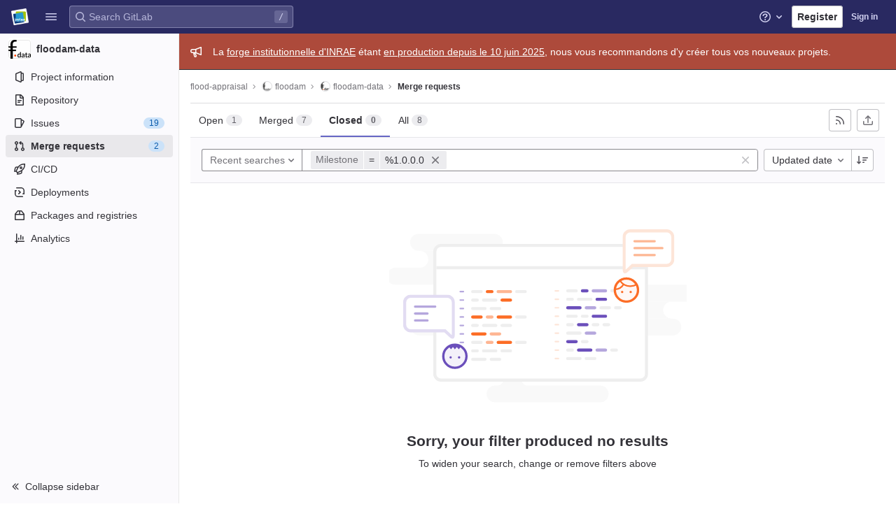

--- FILE ---
content_type: text/css; charset=utf-8
request_url: https://gitlab.irstea.fr/assets/fonts-3dcf267c9a9dc2c5b7a0ae5b757830104751a7ece87820521d6bb22dd665b2f8.css
body_size: 78
content:
@font-face{font-family:'GitLab Sans';font-weight:100 900;font-display:optional;font-style:normal;font-named-instance:'Regular';src:url(./gitlab-sans/GitLabSans-d7fd6710b89a849e5226ae731af634e673f093b8086b067f052b40df8ceb8285.woff2) format("woff2")}@font-face{font-family:'JetBrains Mono';font-display:optional;font-style:normal;src:url(./jetbrains-mono/JetBrainsMono-a9cb1cd82332b23a47e3a1239d25d13c86d16c4220695e34b243effa999f45f2.woff2) format("woff2")}@font-face{font-family:'JetBrains Mono';font-display:optional;font-weight:bold;src:url(./jetbrains-mono/JetBrainsMono-Bold-c503cc5ec5f8b2c7666b7ecda1adf44bd45f2e6579b2eba0fc292150416588a2.woff2) format("woff2")}@font-face{font-family:'JetBrains Mono';font-display:optional;font-weight:normal;font-style:italic;src:url(./jetbrains-mono/JetBrainsMono-Italic-cb6a1b246318ed3885d7dffa14a2609297fe80e9b8e500bea33b52fa312a36a4.woff2) format("woff2")}@font-face{font-family:'JetBrains Mono';font-display:optional;font-weight:bold;font-style:italic;src:url(./jetbrains-mono/JetBrainsMono-BoldItalic-3a013466c0eee979fb9d42c2d7a8887cd3645dc8b897cfc5b71781cf982efc5a.woff2) format("woff2")}:root{--default-mono-font: 'JetBrains Mono', 'Menlo';--default-regular-font: 'GitLab Sans', -apple-system}*{font-variant-ligatures:none}


--- FILE ---
content_type: text/javascript; charset=utf-8
request_url: https://gitlab.irstea.fr/assets/webpack/commons-pages.groups.merge_requests-pages.projects.merge_requests.conflicts-pages.projects.merge_req-ed0f02e3.0127af12.chunk.js
body_size: 6300
content:
(this.webpackJsonp=this.webpackJsonp||[]).push([[53],{"/zkW":function(t,e,n){var i=n("qGI4"),r=n("WuKq"),o=n("Iwy8"),c=n("N4/z"),a=n("9e36"),s=n("5uIe"),u=n("dlq9"),f=n("89Po"),l=n("mABg");t.exports=function(t,e,n){e=e.length?i(e,(function(t){return l(t)?function(e){return r(e,1===t.length?t[0]:t)}:t})):[f];var d=-1;e=i(e,s(o));var h=c(t,(function(t,n,r){return{criteria:i(e,(function(e){return e(t)})),index:++d,value:t}}));return a(h,(function(t,e){return u(t,e,n)}))}},"5vSo":function(t,e,n){"use strict";n.d(e,"a",(function(){return z})),n.d(e,"c",(function(){return C})),n.d(e,"b",(function(){return I}));var i,r=n("Z2pp"),o=n("tT3K"),c=n("gVz2"),a=n("Sq3g"),s=n("3XSL"),u=n("Ewlx"),f=n("9Q7u"),l=n("DwzX"),d=n("SaQl"),h=n("fBm9"),p=n("KpC0"),b=n("fRhx"),v=n("EhLH"),O=n("YxAH"),j=n("p+a6"),m=n("1pIC"),g=n("GpHn");function x(t,e){var n=Object.keys(t);if(Object.getOwnPropertySymbols){var i=Object.getOwnPropertySymbols(t);e&&(i=i.filter((function(e){return Object.getOwnPropertyDescriptor(t,e).enumerable}))),n.push.apply(n,i)}return n}function w(t){for(var e=1;e<arguments.length;e++){var n=null!=arguments[e]?arguments[e]:{};e%2?x(Object(n),!0).forEach((function(e){y(t,e,n[e])})):Object.getOwnPropertyDescriptors?Object.defineProperties(t,Object.getOwnPropertyDescriptors(n)):x(Object(n)).forEach((function(e){Object.defineProperty(t,e,Object.getOwnPropertyDescriptor(n,e))}))}return t}function y(t,e,n){return e in t?Object.defineProperty(t,e,{value:n,enumerable:!0,configurable:!0,writable:!0}):t[e]=n,t}var k=["aria-describedby","aria-labelledby"],E=Object(u.a)("checked"),R=E.mixin,A=E.props,z=E.prop,S=E.event,C=Object(l.c)(Object(f.m)(w(w(w(w(w(w(w(w({},m.b),A),p.b),v.b),O.b),j.b),b.b),{},{ariaInvalid:Object(l.b)(o.i,!1),buttonVariant:Object(l.b)(o.r),buttons:Object(l.b)(o.g,!1),stacked:Object(l.b)(o.g,!1),validated:Object(l.b)(o.g,!1)})),"formRadioCheckGroups"),I=Object(r.c)({mixins:[m.a,R,g.a,p.a,v.a,O.a,j.a,b.a],inheritAttrs:!1,props:C,data:function(){return{localChecked:this[z]}},computed:{inline:function(){return!this.stacked},groupName:function(){return this.name||this.safeId()},groupClasses:function(){var t=this.inline,e=this.size,n={"was-validated":this.validated};return this.buttons&&(n=[n,"btn-group-toggle",y({"btn-group":t,"btn-group-vertical":!t},"btn-group-".concat(e),e)]),n}},watch:(i={},y(i,z,(function(t){Object(s.a)(t,this.localChecked)||(this.localChecked=t)})),y(i,"localChecked",(function(t,e){Object(s.a)(t,e)||this.$emit(S,t)})),i),render:function(t){var e=this,n=this.isRadioGroup,i=Object(f.k)(this.$attrs,k),r=n?h.a:d.a,o=this.formOptions.map((function(n,o){var c="BV_option_".concat(o);return t(r,{props:{disabled:n.disabled||!1,id:e.safeId(c),value:n.value},attrs:i,key:c},[t("span",{domProps:Object(a.a)(n.html,n.text)})])}));return t("div",{class:[this.groupClasses,"bv-no-focus-ring"],attrs:w(w({},Object(f.j)(this.$attrs,k)),{},{"aria-invalid":this.computedAriaInvalid,"aria-required":this.required?"true":null,id:this.safeId(),role:n?"radiogroup":"group",tabindex:"-1"})},[this.normalizeSlot(c.i),o,this.normalizeSlot()])}})},"6R2j":function(t,e,n){"use strict";var i=n("fBm9"),r=n("6IRw"),o=n.n(r);const{model:c}=i.a.options;const a={name:"GlFormRadio",components:{BFormRadio:i.a},inheritAttrs:!1,model:{prop:c.prop,event:c.event},props:{checked:{type:[String,Number,Boolean,Object],required:!1,default:!1}}};const s=o()({render:function(){var t=this,e=t.$createElement,n=t._self._c||e;return n("b-form-radio",t._b({staticClass:"gl-form-radio",attrs:{checked:t.checked},on:{input:function(e){return t.$emit("input",e)},change:function(e){return t.$emit("change",e)}}},"b-form-radio",t.$attrs,!1),[t._t("default"),t._v(" "),t.$scopedSlots.help?n("p",{staticClass:"help-text"},[t._t("help")],2):t._e()],2)},staticRenderFns:[]},void 0,a,void 0,!1,void 0,!1,void 0,void 0,void 0);e.a=s},"87TT":function(t,e){var n=/[a-z][A-Z]|[A-Z]{2}[a-z]|[0-9][a-zA-Z]|[a-zA-Z][0-9]|[^a-zA-Z0-9 ]/;t.exports=function(t){return n.test(t)}},"9LGn":function(t,e,n){"use strict";n.d(e,"a",(function(){return s}));var i=n("ILp1"),r=n.n(i);const{sanitize:o}=r.a,c={RETURN_DOM_FRAGMENT:!0,ALLOW_UNKNOWN_PROTOCOLS:!0,FORBID_ATTR:["data-remote","data-url","data-type","data-method","data-disable-with","data-disabled","data-disable","data-turbo"]},a=(t,e)=>{if(e.oldValue!==e.value){var n;const i={...c,...null!==(n=e.arg)&&void 0!==n?n:{}};t.textContent="",t.appendChild(o(e.value,i))}},s={bind:a,update:a}},"9e36":function(t,e){t.exports=function(t,e){var n=t.length;for(t.sort(e);n--;)t[n]=t[n].value;return t}},"9fno":function(t,e,n){"use strict";n.d(e,"a",(function(){return N}));var i,r=n("Z2pp"),o=n("jyii"),c=n("grXR"),a=n("UVyR"),s=n("tT3K"),u=n("gVz2"),f=n("qx9o"),l=n("BhOj"),d=n("Ewlx"),h=n("9Q7u"),p=n("DwzX"),b=n("1pIC"),v=n("qDIy"),O=n("GpHn"),j=n("DQ7i"),m={css:!0,enterClass:"",enterActiveClass:"collapsing",enterToClass:"collapse show",leaveClass:"collapse show",leaveActiveClass:"collapsing",leaveToClass:"collapse"},g={enter:function(t){Object(f.F)(t,"height",0),Object(f.B)((function(){Object(f.w)(t),Object(f.F)(t,"height","".concat(t.scrollHeight,"px"))}))},afterEnter:function(t){Object(f.A)(t,"height")},leave:function(t){Object(f.F)(t,"height","auto"),Object(f.F)(t,"display","block"),Object(f.F)(t,"height","".concat(Object(f.i)(t).height,"px")),Object(f.w)(t),Object(f.F)(t,"height",0)},afterLeave:function(t){Object(f.A)(t,"height")}},x={appear:Object(p.b)(s.g,!1)},w=Object(r.c)({name:o.j,functional:!0,props:x,render:function(t,e){var n=e.props,i=e.data,r=e.children;return t("transition",Object(j.a)(i,{props:m,on:g},{props:n}),r)}});function y(t,e){var n=Object.keys(t);if(Object.getOwnPropertySymbols){var i=Object.getOwnPropertySymbols(t);e&&(i=i.filter((function(e){return Object.getOwnPropertyDescriptor(t,e).enumerable}))),n.push.apply(n,i)}return n}function k(t){for(var e=1;e<arguments.length;e++){var n=null!=arguments[e]?arguments[e]:{};e%2?y(Object(n),!0).forEach((function(e){E(t,e,n[e])})):Object.getOwnPropertyDescriptors?Object.defineProperties(t,Object.getOwnPropertyDescriptors(n)):y(Object(n)).forEach((function(e){Object.defineProperty(t,e,Object.getOwnPropertyDescriptor(n,e))}))}return t}function E(t,e,n){return e in t?Object.defineProperty(t,e,{value:n,enumerable:!0,configurable:!0,writable:!0}):t[e]=n,t}var R=Object(l.d)(o.i,"toggle"),A=Object(l.d)(o.i,"request-state"),z=Object(l.e)(o.i,"accordion"),S=Object(l.e)(o.i,"state"),C=Object(l.e)(o.i,"sync-state"),I=Object(d.a)("visible",{type:s.g,defaultValue:!1}),D=I.mixin,G=I.props,P=I.prop,_=I.event,T=Object(p.c)(Object(h.m)(k(k(k({},b.b),G),{},{accordion:Object(p.b)(s.r),appear:Object(p.b)(s.g,!1),isNav:Object(p.b)(s.g,!1),tag:Object(p.b)(s.r,"div")})),o.i),N=Object(r.c)({name:o.i,mixins:[b.a,D,O.a,v.a],props:T,data:function(){return{show:this[P],transitioning:!1}},computed:{classObject:function(){var t=this.transitioning;return{"navbar-collapse":this.isNav,collapse:!t,show:this.show&&!t}},slotScope:function(){var t=this;return{visible:this.show,close:function(){t.show=!1}}}},watch:(i={},E(i,P,(function(t){t!==this.show&&(this.show=t)})),E(i,"show",(function(t,e){t!==e&&this.emitState()})),i),created:function(){this.show=this[P]},mounted:function(){var t=this;this.show=this[P],this.listenOnRoot(R,this.handleToggleEvent),this.listenOnRoot(z,this.handleAccordionEvent),this.isNav&&(this.setWindowEvents(!0),this.handleResize()),this.$nextTick((function(){t.emitState()})),this.listenOnRoot(A,(function(e){e===t.safeId()&&t.$nextTick(t.emitSync)}))},updated:function(){this.emitSync()},deactivated:function(){this.isNav&&this.setWindowEvents(!1)},activated:function(){this.isNav&&this.setWindowEvents(!0),this.emitSync()},beforeDestroy:function(){this.show=!1,this.isNav&&c.g&&this.setWindowEvents(!1)},methods:{setWindowEvents:function(t){Object(l.c)(t,window,"resize",this.handleResize,a.Q),Object(l.c)(t,window,"orientationchange",this.handleResize,a.Q)},toggle:function(){this.show=!this.show},onEnter:function(){this.transitioning=!0,this.$emit(a.L)},onAfterEnter:function(){this.transitioning=!1,this.$emit(a.M)},onLeave:function(){this.transitioning=!0,this.$emit(a.t)},onAfterLeave:function(){this.transitioning=!1,this.$emit(a.s)},emitState:function(){var t=this.show,e=this.accordion,n=this.safeId();this.$emit(_,t),this.emitOnRoot(S,n,t),e&&t&&this.emitOnRoot(z,n,e)},emitSync:function(){this.emitOnRoot(C,this.safeId(),this.show)},checkDisplayBlock:function(){var t=this.$el,e=Object(f.p)(t,"show");Object(f.y)(t,"show");var n="block"===Object(f.k)(t).display;return e&&Object(f.b)(t,"show"),n},clickHandler:function(t){var e=t.target;this.isNav&&e&&"block"===Object(f.k)(this.$el).display&&(!Object(f.v)(e,".nav-link,.dropdown-item")&&!Object(f.e)(".nav-link,.dropdown-item",e)||this.checkDisplayBlock()||(this.show=!1))},handleToggleEvent:function(t){t===this.safeId()&&this.toggle()},handleAccordionEvent:function(t,e){var n=this.accordion,i=this.show;if(n&&n===e){var r=t===this.safeId();(r&&!i||!r&&i)&&this.toggle()}},handleResize:function(){this.show="block"===Object(f.k)(this.$el).display}},render:function(t){var e=this.appear,n=t(this.tag,{class:this.classObject,directives:[{name:"show",value:this.show}],attrs:{id:this.safeId()},on:{click:this.clickHandler}},this.normalizeSlot(u.e,this.slotScope));return t(w,{props:{appear:e},on:{enter:this.onEnter,afterEnter:this.onAfterEnter,leave:this.onLeave,afterLeave:this.onAfterLeave}},[n])}})},Cbzh:function(t,e,n){"use strict";var i=n("9fno"),r=n("6IRw"),o=n.n(r);const c={components:{BCollapse:i.a},model:{prop:"visible",event:"input"}};const a=o()({render:function(){var t=this.$createElement;return(this._self._c||t)("b-collapse",this._g(this._b({},"b-collapse",this.$attrs,!1),this.$listeners),[this._t("default")],2)},staticRenderFns:[]},void 0,c,void 0,!1,void 0,!1,void 0,void 0,void 0);e.a=a},EhLH:function(t,e,n){"use strict";n.d(e,"b",(function(){return l})),n.d(e,"a",(function(){return d}));var i=n("Z2pp"),r=n("tT3K"),o=n("7DqY"),c=n("Sq3g"),a=n("G55H"),s=n("9Q7u"),u=n("DwzX"),f=n("iryQ"),l=Object(u.c)({disabledField:Object(u.b)(r.r,"disabled"),htmlField:Object(u.b)(r.r,"html"),options:Object(u.b)(r.d,[]),textField:Object(u.b)(r.r,"text"),valueField:Object(u.b)(r.r,"value")},"formOptionControls"),d=Object(i.c)({props:l,computed:{formOptions:function(){return this.normalizeOptions(this.options)}},methods:{normalizeOption:function(t){var e=arguments.length>1&&void 0!==arguments[1]?arguments[1]:null;if(Object(a.j)(t)){var n=Object(o.a)(t,this.valueField),i=Object(o.a)(t,this.textField);return{value:Object(a.n)(n)?e||i:n,text:Object(c.b)(String(Object(a.n)(i)?e:i)),html:Object(o.a)(t,this.htmlField),disabled:Boolean(Object(o.a)(t,this.disabledField))}}return{value:e||t,text:Object(c.b)(String(t)),disabled:!1}},normalizeOptions:function(t){var e=this;return Object(a.a)(t)?t.map((function(t){return e.normalizeOption(t)})):Object(a.j)(t)?(Object(f.a)('Setting prop "options" to an object is deprecated. Use the array format instead.',this.$options.name),Object(s.h)(t).map((function(n){return e.normalizeOption(t[n]||{},n)}))):[]}}})},KZOo:function(t,e,n){var i=n("qGI4"),r=n("YK+j"),o=n("T5M9"),c=n("WkmZ"),a=o((function(t){var e=i(t,c);return e.length&&e[0]===t[0]?r(e):[]}));t.exports=a},"N4/z":function(t,e,n){var i=n("wJCR"),r=n("miPr");t.exports=function(t,e){var n=-1,o=r(t)?Array(t.length):[];return i(t,(function(t,i,r){o[++n]=e(t,i,r)})),o}},NwYK:function(t,e,n){var i=n("NYR+"),r=n("vAG4"),o=n("eV0l"),c=RegExp("['’]","g");t.exports=function(t){return function(e){return i(o(r(e).replace(c,"")),t,"")}}},RGzp:function(t,e){var n=/[^\x00-\x2f\x3a-\x40\x5b-\x60\x7b-\x7f]+/g;t.exports=function(t){return t.match(n)||[]}},SNO9:function(t,e,n){var i=n("NwYK")((function(t,e,n){return t+(n?"-":"")+e.toLowerCase()}));t.exports=i},TS24:function(t,e,n){"use strict";n.d(e,"a",(function(){return i}));const i=function(){let t=arguments.length>0&&void 0!==arguments[0]?arguments[0]:"";for(var e=arguments.length,n=new Array(e>1?e-1:0),i=1;i<e;i++)n[i-1]=arguments[i];console.error("[gitlab]",t+"\n",...n)}},WkmZ:function(t,e,n){var i=n("QN0Q");t.exports=function(t){return i(t)?t:[]}},"YK+j":function(t,e,n){var i=n("NZhY"),r=n("ZzVf"),o=n("ri+z"),c=n("qGI4"),a=n("5uIe"),s=n("lj6f"),u=Math.min;t.exports=function(t,e,n){for(var f=n?o:r,l=t[0].length,d=t.length,h=d,p=Array(d),b=1/0,v=[];h--;){var O=t[h];h&&e&&(O=c(O,a(e))),b=u(O.length,b),p[h]=!n&&(e||l>=120&&O.length>=120)?new i(h&&O):void 0}O=t[0];var j=-1,m=p[0];t:for(;++j<l&&v.length<b;){var g=O[j],x=e?e(g):g;if(g=n||0!==g?g:0,!(m?s(m,x):f(v,x,n))){for(h=d;--h;){var w=p[h];if(!(w?s(w,x):f(t[h],x,n)))continue t}m&&m.push(x),v.push(g)}}return v}},dlq9:function(t,e,n){var i=n("vniq");t.exports=function(t,e,n){for(var r=-1,o=t.criteria,c=e.criteria,a=o.length,s=n.length;++r<a;){var u=i(o[r],c[r]);if(u)return r>=s?u:u*("desc"==n[r]?-1:1)}return t.index-e.index}},eV0l:function(t,e,n){var i=n("RGzp"),r=n("87TT"),o=n("MfoV"),c=n("qt7G");t.exports=function(t,e,n){return t=o(t),void 0===(e=n?void 0:e)?r(t)?c(t):i(t):t.match(e)||[]}},fBm9:function(t,e,n){"use strict";n.d(e,"a",(function(){return s}));var i=n("Z2pp"),r=n("jyii"),o=n("DwzX"),c=n("+siV"),a=Object(o.c)(c.c,r.x),s=Object(i.c)({name:r.x,mixins:[c.b],inject:{getBvGroup:{from:"getBvRadioGroup",default:function(){return function(){return null}}}},props:a,computed:{bvGroup:function(){return this.getBvGroup()}}})},hyUA:function(t,e,n){"use strict";var i,r=n("Z2pp"),o=n("jyii"),c=n("tT3K"),a=n("9Q7u"),s=n("DwzX"),u=n("5vSo");function f(t,e){var n=Object.keys(t);if(Object.getOwnPropertySymbols){var i=Object.getOwnPropertySymbols(t);e&&(i=i.filter((function(e){return Object.getOwnPropertyDescriptor(t,e).enumerable}))),n.push.apply(n,i)}return n}function l(t){for(var e=1;e<arguments.length;e++){var n=null!=arguments[e]?arguments[e]:{};e%2?f(Object(n),!0).forEach((function(e){d(t,e,n[e])})):Object.getOwnPropertyDescriptors?Object.defineProperties(t,Object.getOwnPropertyDescriptors(n)):f(Object(n)).forEach((function(e){Object.defineProperty(t,e,Object.getOwnPropertyDescriptor(n,e))}))}return t}function d(t,e,n){return e in t?Object.defineProperty(t,e,{value:n,enumerable:!0,configurable:!0,writable:!0}):t[e]=n,t}var h=Object(s.c)(Object(a.m)(l(l({},u.c),{},(d(i={},u.a,Object(s.b)(c.b,[])),d(i,"switches",Object(s.b)(c.g,!1)),i))),o.t),p=Object(r.c)({name:o.t,mixins:[u.b],provide:function(){var t=this;return{getBvCheckGroup:function(){return t}}},props:h,computed:{isRadioGroup:function(){return!1}}}),b=n("EhLH"),v=n("9LGn"),O=n("OkA1"),j=n("6IRw"),m=n.n(j);const g={name:"GlFormCheckboxGroup",components:{BFormCheckboxGroup:p,GlFormCheckbox:O.a},directives:{SafeHtml:v.a},mixins:[b.a],inheritAttrs:!1,model:{prop:"checked",event:"input"}};const x=m()({render:function(){var t=this,e=t.$createElement,n=t._self._c||e;return n("div",[n("b-form-checkbox-group",t._b({staticClass:"gl-form-checkbox-group",attrs:{stacked:""},on:{change:function(e){return t.$emit("change",e)},input:function(e){return t.$emit("input",e)}}},"b-form-checkbox-group",t.$attrs,!1),[t._t("first"),t._v(" "),t._l(t.formOptions,(function(e,i){return n("gl-form-checkbox",{key:i,attrs:{value:e.value,disabled:e.disabled}},[e.html?n("span",{directives:[{name:"safe-html",rawName:"v-safe-html",value:e.html,expression:"option.html"}]}):n("span",[t._v(t._s(e.text))])])})),t._v(" "),t._t("default")],2)],1)},staticRenderFns:[]},void 0,g,void 0,!1,void 0,!1,void 0,void 0,void 0);e.a=x},qt7G:function(t,e){var n="\\xac\\xb1\\xd7\\xf7\\x00-\\x2f\\x3a-\\x40\\x5b-\\x60\\x7b-\\xbf\\u2000-\\u206f \\t\\x0b\\f\\xa0\\ufeff\\n\\r\\u2028\\u2029\\u1680\\u180e\\u2000\\u2001\\u2002\\u2003\\u2004\\u2005\\u2006\\u2007\\u2008\\u2009\\u200a\\u202f\\u205f\\u3000",i="["+n+"]",r="\\d+",o="[\\u2700-\\u27bf]",c="[a-z\\xdf-\\xf6\\xf8-\\xff]",a="[^\\ud800-\\udfff"+n+r+"\\u2700-\\u27bfa-z\\xdf-\\xf6\\xf8-\\xffA-Z\\xc0-\\xd6\\xd8-\\xde]",s="(?:\\ud83c[\\udde6-\\uddff]){2}",u="[\\ud800-\\udbff][\\udc00-\\udfff]",f="[A-Z\\xc0-\\xd6\\xd8-\\xde]",l="(?:"+c+"|"+a+")",d="(?:"+f+"|"+a+")",h="(?:[\\u0300-\\u036f\\ufe20-\\ufe2f\\u20d0-\\u20ff]|\\ud83c[\\udffb-\\udfff])?",p="[\\ufe0e\\ufe0f]?"+h+("(?:\\u200d(?:"+["[^\\ud800-\\udfff]",s,u].join("|")+")[\\ufe0e\\ufe0f]?"+h+")*"),b="(?:"+[o,s,u].join("|")+")"+p,v=RegExp([f+"?"+c+"+(?:['’](?:d|ll|m|re|s|t|ve))?(?="+[i,f,"$"].join("|")+")",d+"+(?:['’](?:D|LL|M|RE|S|T|VE))?(?="+[i,f+l,"$"].join("|")+")",f+"?"+l+"+(?:['’](?:d|ll|m|re|s|t|ve))?",f+"+(?:['’](?:D|LL|M|RE|S|T|VE))?","\\d*(?:1ST|2ND|3RD|(?![123])\\dTH)(?=\\b|[a-z_])","\\d*(?:1st|2nd|3rd|(?![123])\\dth)(?=\\b|[A-Z_])",r,b].join("|"),"g");t.exports=function(t){return t.match(v)||[]}},rbVQ:function(t,e,n){var i=n("Fcw5")({"À":"A","Á":"A","Â":"A","Ã":"A","Ä":"A","Å":"A","à":"a","á":"a","â":"a","ã":"a","ä":"a","å":"a","Ç":"C","ç":"c","Ð":"D","ð":"d","È":"E","É":"E","Ê":"E","Ë":"E","è":"e","é":"e","ê":"e","ë":"e","Ì":"I","Í":"I","Î":"I","Ï":"I","ì":"i","í":"i","î":"i","ï":"i","Ñ":"N","ñ":"n","Ò":"O","Ó":"O","Ô":"O","Õ":"O","Ö":"O","Ø":"O","ò":"o","ó":"o","ô":"o","õ":"o","ö":"o","ø":"o","Ù":"U","Ú":"U","Û":"U","Ü":"U","ù":"u","ú":"u","û":"u","ü":"u","Ý":"Y","ý":"y","ÿ":"y","Æ":"Ae","æ":"ae","Þ":"Th","þ":"th","ß":"ss","Ā":"A","Ă":"A","Ą":"A","ā":"a","ă":"a","ą":"a","Ć":"C","Ĉ":"C","Ċ":"C","Č":"C","ć":"c","ĉ":"c","ċ":"c","č":"c","Ď":"D","Đ":"D","ď":"d","đ":"d","Ē":"E","Ĕ":"E","Ė":"E","Ę":"E","Ě":"E","ē":"e","ĕ":"e","ė":"e","ę":"e","ě":"e","Ĝ":"G","Ğ":"G","Ġ":"G","Ģ":"G","ĝ":"g","ğ":"g","ġ":"g","ģ":"g","Ĥ":"H","Ħ":"H","ĥ":"h","ħ":"h","Ĩ":"I","Ī":"I","Ĭ":"I","Į":"I","İ":"I","ĩ":"i","ī":"i","ĭ":"i","į":"i","ı":"i","Ĵ":"J","ĵ":"j","Ķ":"K","ķ":"k","ĸ":"k","Ĺ":"L","Ļ":"L","Ľ":"L","Ŀ":"L","Ł":"L","ĺ":"l","ļ":"l","ľ":"l","ŀ":"l","ł":"l","Ń":"N","Ņ":"N","Ň":"N","Ŋ":"N","ń":"n","ņ":"n","ň":"n","ŋ":"n","Ō":"O","Ŏ":"O","Ő":"O","ō":"o","ŏ":"o","ő":"o","Ŕ":"R","Ŗ":"R","Ř":"R","ŕ":"r","ŗ":"r","ř":"r","Ś":"S","Ŝ":"S","Ş":"S","Š":"S","ś":"s","ŝ":"s","ş":"s","š":"s","Ţ":"T","Ť":"T","Ŧ":"T","ţ":"t","ť":"t","ŧ":"t","Ũ":"U","Ū":"U","Ŭ":"U","Ů":"U","Ű":"U","Ų":"U","ũ":"u","ū":"u","ŭ":"u","ů":"u","ű":"u","ų":"u","Ŵ":"W","ŵ":"w","Ŷ":"Y","ŷ":"y","Ÿ":"Y","Ź":"Z","Ż":"Z","Ž":"Z","ź":"z","ż":"z","ž":"z","Ĳ":"IJ","ĳ":"ij","Œ":"Oe","œ":"oe","ŉ":"'n","ſ":"s"});t.exports=i},vAG4:function(t,e,n){var i=n("rbVQ"),r=n("MfoV"),o=/[\xc0-\xd6\xd8-\xf6\xf8-\xff\u0100-\u017f]/g,c=RegExp("[\\u0300-\\u036f\\ufe20-\\ufe2f\\u20d0-\\u20ff]","g");t.exports=function(t){return(t=r(t))&&t.replace(o,i).replace(c,"")}},vniq:function(t,e,n){var i=n("TrLt");t.exports=function(t,e){if(t!==e){var n=void 0!==t,r=null===t,o=t==t,c=i(t),a=void 0!==e,s=null===e,u=e==e,f=i(e);if(!s&&!f&&!c&&t>e||c&&a&&u&&!s&&!f||r&&a&&u||!n&&u||!o)return 1;if(!r&&!c&&!f&&t<e||f&&n&&o&&!r&&!c||s&&n&&o||!a&&o||!u)return-1}return 0}}}]);
//# sourceMappingURL=commons-pages.groups.merge_requests-pages.projects.merge_requests.conflicts-pages.projects.merge_req-ed0f02e3.0127af12.chunk.js.map

--- FILE ---
content_type: text/javascript; charset=utf-8
request_url: https://gitlab.irstea.fr/assets/webpack/commons-pages.groups.merge_requests-pages.projects.merge_requests.conflicts-pages.projects.merge_req-e5d50574.462cc15e.chunk.js
body_size: 55371
content:
(this.webpackJsonp=this.webpackJsonp||[]).push([[90],{"/MVl":function(e,t,i){"use strict";var s=i("RlQ7"),n=i.n(s),a=i("ly/8"),r=i("cuRJ"),l=i("t9l/"),o=i("qzRy"),d={name:"ClipboardButton",i18n:{copied:Object(l.a)("Copied"),error:o.c},CLIPBOARD_SUCCESS_EVENT:o.b,CLIPBOARD_ERROR_EVENT:o.a,directives:{GlTooltip:a.a},components:{GlButton:r.a},props:{text:{type:String,required:!0},gfm:{type:String,required:!1,default:null},title:{type:String,required:!0},tooltipPlacement:{type:String,required:!1,default:"top"},tooltipContainer:{type:[String,Boolean],required:!1,default:!1},tooltipBoundary:{type:String,required:!1,default:null},cssClass:{type:String,required:!1,default:null},category:{type:String,required:!1,default:"secondary"},size:{type:String,required:!1,default:"medium"},variant:{type:String,required:!1,default:"default"}},data(){return{localTitle:this.title,titleTimeout:null,id:null}},computed:{clipboardText(){return null!==this.gfm?JSON.stringify({text:this.text,gfm:this.gfm}):this.text},tooltipDirectiveOptions(){return{placement:this.tooltipPlacement,container:this.tooltipContainer,boundary:this.tooltipBoundary}}},created(){this.id=n()("clipboard-button-")},methods:{updateTooltip(e){var t=this;this.localTitle=e,this.$root.$emit("bv::show::tooltip",this.id),clearTimeout(this.titleTimeout),this.titleTimeout=setTimeout((function(){t.localTitle=t.title,t.$root.$emit("bv::hide::tooltip",t.id)}),1e3)}}},u=i("bPvS"),c=Object(u.a)(d,(function(){var e=this;return(0,e._self._c)("gl-button",e._g({directives:[{name:"gl-tooltip",rawName:"v-gl-tooltip.hover.focus.click.viewport",value:e.tooltipDirectiveOptions,expression:"tooltipDirectiveOptions",modifiers:{hover:!0,focus:!0,click:!0,viewport:!0}}],ref:"copyButton",class:e.cssClass,attrs:{id:e.id,title:e.localTitle,"data-clipboard-text":e.clipboardText,"data-clipboard-handle-tooltip":"false",category:e.category,size:e.size,icon:"copy-to-clipboard",variant:e.variant,"aria-label":e.localTitle,"aria-live":"polite"},on:e._d({},[e.$options.CLIPBOARD_SUCCESS_EVENT,function(t){return e.updateTooltip(e.$options.i18n.copied)},e.$options.CLIPBOARD_ERROR_EVENT,function(t){return e.updateTooltip(e.$options.i18n.error)}])},e.$listeners),[e._t("default")],2)}),[],!1,null,null,null);t.a=c.exports},"/lks":function(e,t,i){"use strict";var s=i("WCLl"),n=i.n(s),a=i("SNO9"),r=i.n(a),l=(i("h8Et"),i("ly/8")),o=i("u1ru"),d=i("H8gz"),u=i("KFH7"),c=i("cuRJ"),p=i("mNEC"),h=i("+lve"),b=i("mpzd"),g=i("U1Ws"),f=i("t9l/"),m=i("Zxcm"),v=i("5ee2"),y=i("XWU0"),w=i("dYBJ"),k={i18n:{expired:Object(f.a)("(expired)"),none:Object(f.a)("None")},directives:{GlTooltip:l.a},components:{GlLink:o.a,GlIcon:d.a,GlPopover:u.a,GlButton:c.a,SidebarDropdown:y.a,SidebarEditableItem:w.a},mixins:[Object(m.a)()],inject:{isClassicSidebar:{default:!1},issuableAttributesQueries:{default:v.z},widgetTitleText:{default:{[v.e.Milestone]:Object(f.a)("Milestone"),expired:Object(f.a)("(expired)"),none:Object(f.a)("None")}}},props:{issuableAttribute:{type:String,required:!0},workspacePath:{required:!0,type:String},iid:{required:!0,type:String},attrWorkspacePath:{required:!0,type:String},issuableType:{type:String,required:!0,validator:e=>[b.k,b.l].includes(e)},icon:{type:String,required:!1,default:void 0}},apollo:{issuable:{query(){const{current:e}=this.issuableAttributeQuery,{query:t}=e[this.issuableType];return t},variables(){return{fullPath:this.workspacePath,iid:this.iid}},update(e){var t;return(null===(t=e.workspace)||void 0===t?void 0:t.issuable)||{}},result(e){var t;let{data:i}=e;var s;null!==(t=this.glFeatures)&&void 0!==t&&t.epicWidgetEditConfirmation&&this.isEpic&&(this.hasCurrentAttribute=null==i||null===(s=i.workspace)||void 0===s?void 0:s.issuable.hasEpic)},error(e){Object(p.createAlert)({message:this.i18n.currentFetchError,captureError:!0,error:e})},subscribeToMore:{document(){return v.z[this.issuableAttribute].subscription},variables(){return{issuableId:this.issuableId}},skip(){return this.shouldSkipRealTimeEpicLinkUpdates}}}},data(){return{updating:!1,selectedTitle:null,issuable:{},hasCurrentAttribute:!1,editConfirmation:!1,tracking:{event:v.o.editEvent,label:v.o.rightSidebarLabel,property:this.issuableAttribute}}},computed:{currentAttribute(){return this.issuable.attribute},issuableId(){return this.issuable.id},issuableAttributeQuery(){return this.issuableAttributesQueries[this.issuableAttribute]},attributeTitle(){var e;return(null===(e=this.currentAttribute)||void 0===e?void 0:e.title)||this.i18n.noAttribute},attributeUrl(){var e;return null===(e=this.currentAttribute)||void 0===e?void 0:e.webUrl},loading(){return this.$apollo.queries.issuable.loading},attributeTypeTitle(){return this.widgetTitleText[this.issuableAttribute]},attributeTypeIcon(){return this.icon||this.issuableAttribute},tooltipText(){var e;return Object(g.H)(null===(e=this.currentAttribute)||void 0===e?void 0:e.dueDate)},i18n(){const e=v.g[v.f[this.issuableAttribute]];return Object(v.u)(e,this.issuableType)},isEpic(){return this.issuableAttribute===b.i},formatIssuableAttribute(){return{kebab:r()(this.issuableAttribute),snake:n()(this.issuableAttribute)}},shouldShowConfirmationPopover(){var e;return!(null===(e=this.glFeatures)||void 0===e||!e.epicWidgetEditConfirmation)&&(!(!this.isEpic||null!==this.currentAttribute||!this.hasCurrentAttribute)&&!this.editConfirmation)},shouldSkipRealTimeEpicLinkUpdates(){return!this.issuableId||this.issuableAttribute!==v.e.Epic}},methods:{updateAttribute(e){var t,i=this;let{id:s}=e;if(null===this.currentAttribute&&null===s)return;if(s===(null===(t=this.currentAttribute)||void 0===t?void 0:t.id))return;this.updating=!0;const{current:n}=this.issuableAttributeQuery,{mutation:a}=n[this.issuableType];this.$apollo.mutate({mutation:a,variables:{fullPath:this.workspacePath,attributeId:this.issuableAttribute===v.e.Milestone&&this.issuableType===b.k?Object(h.d)(s):s,iid:this.iid}}).then((function(e){var t,s;let{data:n}=e;null!==(t=n.issuableSetAttribute)&&void 0!==t&&null!==(s=t.errors)&&void 0!==s&&s.length?Object(p.createAlert)({message:n.issuableSetAttribute.errors[0],captureError:!0,error:n.issuableSetAttribute.errors[0]}):i.$emit("attribute-updated",n)})).catch((function(e){Object(p.createAlert)({message:i.i18n.updateError,captureError:!0,error:e})})).finally((function(){i.updating=!1,i.selectedTitle=null}))},isAttributeOverdue(e){return this.issuableAttribute===v.e.Milestone&&(null==e?void 0:e.expired)},showDropdown(){this.$refs.dropdown.show()},handlePopoverClose(){this.$refs.popover.$emit("close")},handlePopoverConfirm(e){this.editConfirmation=!0,this.handlePopoverClose(),setTimeout(e,0)},handleEditConfirmation(){this.$refs.popover.$emit("open")}}},S=i("bPvS"),_=Object(S.a)(k,(function(){var e=this,t=e._self._c;return t("sidebar-editable-item",{ref:"editable",attrs:{title:e.attributeTypeTitle,"data-testid":e.formatIssuableAttribute.kebab+"-edit","button-id":e.formatIssuableAttribute.kebab+"-edit",tracking:e.tracking,"should-show-confirmation-popover":e.shouldShowConfirmationPopover,loading:e.updating||e.loading},on:{open:e.showDropdown,"edit-confirm":e.handleEditConfirmation},scopedSlots:e._u([{key:"collapsed",fn:function(){return[e._t("value-collapsed",(function(){return[e.isClassicSidebar?t("div",{directives:[{name:"gl-tooltip",rawName:"v-gl-tooltip.left.viewport",modifiers:{left:!0,viewport:!0}}],staticClass:"sidebar-collapsed-icon",attrs:{title:e.attributeTypeTitle}},[t("gl-icon",{attrs:{"aria-label":e.attributeTypeTitle,name:e.attributeTypeIcon}}),e._v(" "),t("span",{staticClass:"collapse-truncated-title gl-pt-2 gl-px-3 gl-font-sm"},[e._v("\n          "+e._s(e.attributeTitle)+"\n        ")])],1):e._e()]}),{currentAttribute:e.currentAttribute}),e._v(" "),t("div",{class:e.isClassicSidebar?"hide-collapsed":"gl-mt-3",attrs:{"data-testid":"select-"+e.formatIssuableAttribute.kebab}},[e.updating?t("span",[e._v(e._s(e.selectedTitle))]):!e.currentAttribute&&e.hasCurrentAttribute?[t("gl-icon",{staticClass:"gl-text-orange-500",attrs:{name:"warning"}}),e._v(" "),t("span",{staticClass:"gl-text-gray-500"},[e._v(e._s(e.i18n.noPermissionToView))])]:e.currentAttribute?e._t("value",(function(){return[t("gl-link",{directives:[{name:"gl-tooltip",rawName:"v-gl-tooltip",value:e.tooltipText,expression:"tooltipText"}],staticClass:"gl-reset-color gl-hover-text-blue-800",attrs:{href:e.attributeUrl,"data-qa-selector":e.formatIssuableAttribute.snake+"_link"}},[e._v("\n          "+e._s(e.attributeTitle)+"\n          "),e.isAttributeOverdue(e.currentAttribute)?t("span",[e._v(e._s(e.$options.i18n.expired))]):e._e()])]}),{attributeTitle:e.attributeTitle,attributeUrl:e.attributeUrl,currentAttribute:e.currentAttribute}):t("span",{staticClass:"gl-text-gray-500"},[e._v("\n        "+e._s(e.$options.i18n.none)+"\n      ")])],2)]},proxy:!0},e.shouldShowConfirmationPopover?{key:"default",fn:function(i){let{toggle:s}=i;return[t("gl-popover",{ref:"popover",attrs:{target:e.formatIssuableAttribute.kebab+"-edit",placement:"bottomleft",boundary:"viewport",triggers:"click"}},[t("div",{staticClass:"gl-mb-4 gl-font-base"},[e._v("\n        "+e._s(e.i18n.editConfirmation)+"\n      ")]),e._v(" "),t("div",{staticClass:"gl-display-flex gl-align-items-center"},[t("gl-button",{attrs:{size:"small",variant:"confirm",category:"primary","data-testid":"confirm-edit-cta"},on:{click:function(t){return t.preventDefault(),function(){return e.handlePopoverConfirm(s)}.apply(null,arguments)}}},[e._v(e._s(e.i18n.editConfirmationCta))]),e._v(" "),t("gl-button",{staticClass:"gl-ml-auto",attrs:{size:"small",name:"cancel",variant:"default",category:"primary","data-testid":"confirm-edit-cancel"},on:{click:function(t){return t.preventDefault(),e.handlePopoverClose.apply(null,arguments)}}},[e._v(e._s(e.i18n.editConfirmationCancel))])],1)])]}}:{key:"default",fn:function(){return[t("sidebar-dropdown",{ref:"dropdown",attrs:{"attr-workspace-path":e.attrWorkspacePath,"current-attribute":e.currentAttribute,"issuable-attribute":e.issuableAttribute,"issuable-type":e.issuableType},on:{change:e.updateAttribute},scopedSlots:e._u([{key:"list",fn:function(t){let{attributesList:i,isAttributeChecked:s,updateAttribute:n}=t;return[e._t("list",null,{attributesList:i,isAttributeChecked:s,updateAttribute:n})]}}],null,!0)})]},proxy:!0}],null,!0)})}),[],!1,null,null,null);t.a=_.exports},"08uz":function(e,t,i){var s=i("iAZU"),n=i("qHIR"),a=i("T5M9"),r=i("QN0Q"),l=a((function(e,t){return r(e)?s(e,n(t,1,r,!0)):[]}));e.exports=l},"0Nu7":function(e,t,i){"use strict";var s=i("5iYK"),n=i("F+K/"),a=i("H8gz"),r=i("mpzd"),l=i("t9l/");const o="BUSY";var d={components:{GlAvatarLabeled:s.a,GlBadge:n.a,GlIcon:a.a},props:{user:{type:Object,required:!0},issuableType:{type:String,required:!1,default:r.k}},computed:{isBusy(){var e,t;return(null===(e=this.user)||void 0===e||null===(t=e.status)||void 0===t?void 0:t.availability)===o},hasCannotMergeIcon(){return this.issuableType===r.l&&!this.user.canMerge}},i18n:{busy:Object(l.a)("Busy")}},u=i("bPvS"),c=Object(u.a)(d,(function(){var e=this,t=e._self._c;return t("gl-avatar-labeled",{staticClass:"gl-align-items-center gl-relative sidebar-participant",attrs:{size:32,label:e.user.name,"sub-label":"@"+e.user.username,src:e.user.avatarUrl||e.user.avatar||e.user.avatar_url},scopedSlots:e._u([{key:"meta",fn:function(){return[e.hasCannotMergeIcon?t("gl-icon",{staticClass:"merge-icon",attrs:{name:"warning-solid","aria-hidden":"true",size:12}}):e._e(),e._v(" "),e.isBusy?t("gl-badge",{staticClass:"gl-ml-2",attrs:{size:"sm",variant:"warning"}},[e._v("\n      "+e._s(e.$options.i18n.busy)+"\n    ")]):e._e()]},proxy:!0}])})}),[],!1,null,null,null);t.a=c.exports},"3s8n":function(e,t,i){"use strict";var s=i("4pZC"),n=i.n(s),a=(i("uHfJ"),i("R0RX"),i("ujLG"),i("3R5X"),i("HaUQ"),i("h8Et"),i("0no1"),i("gdbl"),i("ylB9"),i("XexO"),i("WmlO"),i("W9Nl"),i("m6pR")),r=i("OkMp"),l=i("OqKX"),o=i("0X+3"),d=i("6HTq"),u=i("zLBL"),c=i("ly/8"),p=i("t9l/"),h=i("0Nu7"),b=i("mpzd"),g=i("/LsX"),f=i("5ee2"),m=i("LkRf"),v=i("+lve"),y={i18n:{unassigned:Object(p.a)("Unassigned")},components:{GlDropdownForm:a.a,GlDropdown:r.a,GlDropdownDivider:l.a,GlDropdownItem:o.a,GlSearchBoxByType:d.a,SidebarParticipant:h.a,GlLoadingIcon:u.a},directives:{GlTooltip:c.a},props:{headerText:{type:String,required:!0},text:{type:String,required:!0},fullPath:{type:String,required:!0},iid:{type:String,required:!1,default:null},value:{type:Array,required:!0},allowMultipleAssignees:{type:Boolean,required:!1,default:!1},currentUser:{type:Object,required:!0},issuableType:{type:String,required:!1,default:b.k},isEditing:{type:Boolean,required:!1,default:!0},issuableId:{type:Number,required:!1,default:null},issuableAuthor:{type:Object,required:!1,default:null}},data:()=>({search:"",participants:[],searchUsers:[],isSearching:!1}),apollo:{participants:{query(){return f.C[this.issuableType].query},skip(){return Boolean(f.C[this.issuableType].skipQuery)||!this.isEditing},variables(){return{iid:this.iid,fullPath:this.fullPath,getStatus:!0}},update(e){var t,i;return null===(t=e.workspace)||void 0===t||null===(i=t.issuable)||void 0===i?void 0:i.participants.nodes.map((function(e){return{...e,canMerge:!1}}))},error(){this.$emit("error")}},searchUsers:{query(){return f.M[this.issuableType].query},variables(){return this.searchUsersVariables},skip(){return!this.isEditing},update(e){var t,i;return(null===(t=e.workspace)||void 0===t||null===(i=t.users)||void 0===i?void 0:i.nodes.filter((function(e){return null==e?void 0:e.user})).map((function(e){var t;return{...e.user,canMerge:(null===(t=e.mergeRequestInteraction)||void 0===t?void 0:t.canMerge)||!1}})))||[]},error(){this.$emit("error"),this.isSearching=!1},result(){this.isSearching=!1}}},computed:{isMergeRequest(){return this.issuableType===b.l},searchUsersVariables(){const e={fullPath:this.fullPath,search:this.search,first:20};return this.isMergeRequest?{...e,mergeRequestId:Object(v.c)(m.o,this.issuableId)}:e},isLoading(){return this.$apollo.queries.searchUsers.loading||this.$apollo.queries.participants.loading},users(){var e,t=this;const i=(null===(e=this.participants)||void 0===e?void 0:e.filter((function(e){return e.name.includes(t.search)||e.username.includes(t.search)})))||[],s=this.searchUsers.concat(i).reduce((function(e,t){return e.some((function(e){return t.id===e.id}))?e:[...e,t]}),[]);return this.moveCurrentUserAndAuthorToStart(s)},isSearchEmpty(){return""===this.search},shouldShowParticipants(){return this.isSearchEmpty||this.isSearching},isCurrentUserInList(){var e=this;return this.users.some((function(t){return t.username===e.currentUser.username}))},noUsersFound(){return!this.isSearchEmpty&&0===this.users.length},showCurrentUser(){return this.currentUser.username&&!this.isCurrentUserInList&&this.isSearchEmpty},showAuthor(){var e=this;return this.issuableAuthor&&!this.users.some((function(t){return t.id===e.issuableAuthor.id}))&&this.isSearchEmpty},selectedFiltered(){if(this.shouldShowParticipants)return this.moveCurrentUserAndAuthorToStart(this.value);const e=this.users.map((function(e){let{username:t}=e;return t})),t=this.value.filter((function(t){let{username:i}=t;return e.includes(i)}));return this.moveCurrentUserAndAuthorToStart(t)},selectedUserNames(){return this.value.map((function(e){let{username:t}=e;return t}))},unselectedFiltered(){var e,t=this;return(null===(e=this.users)||void 0===e?void 0:e.filter((function(e){let{username:i}=e;return!t.selectedUserNames.includes(i)})))||[]},selectedIsEmpty(){return 0===this.selectedFiltered.length}},watch:{search(e){e&&(this.isSearching=!0)}},created(){this.debouncedSearchKeyUpdate=n()(this.setSearchKey,g.l)},methods:{selectAssignee(e){let t=[...this.value];this.allowMultipleAssignees?(t.push(e),this.$emit("input",t)):(t=[e],this.$emit("input",t),this.$refs.dropdown.hide(),this.$emit("toggle"))},unassign(){this.$emit("input",[]),this.$refs.dropdown.hide()},unselect(e){const t=this.value.filter((function(t){return t.username!==e}));this.$emit("input",t)},focusSearch(){this.$refs.search.focusInput()},showDropdown(){this.$refs.dropdown.show()},showDivider(e){return e.length>0&&this.isSearchEmpty},moveCurrentUserAndAuthorToStart(){var e=this;let t=[...arguments.length>0&&void 0!==arguments[0]?arguments[0]:[]];const i=t.find((function(t){var i;return t.id===(null===(i=e.issuableAuthor)||void 0===i?void 0:i.id)}));i&&(t=[i,...t.filter((function(e){return e.id!==i.id}))]);const s=t.find((function(t){return t.username===e.currentUser.username}));return s&&(s.canMerge=this.currentUser.canMerge,t=[s,...t.filter((function(e){return e.id!==s.id}))]),t},setSearchKey(e){this.search=e.trim()},tooltipText(e){return this.isMergeRequest?e.canMerge?"":Object(p.a)("Cannot merge"):""}}},w=i("bPvS"),k=Object(w.a)(y,(function(){var e=this,t=e._self._c;return t("gl-dropdown",{ref:"dropdown",attrs:{text:e.text},on:{toggle:function(t){return e.$emit("toggle")},shown:e.focusSearch},scopedSlots:e._u([{key:"header",fn:function(){return[t("p",{staticClass:"gl-font-weight-bold gl-text-center gl-mt-2 gl-mb-4"},[e._v(e._s(e.headerText))]),e._v(" "),t("gl-dropdown-divider"),e._v(" "),t("gl-search-box-by-type",{ref:"search",staticClass:"js-dropdown-input-field",attrs:{value:e.search},on:{input:e.debouncedSearchKeyUpdate}})]},proxy:!0},{key:"footer",fn:function(){return[e._t("footer")]},proxy:!0}],null,!0)},[e._v(" "),t("gl-dropdown-form",{staticClass:"gl-relative gl-min-h-7"},[e.isLoading?t("gl-loading-icon",{staticClass:"gl-absolute gl-left-0 gl-top-0 gl-right-0",attrs:{"data-testid":"loading-participants",size:"md"}}):[e.shouldShowParticipants?[e.isSearchEmpty?t("gl-dropdown-item",{attrs:{"is-checked":e.selectedIsEmpty,"is-check-centered":"","data-testid":"unassign"},nativeOn:{"!click":function(t){return t.stopPropagation(),e.unassign.apply(null,arguments)}}},[t("span",{staticClass:"gl-font-weight-bold",class:e.selectedIsEmpty?"gl-pl-0":"gl-pl-6"},[e._v(e._s(e.$options.i18n.unassigned))])]):e._e()]:e._e(),e._v(" "),e.showDivider(e.selectedFiltered)?t("gl-dropdown-divider"):e._e(),e._v(" "),e._l(e.selectedFiltered,(function(i){return t("gl-dropdown-item",{directives:[{name:"gl-tooltip",rawName:"v-gl-tooltip.left.viewport",modifiers:{left:!0,viewport:!0}}],key:i.id,attrs:{title:e.tooltipText(i),boundary:"viewport","is-checked":"","is-check-centered":"","data-testid":"selected-participant"},nativeOn:{"!click":function(t){return t.stopPropagation(),e.unselect(i.username)}}},[t("sidebar-participant",{attrs:{user:i,"issuable-type":e.issuableType}})],1)})),e._v(" "),e.showCurrentUser?[t("gl-dropdown-divider"),e._v(" "),t("gl-dropdown-item",{attrs:{"data-testid":"current-user"},nativeOn:{"!click":function(t){return t.stopPropagation(),e.selectAssignee(e.currentUser)}}},[t("sidebar-participant",{staticClass:"gl-pl-6!",attrs:{user:e.currentUser,"issuable-type":e.issuableType}})],1)]:e._e(),e._v(" "),e.showAuthor?t("gl-dropdown-item",{attrs:{"data-testid":"issuable-author"},nativeOn:{"!click":function(t){return t.stopPropagation(),e.selectAssignee(e.issuableAuthor)}}},[t("sidebar-participant",{staticClass:"gl-pl-6!",attrs:{user:e.issuableAuthor,"issuable-type":e.issuableType}})],1):e._e(),e._v(" "),e._l(e.unselectedFiltered,(function(i){return t("gl-dropdown-item",{directives:[{name:"gl-tooltip",rawName:"v-gl-tooltip.left.viewport",modifiers:{left:!0,viewport:!0}}],key:i.id,attrs:{title:e.tooltipText(i),boundary:"viewport","data-testid":"unselected-participant"},nativeOn:{"!click":function(t){return t.stopPropagation(),e.selectAssignee(i)}}},[t("sidebar-participant",{staticClass:"gl-pl-6!",attrs:{user:i,"issuable-type":e.issuableType}})],1)})),e._v(" "),e.noUsersFound?t("gl-dropdown-item",{staticClass:"gl-pl-6!",attrs:{"data-testid":"empty-results"}},[e._v("\n        "+e._s(e.__("No matching results"))+"\n      ")]):e._e()]],2)],1)}),[],!1,null,null,null);t.a=k.exports},"4I2e":function(e,t,i){"use strict";var s={props:{label:{type:Object,required:!0}}},n=i("bPvS"),a=Object(n.a)(s,(function(){var e=this._self._c;return e("div",{staticClass:"gl-display-flex gl-align-items-center gl-word-break-word"},[e("span",{staticClass:"dropdown-label-box gl-flex-shrink-0 gl-top-0 gl-mr-3",style:{"background-color":this.label.color},attrs:{"data-testid":"label-color-box"}}),this._v(" "),e("span",[this._v(this._s(this.label.title))])])}),[],!1,null,null,null);t.a=a.exports},"4stm":function(e,t,i){"use strict";i.d(t,"c",(function(){return vt})),i.d(t,"d",(function(){return yt})),i.d(t,"f",(function(){return wt})),i.d(t,"g",(function(){return kt})),i.d(t,"b",(function(){return St})),i.d(t,"e",(function(){return Ct})),i.d(t,"a",(function(){return ft}));i("0no1"),i("3R5X"),i("gdbl"),i("uHfJ"),i("R0RX");var s=i("q+nE"),n=i("EfTh"),a=i("LkRf"),r=i("+lve"),l=i("7dl8"),o=i("U9ni"),d=i("mpzd"),u=i("i6XO"),c=i("oj/M"),p=i("t9l/"),h=i("ZfsP"),b=i("SJBi"),g=i("3s8n"),f=(i("u6G8"),i("oVeW"),i("ujLG"),i("HaUQ"),i("ly/8")),m=i("H8gz"),v=i("Daar"),y=i("ZIpG"),w=i("Ad8m"),k={components:{AssigneeAvatar:y.a,UserNameWithStatus:w.a},props:{user:{type:Object,required:!0},issuableType:{type:String,required:!1,default:d.k}},computed:{availability(){var e;return(null===(e=this.user)||void 0===e?void 0:e.availability)||""}}},S=i("bPvS"),_=Object(S.a)(k,(function(){var e=this._self._c;return e("button",{staticClass:"gl-button btn-link",attrs:{type:"button"}},[e("assignee-avatar",{attrs:{user:this.user,"img-size":24,"issuable-type":this.issuableType}}),this._v(" "),e("user-name-with-status",{attrs:{name:this.user.name,availability:this.availability,"container-classes":"author"}})],1)}),[],!1,null,null,null).exports;var C={directives:{GlTooltip:f.a},components:{CollapsedAssignee:_,GlIcon:m.a},props:{users:{type:Array,required:!0},issuableType:{type:String,required:!1,default:d.k}},computed:{isMergeRequest(){return this.issuableType===d.l},hasNoUsers(){return!this.users.length},hasMoreThanOneAssignee(){return this.users.length>1},hasMoreThanTwoAssignees(){return this.users.length>2},allAssigneesCanMerge(){return this.users.every((function(e){var t;return e.can_merge||(null===(t=e.mergeRequestInteraction)||void 0===t?void 0:t.canMerge)}))},sidebarAvatarCounter(){return this.users.length>99?"99+":"+"+(this.users.length-1)},collapsedUsers(){const e=this.hasMoreThanTwoAssignees?1:this.users.length;return this.users.slice(0,e)},tooltipTitleMergeStatus(){if(!this.isMergeRequest)return"";const e=this.users.filter((function(e){var t;return e.can_merge||(null===(t=e.mergeRequestInteraction)||void 0===t?void 0:t.canMerge)})).length;return e===this.users.length?"":e>0?Object(p.h)(Object(p.a)("%{mergeLength}/%{usersLength} can merge"),{mergeLength:e,usersLength:this.users.length}):1===this.users.length?Object(p.a)("cannot merge"):Object(p.a)("no one can merge")},tooltipTitle(){const e=Math.min(5,this.users.length);return function(e){let{renderUsers:t,allUsers:i,tooltipTitleMergeStatus:s}=e;const n=t.map((function(e){let{name:t,availability:i}=e;return i&&Object(v.b)(i)?Object(p.h)(Object(p.a)("%{name} (Busy)"),{name:t}):t}));if(!i.length)return Object(p.a)("Assignee(s)");i.length>n.length&&n.push(Object(p.h)(Object(p.a)("+ %{amount} more"),{amount:i.length-n.length}));const a=n.join(", ");return s?`${a} (${s})`:a}({renderUsers:this.users.slice(0,e),allUsers:this.users,tooltipTitleMergeStatus:this.tooltipTitleMergeStatus})},tooltipOptions:()=>({container:"body",placement:"left",boundary:"viewport"})}},j=Object(S.a)(C,(function(){var e=this,t=e._self._c;return t("div",{directives:[{name:"gl-tooltip",rawName:"v-gl-tooltip",value:e.tooltipOptions,expression:"tooltipOptions"}],staticClass:"sidebar-collapsed-icon sidebar-collapsed-user",class:{"multiple-users gl-relative":e.hasMoreThanOneAssignee},attrs:{title:e.tooltipTitle}},[e.hasNoUsers?t("gl-icon",{attrs:{name:"user","aria-label":e.__("None")}}):e._e(),e._v(" "),e._l(e.collapsedUsers,(function(i){return t("collapsed-assignee",{key:i.id,attrs:{user:i,"issuable-type":e.issuableType}})})),e._v(" "),e.hasMoreThanTwoAssignees?t("button",{staticClass:"btn-link gl-button",attrs:{type:"button"}},[t("span",{staticClass:"avatar-counter sidebar-avatar-counter gl-display-flex gl-align-items-center gl-pl-3"},[e._v("\n      "+e._s(e.sidebarAvatarCounter)+"\n    ")]),e._v(" "),e.isMergeRequest&&!e.allAssigneesCanMerge?t("gl-icon",{staticClass:"merge-icon",attrs:{name:"warning-solid","aria-hidden":"true"}}):e._e()],1):e._e()],2)}),[],!1,null,null,null).exports,O=i("Ehiv"),T=i("mNEC"),I=i("Zxcm"),x=i("cBN0"),L=i("AUIv"),D=i("zLBL"),P={name:"AssigneeTitle",components:{GlLoadingIcon:D.a,GlIcon:m.a},mixins:[Object(I.a)()],props:{loading:{type:Boolean,required:!1,default:!1},numberOfAssignees:{type:Number,required:!0},editable:{type:Boolean,required:!0},showToggle:{type:Boolean,required:!1,default:!1},changing:{type:Boolean,required:!1,default:!1}},computed:{assigneeTitle(){const e=this.numberOfAssignees;return Object(p.f)("Assignee","%d Assignees",e)},titleCopy(){return this.changing?Object(p.a)("Apply"):Object(p.a)("Edit")}}},q=Object(S.a)(P,(function(){var e=this,t=e._self._c;return t("div",{staticClass:"hide-collapsed gl-line-height-20 gl-mb-2 gl-text-gray-900 gl-font-weight-bold"},[e._v("\n  "+e._s(e.assigneeTitle)+"\n  "),e.loading?t("gl-loading-icon",{staticClass:"align-bottom",attrs:{size:"sm",inline:""}}):e._e(),e._v(" "),e.editable?t("a",{staticClass:"js-sidebar-dropdown-toggle edit-link btn gl-text-gray-900! gl-ml-auto hide-collapsed btn-default btn-sm gl-button btn-default-tertiary float-right",attrs:{href:"#","data-test-id":"edit-link","data-qa-selector":"edit_link","data-track-action":"click_edit_button","data-track-label":"right_sidebar","data-track-property":"assignee"}},[e._v("\n    "+e._s(e.titleCopy)+"\n  ")]):e._e(),e._v(" "),e.showToggle?t("a",{staticClass:"gutter-toggle float-right js-sidebar-toggle",class:{"gl-display-block gl-md-display-none!":e.glFeatures.movedMrSidebar},attrs:{"aria-label":e.__("Toggle sidebar"),href:"#",role:"button"}},[t("gl-icon",{attrs:{"data-hidden":"true",name:"chevron-double-lg-right",size:12}})],1):e._e()],1)}),[],!1,null,null,null).exports,E=i("QWlh"),A={name:"Assignees",components:{CollapsedAssigneeList:j,UncollapsedAssigneeList:E.a},props:{users:{type:Array,required:!0},editable:{type:Boolean,required:!0},issuableType:{type:String,required:!1,default:d.k}},computed:{hasNoUsers(){return!this.users.length},sortedAssigness(){return[...this.users.filter((function(e){return e.can_merge})),...this.users.filter((function(e){return!e.can_merge}))]}},methods:{assignSelf(){this.$emit("assign-self")}}},$={name:"SidebarAssignees",components:{AssigneeTitle:q,Assignees:Object(S.a)(A,(function(){var e=this,t=e._self._c;return t("div",[t("collapsed-assignee-list",{attrs:{users:e.sortedAssigness,"issuable-type":e.issuableType}}),e._v(" "),t("div",{staticClass:"value hide-collapsed",attrs:{"data-testid":"expanded-assignee"}},[e.hasNoUsers?t("span",{staticClass:"no-value",attrs:{"data-testid":"no-value"}},[e._v("\n      "+e._s(e.__("None"))+"\n      "),e.editable?[e._v("\n        -\n        "),t("button",{staticClass:"gl-button btn-link gl-reset-color!",attrs:{type:"button","data-testid":"assign-yourself","data-qa-selector":"assign_yourself_button"},on:{click:e.assignSelf}},[e._v("\n          "+e._s(e.__("assign yourself"))+"\n        ")])]:e._e()],2):t("uncollapsed-assignee-list",{attrs:{users:e.sortedAssigness,"issuable-type":e.issuableType}})],1)],1)}),[],!1,null,null,null).exports,AssigneesRealtime:i("P9vb").a},mixins:[Object(I.a)()],props:{mediator:{type:Object,required:!0},field:{type:String,required:!0},signedIn:{type:Boolean,required:!1,default:!1},issuableType:{type:String,required:!1,default:d.k},issuableIid:{type:String,required:!0},projectPath:{type:String,required:!0},issuableId:{type:Number,required:!0},assigneeAvailabilityStatus:{type:Object,required:!1,default:function(){return{}}}},data:()=>({store:new L.a,loading:!1}),computed:{shouldEnableRealtime(){return this.issuableType===d.k},queryVariables(){return{iid:this.issuableIid,fullPath:this.projectPath}},relativeUrlRoot(){var e;return null!==(e=gon.relative_url_root)&&void 0!==e?e:""}},created(){this.removeAssignee=this.store.removeAssignee.bind(this.store),this.addAssignee=this.store.addAssignee.bind(this.store),this.removeAllAssignees=this.store.removeAllAssignees.bind(this.store),x.a.$on("sidebar.removeAssignee",this.removeAssignee),x.a.$on("sidebar.addAssignee",this.addAssignee),x.a.$on("sidebar.removeAllAssignees",this.removeAllAssignees),x.a.$on("sidebar.saveAssignees",this.saveAssignees)},beforeDestroy(){x.a.$off("sidebar.removeAssignee",this.removeAssignee),x.a.$off("sidebar.addAssignee",this.addAssignee),x.a.$off("sidebar.removeAllAssignees",this.removeAllAssignees),x.a.$off("sidebar.saveAssignees",this.saveAssignees)},methods:{assignSelf(){this.$el.parentElement.dispatchEvent(new Event("assignYourself")),this.mediator.assignYourself(),this.saveAssignees()},saveAssignees(){var e=this;this.loading=!0,this.mediator.saveAssignees(this.field).then((function(){e.loading=!1,e.store.resetChanging(),Object(O.b)()})).catch((function(){return e.loading=!1,Object(T.createAlert)({message:Object(p.a)("Error occurred when saving assignees")})}))},exposeAvailabilityStatus(e){var t=this;return e.map((function(e){let{username:i,...s}=e;return{...s,username:i,availability:t.assigneeAvailabilityStatus[i]||""}}))}}},N=Object(S.a)($,(function(){var e=this,t=e._self._c;return t("div",[e.shouldEnableRealtime?t("assignees-realtime",{attrs:{"issuable-type":e.issuableType,"issuable-id":e.issuableId,"query-variables":e.queryVariables,mediator:e.mediator}}):e._e(),e._v(" "),t("assignee-title",{attrs:{"number-of-assignees":e.store.assignees.length,loading:e.loading||e.store.isFetching.assignees,editable:e.store.editable,"show-toggle":!e.signedIn,changing:e.store.changing}}),e._v(" "),e.store.isFetching.assignees?e._e():t("assignees",{attrs:{"root-path":e.relativeUrlRoot,users:e.exposeAvailabilityStatus(e.store.assignees),editable:e.store.editable,"issuable-type":e.issuableType},on:{"assign-self":e.assignSelf}})],1)}),[],!1,null,null,null).exports,F=i("L2Ca"),M=i("YOcS"),R=i("nPFI"),B={name:"CopyableField",components:{ClipboardButton:i("/MVl").a,GlLoadingIcon:D.a,GlSprintf:R.a},props:{value:{type:String,required:!0},name:{type:String,required:!0},isLoading:{type:Boolean,required:!1,default:!1},clipboardTooltipText:{type:String,required:!1,default:void 0}},computed:{clipboardProps(){return{category:"tertiary",tooltipBoundary:"viewport",tooltipPlacement:"left",text:this.value,title:this.clipboardTooltipText||Object(p.h)(this.$options.i18n.clipboardTooltip,{name:this.name})}},loadingIconLabel(){return Object(p.h)(this.$options.i18n.loadingIconLabel,{name:this.name})}},i18n:{loadingIconLabel:Object(p.a)("Loading %{name}"),clipboardTooltip:Object(p.a)("Copy %{name}"),templateText:Object(p.g)("Sidebar|%{name}: %{value}")}},U=Object(S.a)(B,(function(){var e=this,t=e._self._c;return t("div",[e.isLoading?e._e():t("clipboard-button",e._b({attrs:{"css-class":"sidebar-collapsed-icon js-dont-change-state gl-rounded-0! gl-hover-bg-transparent"}},"clipboard-button",e.clipboardProps,!1)),e._v(" "),t("div",{staticClass:"gl-display-flex gl-align-items-center gl-justify-content-space-between hide-collapsed"},[t("span",{staticClass:"gl-overflow-hidden gl-text-overflow-ellipsis gl-white-space-nowrap",attrs:{title:e.value}},[t("gl-sprintf",{attrs:{message:e.$options.i18n.templateText},scopedSlots:e._u([{key:"name",fn:function(){return[e._v(e._s(e.name))]},proxy:!0},{key:"value",fn:function(){return[e._v(e._s(e.value))]},proxy:!0}])})],1),e._v(" "),e.isLoading?t("gl-loading-icon",{attrs:{size:"sm",inline:"",label:e.loadingIconLabel}}):t("clipboard-button",e._b({attrs:{size:"small"}},"clipboard-button",e.clipboardProps,!1))],1)],1)}),[],!1,null,null,null).exports,G={components:{CopyableField:U},props:{issueEmailAddress:{type:String,required:!0}}},V=Object(S.a)(G,(function(){return(0,this._self._c)("copyable-field",{attrs:{"data-testid":"copy-forward-email",name:this.s__("RightSidebar|Issue email"),"clipboard-tooltip-text":this.s__("RightSidebar|Copy email address"),value:this.issueEmailAddress}})}),[],!1,null,null,null).exports,z=i("X2+/"),H=i("TS24"),W=(i("h8Et"),i("OkMp")),Q=i("0X+3"),K=i("5ee2"),X=i("miTw");const J=[K.m,K.j,K.l];var Y={i18n:K.b,STATUS_LIST:J,components:{GlDropdown:W.a,GlDropdownItem:Q.a},props:{value:{type:String,required:!1,default:null,validator:e=>[...J,null].includes(e)},preventDropdownClose:{type:Boolean,required:!1,default:!1}},computed:{currentStatusLabel(){return this.getStatusLabel(this.value)}},methods:{show(){this.$refs.dropdown.show()},hide(){this.$refs.dropdown.hide()},getStatusLabel:X.a,hideDropdown(e){this.preventDropdownClose&&e.preventDefault()}}},Z=Object(S.a)(Y,(function(){var e=this,t=e._self._c;return t("gl-dropdown",{ref:"dropdown",attrs:{block:"",text:e.currentStatusLabel,"toggle-class":"dropdown-menu-toggle gl-mb-2"},on:{hide:e.hideDropdown}},[e._t("header"),e._v(" "),e._l(e.$options.STATUS_LIST,(function(i){return t("gl-dropdown-item",{key:i,attrs:{"data-testid":"status-dropdown-item","is-check-item":"","is-checked":i===e.value},on:{click:function(t){return e.$emit("input",i)}}},[e._v("\n    "+e._s(e.getStatusLabel(i))+"\n  ")])}))],2)}),[],!1,null,null,null).exports,ee=i("dYBJ"),te={i18n:K.b,components:{EscalationStatus:Z,SidebarEditableItem:ee.a,GlIcon:m.a},directives:{GlTooltip:f.a},props:{iid:{type:String,required:!0},projectPath:{type:String,required:!0},issuableType:{required:!0,type:String}},data:()=>({status:null,isUpdating:!1}),apollo:{status:{query:()=>K.y,variables(){return{fullPath:this.projectPath,iid:this.iid}},update(e){var t,i;return null===(t=e.workspace)||void 0===t||null===(i=t.issuable)||void 0===i?void 0:i.escalationStatus},error(e){const t=this.$options.i18n.fetchError;Object(T.createAlert)({message:t}),Object(H.a)(t,e)}}},computed:{isLoading(){return this.$apollo.queries.status.loading},currentStatusLabel(){return Object(X.a)(this.status)},tooltipText(){return`${this.$options.i18n.title}: ${this.currentStatusLabel}`}},methods:{updateStatus(e){var t=this;return this.isUpdating=!0,this.closeSidebar(),this.$apollo.mutate({mutation:K.x,variables:{status:e,iid:this.iid,projectPath:this.projectPath}}).then((function(e){let{data:{issueSetEscalationStatus:i}}=e;t.status=i.issue.escalationStatus})).catch((function(e){const i=t.$options.i18n.updateError;Object(T.createAlert)({message:i}),Object(H.a)(i,e)})).finally((function(){t.isUpdating=!1}))},closeSidebar(){this.close(),this.$refs.editable.collapse()},open(){this.$refs.escalationStatus.show()},close(){this.$refs.escalationStatus.hide()}}},ie=Object(S.a)(te,(function(){var e=this,t=e._self._c;return t("sidebar-editable-item",{ref:"editable",attrs:{title:e.$options.i18n.title,"initial-loading":e.isLoading,loading:e.isUpdating},on:{open:e.open,close:e.close},scopedSlots:e._u([{key:"default",fn:function(){return[t("escalation-status",{ref:"escalationStatus",attrs:{value:e.status},on:{input:e.updateStatus}})]},proxy:!0},{key:"collapsed",fn:function(){return[t("div",{directives:[{name:"gl-tooltip",rawName:"v-gl-tooltip.viewport.left",value:e.tooltipText,expression:"tooltipText",modifiers:{viewport:!0,left:!0}}],staticClass:"sidebar-collapsed-icon",attrs:{"data-testid":"status-icon"}},[t("gl-icon",{attrs:{name:"status",size:16}})],1),e._v(" "),t("span",{staticClass:"hide-collapsed text-secondary"},[e._v(e._s(e.currentStatusLabel))])]},proxy:!0}])})}),[],!1,null,null,null).exports;const se="sidebar";var ne=i("WQHI"),ae=i("hAnt"),re=i("CkNe"),le=i("LuMo"),oe=i("cuRJ"),de=i("6oy4"),ue=i.n(de),ce={components:{GlButton:oe.a},inject:["fullPath"],props:{isLocked:{required:!0,type:Boolean},issuableDisplayName:{required:!0,type:String}},data:()=>({isLoading:!1}),computed:{buttonText(){return this.isLoading?Object(p.a)("Applying"):this.isLocked?Object(p.a)("Unlock"):Object(p.a)("Lock")}},methods:{...Object(re.c)(["updateLockedAttribute"]),closeForm(){x.a.$emit("closeLockForm"),ue()(this.$el).trigger("hidden.gl.dropdown")},submitForm(){var e=this;this.isLoading=!0,this.updateLockedAttribute({locked:!this.isLocked,fullPath:this.fullPath}).catch((function(){const t=Object(p.a)("Something went wrong trying to change the locked state of this %{issuableDisplayName}");Object(T.createAlert)({message:Object(p.h)(t,{issuableDisplayName:e.issuableDisplayName})})})).finally((function(){e.closeForm(),e.isLoading=!1}))}}},pe={components:{EditFormButtons:Object(S.a)(ce,(function(){var e=this,t=e._self._c;return t("div",{staticClass:"sidebar-item-warning-message-actions"},[t("gl-button",{staticClass:"gl-mr-3",on:{click:e.closeForm}},[e._v("\n    "+e._s(e.__("Cancel"))+"\n  ")]),e._v(" "),t("gl-button",{attrs:{"data-testid":"lock-toggle",category:"secondary",variant:"confirm",disabled:e.isLoading,loading:e.isLoading},on:{click:function(t){return t.preventDefault(),e.submitForm.apply(null,arguments)}}},[e._v("\n    "+e._s(e.buttonText)+"\n  ")])],1)}),[],!1,null,null,null).exports,GlSprintf:R.a},props:{isLocked:{required:!0,type:Boolean},issuableDisplayName:{required:!0,type:String}}},he=Object(S.a)(pe,(function(){var e=this,t=e._self._c;return t("div",{staticClass:"dropdown show"},[t("div",{staticClass:"dropdown-menu sidebar-item-warning-message",attrs:{"data-testid":"warning-text"}},[e.isLocked?t("p",{staticClass:"text"},[t("gl-sprintf",{attrs:{message:e.__("Unlock this %{issuableDisplayName}? %{strongStart}Everyone%{strongEnd} will be able to comment.")},scopedSlots:e._u([{key:"issuableDisplayName",fn:function(){return[e._v(e._s(e.issuableDisplayName))]},proxy:!0},{key:"strong",fn:function(i){let{content:s}=i;return[t("strong",[e._v(e._s(s))])]}}],null,!1,2657919220)})],1):t("p",{staticClass:"text"},[t("gl-sprintf",{attrs:{message:e.__("Lock this %{issuableDisplayName}? Only %{strongStart}project members%{strongEnd} will be able to comment.")},scopedSlots:e._u([{key:"issuableDisplayName",fn:function(){return[e._v(e._s(e.issuableDisplayName))]},proxy:!0},{key:"strong",fn:function(i){let{content:s}=i;return[t("strong",[e._v(e._s(s))])]}}])})],1),e._v(" "),t("edit-form-buttons",{attrs:{"is-locked":e.isLocked,"issuable-display-name":e.issuableDisplayName}})],1)])}),[],!1,null,null,null).exports,be={locked:{icon:"lock",class:"value",iconClass:"is-active",displayText:Object(p.a)("Locked")},unlocked:{class:["no-value hide-collapsed"],icon:"lock-open",iconClass:"",displayText:Object(p.a)("Unlocked")},components:{EditForm:he,GlIcon:m.a},directives:{GlTooltip:f.a,Outside:ae.a},mixins:[Object(I.a)()],inject:["fullPath"],props:{isEditable:{required:!0,type:Boolean}},data:()=>({isLockDialogOpen:!1}),computed:{...Object(re.d)(["getNoteableData"]),isMergeRequest(){return this.getNoteableData.targetType===d.l&&this.glFeatures.movedMrSidebar},issuableDisplayName(){return this.getNoteableData.targetType===d.k?Object(p.a)("issue"):Object(p.a)("merge request")},isLocked(){return this.getNoteableData.discussion_locked},lockStatus(){return this.isLocked?this.$options.locked:this.$options.unlocked},tooltipLabel(){return this.isLocked?Object(p.a)("Locked"):Object(p.a)("Unlocked")}},created(){x.a.$on("closeLockForm",this.toggleForm)},beforeDestroy(){x.a.$off("closeLockForm",this.toggleForm)},methods:{...Object(re.c)(["updateLockedAttribute"]),toggleForm(){this.isEditable&&(this.isLockDialogOpen=!this.isLockDialogOpen)},toggleLocked(){var e=this;this.isLoading=!0,this.updateLockedAttribute({locked:!this.isLocked,fullPath:this.fullPath}).then((function(){e.isMergeRequest&&Object(le.a)(e.isLocked?Object(p.a)("Merge request locked."):Object(p.a)("Merge request unlocked."))})).catch((function(){const t=Object(p.a)("Something went wrong trying to change the locked state of this %{issuableDisplayName}");Object(T.createAlert)({message:Object(p.h)(t,{issuableDisplayName:e.issuableDisplayName})})})).finally((function(){e.isLoading=!1}))},closeForm(){this.isLockDialogOpen=!1}}},ge=Object(S.a)(be,(function(){var e=this,t=e._self._c;return e.isMergeRequest?t("li",{staticClass:"gl-dropdown-item"},[t("button",{staticClass:"dropdown-item",attrs:{type:"button"},on:{click:e.toggleLocked}},[t("span",{staticClass:"gl-dropdown-item-text-wrapper"},[e.isLocked?[e._v("\n        "+e._s(e.__("Unlock merge request"))+"\n      ")]:[e._v("\n        "+e._s(e.__("Lock merge request"))+"\n      ")]],2)])]):t("div",{staticClass:"block issuable-sidebar-item lock"},[t("div",{directives:[{name:"gl-tooltip",rawName:"v-gl-tooltip.left.viewport",value:{title:e.tooltipLabel},expression:"{ title: tooltipLabel }",modifiers:{left:!0,viewport:!0}}],staticClass:"sidebar-collapsed-icon",attrs:{"data-testid":"sidebar-collapse-icon"},on:{click:e.toggleForm}},[t("gl-icon",{staticClass:"sidebar-item-icon is-active",attrs:{name:e.lockStatus.icon}})],1),e._v(" "),t("div",{staticClass:"hide-collapsed gl-line-height-20 gl-mb-2 gl-text-gray-900 gl-font-weight-bold"},[e._v("\n    "+e._s(e.sprintf(e.__("Lock %{issuableDisplayName}"),{issuableDisplayName:e.issuableDisplayName}))+"\n    "),e.isEditable?t("a",{staticClass:"float-right lock-edit btn gl-text-gray-900! gl-ml-auto hide-collapsed btn-default btn-sm gl-button btn-default-tertiary gl-mr-n2",attrs:{href:"#","data-testid":"edit-link","data-track-action":"click_edit_button","data-track-label":"right_sidebar","data-track-property":"lock_issue"},on:{click:function(t){return t.preventDefault(),e.toggleForm.apply(null,arguments)}}},[e._v("\n      "+e._s(e.__("Edit"))+"\n    ")]):e._e()]),e._v(" "),t("div",{staticClass:"value sidebar-item-value hide-collapsed"},[e.isLockDialogOpen?t("edit-form",{directives:[{name:"outside",rawName:"v-outside",value:e.closeForm,expression:"closeForm"}],attrs:{"data-testid":"edit-form","is-locked":e.isLocked,"issuable-display-name":e.issuableDisplayName}}):e._e(),e._v(" "),t("div",{staticClass:"sidebar-item-value",class:e.lockStatus.class,attrs:{"data-testid":"lock-status"}},[e._v("\n      "+e._s(e.lockStatus.displayText)+"\n    ")])],1)])}),[],!1,null,null,null).exports,fe=i("XWU0");const me={id:0,title:Object(p.a)("No milestone")},ve={id:-1,title:Object(p.a)("Select milestone")};var ye={issuableAttribute:K.e.Milestone,components:{GlDropdownItem:Q.a,SidebarDropdown:fe.a},props:{attrWorkspacePath:{required:!0,type:String},canAdminMilestone:{type:Boolean,required:!1,default:!1},issuableType:{type:String,required:!0,validator:e=>[d.k,d.l].includes(e)},inputName:{type:String,required:!1,default:"update[milestone_id]"},milestoneId:{type:String,required:!1,default:""},milestoneTitle:{type:String,required:!1,default:""},projectMilestonesPath:{type:String,required:!1,default:""},workspaceType:{type:String,required:!0,validator:e=>[d.n,d.o].includes(e)}},data(){return{milestone:this.milestoneId?{id:Object(r.c)(a.p,this.milestoneId),title:this.milestoneTitle}:ve}},computed:{footerItemText(){return this.canAdminMilestone?Object(p.a)("Manage milestones"):Object(p.a)("View milestones")},value(){return this.milestone.id===ve.id?void 0:Object(r.d)(this.milestone.id)}},methods:{handleChange(e){this.milestone=null===e.id?me:e}}},we=Object(S.a)(ye,(function(){var e=this,t=e._self._c;return t("div",[t("input",{attrs:{type:"hidden",name:e.inputName},domProps:{value:e.value}}),e._v(" "),t("sidebar-dropdown",{attrs:{"attr-workspace-path":e.attrWorkspacePath,"current-attribute":e.milestone,"issuable-attribute":e.$options.issuableAttribute,"issuable-type":e.issuableType,"workspace-type":e.workspaceType,"data-qa-selector":"issuable_milestone_dropdown"},on:{change:e.handleChange},scopedSlots:e._u([{key:"footer",fn:function(){return[e.projectMilestonesPath?t("gl-dropdown-item",{attrs:{href:e.projectMilestonesPath}},[e._v("\n        "+e._s(e.footerItemText)+"\n      ")]):e._e()]},proxy:!0}])})],1)}),[],!1,null,null,null).exports,ke=(i("ylB9"),i("XexO"),i("g+EE"),i("Q04j")),Se=i("XXQe"),_e=i("qYf0"),Ce=i("HMZK"),je=i.n(Ce),Oe=i("zQYl"),Te=i.n(Oe),Ie=i("9302"),xe=i.n(Ie),Le=i("m6pR"),De=i("6HTq"),Pe=i("mphk"),qe={components:{GlIcon:m.a,GlLoadingIcon:D.a,GlDropdown:W.a,GlDropdownForm:Le.a,GlDropdownItem:Q.a,GlSearchBoxByType:De.a,GlButton:oe.a},directives:{GlTooltip:f.a},props:{projectsFetchPath:{type:String,required:!0},dropdownButtonTitle:{type:String,required:!0},dropdownHeaderTitle:{type:String,required:!0},moveInProgress:{type:Boolean,required:!1,default:!1},disabled:{type:Boolean,required:!1,default:!1}},data:()=>({projectsListLoading:!1,projectsListLoadFailed:!1,searchKey:"",projects:[],selectedProject:null,projectItemClick:!1}),computed:{hasNoSearchResults(){return Boolean(!this.projectsListLoading&&!this.projectsListLoadFailed&&this.searchKey&&!this.projects.length)},failedToLoadResults(){return!this.projectsListLoading&&this.projectsListLoadFailed}},watch:{searchKey(){let e=arguments.length>0&&void 0!==arguments[0]?arguments[0]:"";this.fetchProjects(e)}},methods:{fetchProjects(){var e=this;let t=arguments.length>0&&void 0!==arguments[0]?arguments[0]:"";return this.projectsListLoading=!0,this.projectsListLoadFailed=!1,Pe.a.get(this.projectsFetchPath,{params:{search:t}}).then((function(t){let{data:i}=t;e.projects=i,e.$refs.searchInput.focusInput()})).catch((function(){e.projectsListLoadFailed=!0})).finally((function(){e.projectsListLoading=!1}))},isSelectedProject(e){return!!this.selectedProject&&this.selectedProject.id===e.id},handleDropdownHide(e){this.projectItemClick?(e.preventDefault(),this.projectItemClick=!1):this.$emit("dropdown-close")},handleDropdownCloseClick(){this.$refs.dropdown.hide()},handleProjectSelect(e){var t;this.selectedProject=e.id===(null===(t=this.selectedProject)||void 0===t?void 0:t.id)?null:e,this.projectItemClick=!0},handleMoveClick(){this.$refs.dropdown.hide(),this.$emit("move-issuable",this.selectedProject)}}},Ee=Object(S.a)(qe,(function(){var e=this,t=e._self._c;return t("div",{staticClass:"js-issuable-move-block issuable-move-dropdown sidebar-move-issue-dropdown"},[t("div",{directives:[{name:"gl-tooltip",rawName:"v-gl-tooltip.left.viewport",modifiers:{left:!0,viewport:!0}}],staticClass:"sidebar-collapsed-icon",attrs:{"data-testid":"move-collapsed",title:e.dropdownButtonTitle},on:{click:function(t){return e.$emit("toggle-collapse")}}},[t("gl-icon",{attrs:{name:"arrow-right"}})],1),e._v(" "),t("gl-dropdown",{ref:"dropdown",staticClass:"hide-collapsed",attrs:{block:!0,disabled:e.moveInProgress||e.disabled,"toggle-class":"js-sidebar-dropdown-toggle"},on:{shown:e.fetchProjects,hide:e.handleDropdownHide},scopedSlots:e._u([{key:"button-content",fn:function(){return[e.moveInProgress?t("gl-loading-icon",{staticClass:"gl-mr-3",attrs:{size:"sm"}}):e._e(),e._v(e._s(e.dropdownButtonTitle))]},proxy:!0}])},[e._v(" "),t("gl-dropdown-form",{staticClass:"gl-pt-0"},[t("div",{staticClass:"gl-display-flex gl-pb-3 gl-border-1 gl-border-b-solid gl-border-gray-100",attrs:{"data-testid":"header"}},[t("span",{staticClass:"gl-flex-grow-1 gl-text-center gl-font-weight-bold gl-py-1"},[e._v(e._s(e.dropdownHeaderTitle))]),e._v(" "),t("gl-button",{staticClass:"gl-mr-2 gl-w-auto! gl-p-2!",attrs:{variant:"link",icon:"close","aria-label":e.__("Close")},on:{click:function(t){return t.preventDefault(),e.handleDropdownCloseClick.apply(null,arguments)}}})],1),e._v(" "),t("gl-search-box-by-type",{ref:"searchInput",attrs:{placeholder:e.__("Search project"),debounce:300},model:{value:e.searchKey,callback:function(t){e.searchKey="string"==typeof t?t.trim():t},expression:"searchKey"}}),e._v(" "),t("div",{staticClass:"dropdown-content",attrs:{"data-testid":"content"}},[e.projectsListLoading?t("gl-loading-icon",{staticClass:"gl-p-5",attrs:{size:"lg"}}):t("ul",e._l(e.projects,(function(i){return t("gl-dropdown-item",{key:i.id,attrs:{"is-check-item":"","is-checked":e.isSelectedProject(i)},on:{click:function(t){return t.stopPropagation(),t.preventDefault(),e.handleProjectSelect(i)}}},[e._v(e._s(i.name_with_namespace))])})),1),e._v(" "),e.hasNoSearchResults?t("div",{staticClass:"gl-text-center gl-p-3"},[e._v("\n          "+e._s(e.__("No matching results"))+"\n        ")]):e._e(),e._v(" "),e.failedToLoadResults?t("div",{staticClass:"gl-text-center gl-p-3"},[e._v("\n          "+e._s(e.__("Failed to load projects"))+"\n        ")]):e._e()],1),e._v(" "),t("div",{staticClass:"gl-pt-3 gl-px-3 gl-border-1 gl-border-t-solid gl-border-gray-100",attrs:{"data-testid":"footer"}},[t("gl-button",{staticClass:"gl-w-full issuable-move-button",attrs:{category:"primary",variant:"confirm",disabled:!Boolean(e.selectedProject)},on:{click:e.handleMoveClick}},[e._v(e._s(e.__("Move")))])],1)],1)],1)],1)}),[],!1,null,null,null).exports,Ae={name:"MoveIssuesButton",components:{IssuableMoveDropdown:Ee,GlAlert:ke.a},props:{projectFullPath:{type:String,required:!0},projectsFetchPath:{type:String,required:!0}},data:()=>({selectedIssuables:[],moveInProgress:!1}),computed:{cannotMoveTasksWarningTitle(){return this.tasksSelected&&this.testCasesSelected?Object(p.g)("Issues|Tasks and test cases can not be moved."):this.testCasesSelected?Object(p.g)("Issues|Test cases can not be moved."):Object(p.g)("Issues|Tasks can not be moved.")},issuesSelected(){return this.selectedIssuables.some((function(e){return e.type===Se.Z}))},incidentsSelected(){return this.selectedIssuables.some((function(e){return e.type===Se.Y}))},tasksSelected(){return this.selectedIssuables.some((function(e){return e.type===Se.cb}))},testCasesSelected(){return this.selectedIssuables.some((function(e){return e.type===Se.db}))}},mounted(){_e.a.$on("issuables:issuableChecked",this.handleIssuableChecked)},beforeDestroy(){_e.a.$off("issuables:issuableChecked",this.handleIssuableChecked)},methods:{handleIssuableChecked(e,t){if(t)this.selectedIssuables.push(e);else{const t=this.selectedIssuables.indexOf(e);t>-1&&this.selectedIssuables.splice(t,1)}},moveIssues(e){var t=this;const i=this.selectedIssuables.reduce((function(e,t){return t.type!==Se.Z&&t.type!==Se.Y||e.push(t.iid),e}),[]);if(0===i.length)return;this.moveInProgress=!0,_e.a.$emit("issuables:bulkMoveStarted");const s=i.map((function(i){return t.moveIssue(i,e)}));Promise.all(s).then((function(e){let i=!1;for(const t of e){var s,n;null!==(s=t.data.issueMove)&&void 0!==s&&null!==(n=s.errors)&&void 0!==n&&n.length&&(i=!0,Object(H.a)("Error moving issue. Error message: "+t.data.issueMove.errors[0].message))}if(i)throw new Error;t.$apollo.provider.defaultClient.refetchQueries({include:[je.a,Te.a]}),t.moveInProgress=!1,t.selectedIssuables=[],_e.a.$emit("issuables:bulkMoveEnded")})).catch((function(){t.moveInProgress=!1,_e.a.$emit("issuables:bulkMoveEnded"),Object(T.createAlert)({message:Object(p.g)("Issues|There was an error while moving the issues.")})}))},moveIssue(e,t){return this.$apollo.mutate({mutation:xe.a,variables:{moveIssueInput:{projectPath:this.projectFullPath,iid:e,targetProjectPath:t.full_path}}})}},i18n:{dropdownButtonTitle:Object(p.g)("Issues|Move selected")}},$e=Object(S.a)(Ae,(function(){var e=this,t=e._self._c;return t("div",[t("issuable-move-dropdown",{attrs:{"project-full-path":e.projectFullPath,"projects-fetch-path":e.projectsFetchPath,"move-in-progress":e.moveInProgress,disabled:!e.issuesSelected&&!e.incidentsSelected,"dropdown-header-title":e.$options.i18n.dropdownButtonTitle,"dropdown-button-title":e.$options.i18n.dropdownButtonTitle},on:{"move-issuable":e.moveIssues}}),e._v(" "),e.tasksSelected||e.testCasesSelected?t("gl-alert",{attrs:{dismissible:!1,variant:"warning"}},[e._v("\n    "+e._s(e.cannotMoveTasksWarningTitle)+"\n  ")]):e._e()],1)}),[],!1,null,null,null).exports,Ne=i("aeXO"),Fe={i18n:{fetchingError:Object(p.a)("An error occurred while fetching participants")},components:{Participants:Ne.a},props:{iid:{type:String,required:!0},fullPath:{type:String,required:!0},issuableType:{required:!0,type:String}},data:()=>({participants:[]}),apollo:{participants:{query(){return K.C[this.issuableType].query},variables(){return{fullPath:this.fullPath,iid:this.iid}},update(e){var t,i;return(null===(t=e.workspace)||void 0===t||null===(i=t.issuable)||void 0===i?void 0:i.participants.nodes)||[]},error(e){this.$emit("fetch-error",{message:this.$options.i18n.fetchingError,error:e})},context:{isSingleRequest:!0}}},computed:{isLoading(){return this.$apollo.queries.participants.loading}},methods:{toggleSidebar(){this.$emit("toggleSidebar")}}},Me=Object(S.a)(Fe,(function(){return(0,this._self._c)("participants",{staticClass:"block participants",attrs:{loading:this.isLoading,participants:this.participants,"number-of-less-participants":8,lazy:!1},on:{toggleSidebar:this.toggleSidebar}})}),[],!1,null,null,null).exports,Re={components:{CopyableField:U},inject:["fullPath","iid"],props:{issuableType:{required:!0,type:String}},data:()=>({reference:""}),apollo:{reference:{query(){return K.D[this.issuableType].query},variables(){return{fullPath:this.fullPath,iid:this.iid}},update(e){var t,i;return(null===(t=e.workspace)||void 0===t||null===(i=t.issuable)||void 0===i?void 0:i.reference)||""},error(e){this.$emit("fetch-error",{message:Object(p.a)("An error occurred while fetching reference"),error:e})}}},computed:{isLoading(){return this.$apollo.queries.reference.loading}}},Be=Object(S.a)(Re,(function(){return(0,this._self._c)("copyable-field",{staticClass:"sub-block",attrs:{"is-loading":this.isLoading,name:this.__("Reference"),value:this.reference}})}),[],!1,null,null,null).exports,Ue=i("SVdh"),Ge={data:()=>Ue.b,computed:{reviewers(){var e,t;return(null===(e=this.issuable)||void 0===e||null===(t=e.reviewers)||void 0===t?void 0:t.nodes)||[]}},methods:{getIdFromGraphQLId:r.d}},Ve=Object(S.a)(Ge,(function(){var e=this,t=e._self._c;return t("div",e._l(e.reviewers,(function(i){return t("input",{key:i.id,attrs:{type:"hidden",name:"merge_request[reviewer_ids][]","data-avatar-url":i.avatarUrl,"data-name":i.name,"data-username":i.username,"data-can-merge":i.mergeRequestInteraction.canMerge},domProps:{value:e.getIdFromGraphQLId(i.id)}})})),0)}),[],!1,null,null,null).exports,ze=i("CWCV"),He=i("/lks"),We={components:{GlDropdown:W.a,GlDropdownItem:Q.a},data:()=>({status:null}),computed:{dropdownText(){var e,t;return null!==(e=null===(t=this.status)||void 0===t?void 0:t.text)&&void 0!==e?e:this.$options.i18n.defaultDropdownText},selectedValue(){var e;return null===(e=this.status)||void 0===e?void 0:e.value}},methods:{onDropdownItemClick(e){var t;(null===(t=this.status)||void 0===t?void 0:t.value)===e.value?this.status=null:this.status=e}},i18n:{dropdownTitle:Object(p.a)("Change status"),defaultDropdownText:Object(p.a)("Select status")},statusDropdownOptions:K.F},Qe=Object(S.a)(We,(function(){var e=this,t=e._self._c;return t("div",[t("input",{attrs:{type:"hidden",name:"update[state_event]"},domProps:{value:e.selectedValue}}),e._v(" "),t("gl-dropdown",{staticClass:"gl-w-full",attrs:{text:e.dropdownText,title:e.$options.i18n.dropdownTitle}},e._l(e.$options.statusDropdownOptions,(function(i){return t("gl-dropdown-item",{key:i.value,attrs:{"is-checked":e.selectedValue===i.value,"is-check-item":"",title:i.text},on:{click:function(t){return e.onDropdownItemClick(i)}}},[e._v("\n      "+e._s(i.text)+"\n    ")])})),1)],1)}),[],!1,null,null,null).exports,Ke=i("sRfO"),Xe={subscriptionsDropdownOptions:K.H,i18n:{defaultDropdownText:Object(p.a)("Select subscription"),headerText:Object(p.a)("Change subscription")},components:{GlDropdown:W.a,GlDropdownItem:Q.a},data:()=>({subscription:void 0}),computed:{dropdownText(){var e,t;return null!==(e=null===(t=this.subscription)||void 0===t?void 0:t.text)&&void 0!==e?e:this.$options.i18n.defaultDropdownText},selectedValue(){var e;return null===(e=this.subscription)||void 0===e?void 0:e.value}},methods:{handleClick(e){var t;this.subscription=e.value===(null===(t=this.subscription)||void 0===t?void 0:t.value)?void 0:e}}},Je=Object(S.a)(Xe,(function(){var e=this,t=e._self._c;return t("div",[t("input",{attrs:{type:"hidden",name:"update[subscription_event]"},domProps:{value:e.selectedValue}}),e._v(" "),t("gl-dropdown",{staticClass:"gl-w-full",attrs:{"header-text":e.$options.i18n.headerText,text:e.dropdownText}},e._l(e.$options.subscriptionsDropdownOptions,(function(i){return t("gl-dropdown-item",{key:i.value,attrs:{"is-check-item":"","is-checked":e.selectedValue===i.value},on:{click:function(t){return e.handleClick(i)}}},[e._v("\n      "+e._s(i.text)+"\n    ")])})),1)],1)}),[],!1,null,null,null).exports,Ye=i("KZOo"),Ze=i.n(Ye),et=(i("iPqD"),{components:{IssuableTimeTracker:i("t26s").a},props:{fullPath:{type:String,required:!1,default:""},issuableId:{type:String,required:!0},issuableIid:{type:String,required:!0},limitToHours:{type:Boolean,required:!1,default:!1},canAddTimeEntries:{type:Boolean,required:!1,default:!0}},mounted(){this.listenForQuickActions()},methods:{listenForQuickActions(){var e=this;ue()(document).on("ajax:success",".gfm-form",this.quickActionListened),x.a.$on("timeTrackingUpdated",(function(t){e.quickActionListened({detail:[t]})}))},quickActionListened(e){const t=e.detail[0];let i;i=void 0!==t&&t.commands_changes?Object.keys(t.commands_changes):[],i&&Ze()(["spend_time","time_estimate"],i).length&&x.a.$emit("timeTracker:refresh")}}}),tt=Object(S.a)(et,(function(){var e=this._self._c;return e("div",{staticClass:"block time-tracking"},[e("issuable-time-tracker",{attrs:{"full-path":this.fullPath,"issuable-id":this.issuableId,"issuable-iid":this.issuableIid,"limit-to-hours":this.limitToHours,"can-add-time-entries":this.canAddTimeEntries}})],1)}),[],!1,null,null,null).exports,it=i("ICNN"),st=i("u1ru"),nt=i("KFH7"),at=i("9Uki"),rt=i.n(at),lt=i("6XGn"),ot=i.n(lt),dt={components:{GlIcon:m.a,GlLink:st.a,GlPopover:nt.a},directives:{GlTooltip:f.a},props:{issueId:{type:String,required:!0},groupIssuesPath:{type:String,required:!0}},data:()=>({contacts:[]}),apollo:{contacts:{query:rt.a,variables(){return this.queryVariables},update(e){var t,i;return null==e||null===(t=e.issue)||void 0===t||null===(i=t.customerRelationsContacts)||void 0===i?void 0:i.nodes},error(e){Object(T.createAlert)({message:Object(p.a)("Something went wrong trying to load issue contacts."),error:e,captureError:!0})},subscribeToMore:{document:ot.a,variables(){return this.queryVariables},updateQuery(e,t){var i;let{subscriptionData:s}=t;const n=null==s||null===(i=s.data)||void 0===i?void 0:i.issueCrmContactsUpdated;return e&&n?{issue:n}:e}}}},computed:{shouldShowContacts(){var e;return null===(e=this.contacts)||void 0===e?void 0:e.length},queryVariables(){return{id:Object(r.c)(a.m,this.issueId)}},contactsLabel(){return Object(p.h)(Object(p.f)("%{count} contact","%{count} contacts",this.contactCount),{count:this.contactCount})},contactCount(){var e;return(null===(e=this.contacts)||void 0===e?void 0:e.length)||0}},methods:{shouldShowPopover(e){return this.popOverData(e).length>0},divider(e){return e<this.contactCount-1?",":""},popOverData(e){var t;return[null===(t=e.organization)||void 0===t?void 0:t.name,e.email,e.phone,e.description].filter(Boolean)},getIssuesPath(e){const t=Object(r.d)(e);return`${this.groupIssuesPath}?crm_contact_id=${t}`}}},ut=Object(S.a)(dt,(function(){var e=this,t=e._self._c;return t("div",[t("div",{directives:[{name:"gl-tooltip",rawName:"v-gl-tooltip.left.viewport",modifiers:{left:!0,viewport:!0}}],staticClass:"sidebar-collapsed-icon",attrs:{title:e.contactsLabel}},[t("gl-icon",{attrs:{name:"users"}}),e._v(" "),t("span",[e._v(" "+e._s(e.contactCount)+" ")])],1),e._v(" "),t("div",{staticClass:"hide-collapsed help-button gl-float-right"},[t("gl-link",{attrs:{href:"https://docs.gitlab.com/ee/user/crm/",target:"_blank"}},[t("gl-icon",{attrs:{name:"question-o"}})],1)],1),e._v(" "),t("div",{staticClass:"title hide-collapsed gl-mb-2 gl-line-height-20 gl-font-weight-bold"},[e._v("\n    "+e._s(e.contactsLabel)+"\n  ")]),e._v(" "),t("div",{staticClass:"hide-collapsed gl-display-flex gl-flex-wrap"},e._l(e.contacts,(function(i,s){return t("div",{key:s,staticClass:"gl-pr-2",attrs:{id:"contact_container_"+s}},[t("gl-link",{attrs:{id:"contact_"+s,href:e.getIssuesPath(i.id)}},[e._v(e._s(i.firstName)+" "+e._s(i.lastName)+e._s(e.divider(s)))]),e._v(" "),e.shouldShowPopover(i)?t("gl-popover",{attrs:{target:"contact_"+s,container:"contact_container_"+s,triggers:"hover focus",placement:"top"}},e._l(e.popOverData(i),(function(i){return t("div",{key:i},[e._v(e._s(i))])})),0):e._e()],1)})),0)])}),[],!1,null,null,null).exports,ct=i("mWeI");function pt(e){const{trackAction:t,trackLabel:i}=e.querySelector(".js-invite-members-track").dataset;ue()(e).on("shown.bs.dropdown",(function(){ct.a.event(void 0,t,{label:i})}))}var ht=i("yYHy"),bt={name:"MoveIssueButton",components:{ProjectSelect:Ee},inject:["projectsAutocompleteEndpoint","projectFullPath","issueIid"],i18n:{title:Object(p.a)("Move issue"),titleInProgress:Object(p.a)("Moving issue"),moveErrorMessage:Object(p.a)("An error occurred while moving the issue.")},data:()=>({moveInProgress:!1}),computed:{dropdownButtonTitle(){return this.moveInProgress?this.$options.i18n.titleInProgress:this.$options.i18n.title}},methods:{async moveIssue(e){this.moveInProgress=!0;try{var t;const{data:i}=await this.$apollo.mutate({mutation:xe.a,variables:{moveIssueInput:{projectPath:this.projectFullPath,iid:this.issueIid,targetProjectPath:e.full_path}}});if(!i.issueMove)return;const{errors:s}=i.issueMove;if((null==s?void 0:s.length)>0)throw new Error("Error moving the issue. Error message: "+s[0].message);Object(ht.Q)(null===(t=i.issueMove)||void 0===t?void 0:t.issue.webUrl)}catch(e){Object(T.createAlert)({message:this.$options.i18n.moveErrorMessage,captureError:!0,error:e})}finally{this.moveInProgress=!1}}}},gt=Object(S.a)(bt,(function(){return(0,this._self._c)("project-select",{attrs:{"projects-fetch-path":this.projectsAutocompleteEndpoint,"dropdown-button-title":this.dropdownButtonTitle,"dropdown-header-title":this.$options.i18n.title,"move-in-progress":this.moveInProgress},on:{"move-issuable":this.moveIssue}})}),[],!1,null,null,null).exports;function ft(){let e=arguments.length>0&&void 0!==arguments[0]?arguments[0]:document.querySelector(".js-sidebar-options");return JSON.parse(e.innerHTML)}function mt(e){const t=document.querySelector(".js-sidebar-assignees-root");if(!t)return null;const{id:i,iid:n,fullPath:a}=ft(),r=function(){const e=document.querySelectorAll(".js-sidebar-assignee-data input");return Array.from(e).map((function(e){return e.dataset})).reduce((function(e,t){let{username:i,availability:s=""}=t;return{...e,[i]:s}}),{})}();return new s.default({el:t,name:"SidebarAssigneesRoot",apolloProvider:h.a,render:function(s){return s(N,{props:{mediator:e,issuableIid:String(n),projectPath:a,field:t.dataset.field,signedIn:Object.prototype.hasOwnProperty.call(t.dataset,"signedIn"),issuableType:Object(c.w)()||Object(c.v)()||Object(c.t)()?d.k:d.l,issuableId:i,assigneeAvailabilityStatus:r}})}})}function vt(){const e=document.querySelector(".js-milestone-dropdown-root");if(!e)return null;s.default.use(n.b);const{canAdminMilestone:t,fullPath:i,inputName:a,milestoneId:r,milestoneTitle:l,projectMilestonesPath:o,workspaceType:u}=e.dataset;return new s.default({el:e,name:"MilestoneDropdownRoot",apolloProvider:h.a,render:e=>e(we,{props:{attrWorkspacePath:i,canAdminMilestone:t,inputName:a,issuableType:Object(c.w)()?d.k:d.l,milestoneId:r,milestoneTitle:l,projectMilestonesPath:o,workspaceType:u}})})}async function yt(){const e=document.querySelector(".js-move-issues");return e?(s.default.use(n.b),new s.default({el:e,name:"MoveIssuesRoot",apolloProvider:new n.b({defaultClient:await Object(u.a)()}),render:function(t){return t($e,{props:{projectFullPath:e.dataset.projectFullPath,projectsFetchPath:e.dataset.projectsFetchPath}})}})):null}function wt(){const e=document.querySelector(".js-status-dropdown");return e?new s.default({el:e,name:"StatusDropdownRoot",render:function(e){return e(Qe)}}):null}function kt(){const e=document.querySelector(".js-subscriptions-dropdown");return e?new s.default({el:e,name:"SubscriptionsDropdownRoot",render:function(e){return e(Je)}}):null}function St(){var e,t,i,n;const a=document.querySelector(".js-assignee-dropdown"),l=document.querySelector(".js-assignee-ids-input");if(!a||!l)return null;const{fullPath:o}=a.dataset,d={id:null===(e=gon)||void 0===e?void 0:e.current_user_id,username:null===(t=gon)||void 0===t?void 0:t.current_username,name:null===(i=gon)||void 0===i?void 0:i.current_user_fullname,avatarUrl:null===(n=gon)||void 0===n?void 0:n.current_user_avatar_url};return new s.default({el:a,apolloProvider:h.a,data:()=>({selectedUserName:"",value:[]}),methods:{onSelectedUnassigned(){l.value=0,this.value=[],this.selectedUserName=Object(p.a)("Unassigned")},onSelected(e){l.value=e.map((function(e){return Object(r.d)(e.id)})),this.value=e,this.selectedUserName=e.map((function(e){return e.name})).join(", ")}},render(e){const t=this;return e(g.a,{props:{text:t.selectedUserName||Object(p.a)("Select assignee"),headerText:Object(p.a)("Assign to"),fullPath:o,currentUser:d,value:t.value},on:{input(e){e.length?t.onSelected(e):t.onSelectedUnassigned()}},class:"gl-w-full"})}})}s.default.use(b.a),s.default.use(n.b);const _t=(Object(c.w)()||Object(c.t)()||Object(c.x)())&&gon.features.issueAssigneesWidget;function Ct(e,t){Object(l.default)(),Object(o.default)(),function(){const e=document.querySelector(".js-sidebar-todo-widget-root");if(!e)return null;const{projectPath:t,iid:i,id:n}=e.dataset;new s.default({el:e,name:"SidebarTodoWidgetRoot",apolloProvider:h.a,provide:{isClassicSidebar:!0},render:function(e){return e(it.a,{props:{fullPath:t,issuableId:Object(c.w)()||Object(c.v)()||Object(c.t)()?Object(r.c)(a.m,n):Object(r.c)(a.o,n),issuableIid:i,issuableType:Object(c.w)()||Object(c.v)()||Object(c.t)()?d.k:d.l}})}})}(),_t?function(){const e=document.querySelector(".js-sidebar-assignees-root");if(!e)return;const{id:t,iid:i,fullPath:n,editable:a}=ft(),r=Object(c.w)()||Object(c.v)()||Object(c.t)()?d.k:d.l;new s.default({el:e,name:"SidebarAssigneesRoot",apolloProvider:h.a,provide:{canUpdate:Object(c.E)(a),directlyInviteMembers:Object.prototype.hasOwnProperty.call(e.dataset,"directlyInviteMembers")},render:function(s){return s(F.a,{props:{iid:String(i),fullPath:n,issuableType:r,issuableId:t,allowMultipleAssignees:!e.dataset.maxAssignees||e.dataset.maxAssignees>1,editable:Object(c.E)(a)},scopedSlots:{collapsed:function(e){let{users:t}=e;return s(j,{props:{users:t,issuableType:r}})}}})}});const l=document.querySelector(".js-sidebar-assignee-dropdown");l&&pt(l)}():mt(e),function(e){const t=document.querySelector(".js-sidebar-reviewers-root");if(!t)return;const{iid:i,fullPath:n}=ft();new s.default({el:t,name:"SidebarReviewersRoot",apolloProvider:h.a,render:function(s){return s(Ue.a,{props:{mediator:e,issuableIid:String(i),projectPath:n,field:t.dataset.field,issuableType:Object(c.w)()||Object(c.t)()?d.k:d.l}})}});const a=document.querySelector(".js-reviewers-inputs");a&&new s.default({el:a,render:e=>e(Ve)});const r=document.querySelector(".js-sidebar-reviewer-dropdown");r&&pt(r)}(e),function(){const e=document.querySelector(".js-sidebar-crm-contacts-root");if(!e)return null;const{issueId:t,groupIssuesPath:i}=e.dataset;new s.default({el:e,name:"SidebarCrmContactsRoot",apolloProvider:h.a,render:function(e){return e(ut,{props:{issueId:t,groupIssuesPath:i}})}})}(),function(){const e=document.querySelector(".js-sidebar-labels-widget-root");e&&new s.default({el:e,name:"SidebarLabelsWidgetRoot",apolloProvider:h.a,provide:{...e.dataset,canUpdate:Object(c.E)(e.dataset.canEdit),allowLabelCreate:Object(c.E)(e.dataset.allowLabelCreate),allowLabelEdit:Object(c.E)(e.dataset.canEdit),allowScopedLabels:Object(c.E)(e.dataset.allowScopedLabels),isClassicSidebar:!0},render:function(t){return t(ne.a,{props:{iid:String(e.dataset.iid),fullPath:e.dataset.projectPath,allowLabelRemove:Object(c.E)(e.dataset.canEdit),allowMultiselect:!0,footerCreateLabelTitle:Object(p.a)("Create project label"),footerManageLabelTitle:Object(p.a)("Manage project labels"),labelsCreateTitle:Object(p.a)("Create project label"),labelsFilterBasePath:e.dataset.projectIssuesPath,variant:se,issuableType:Object(c.w)()||Object(c.v)()||Object(c.t)()?d.k:d.l,workspaceType:d.o,attrWorkspacePath:e.dataset.projectPath,labelCreateType:d.o},class:["block labels js-labels-block"],scopedSlots:{default:function(){return Object(p.a)("None")}}})}})}(),function(){const e=document.querySelector(".js-sidebar-milestone-widget-root");if(!e)return null;const{canEdit:t,projectPath:i,issueIid:n}=e.dataset;new s.default({el:e,name:"SidebarMilestoneWidgetRoot",apolloProvider:h.a,provide:{canUpdate:Object(c.E)(t),isClassicSidebar:!0},render:function(e){return e(He.a,{props:{attrWorkspacePath:i,workspacePath:i,iid:n,issuableType:Object(c.w)()||Object(c.t)()?d.k:d.l,issuableAttribute:K.e.Milestone,icon:"clock"}})}})}(),function(){const e=document.querySelector(".js-sidebar-confidential-widget-root");if(!e)return null;const{fullPath:t,iid:i}=ft(),n=document.getElementById("js-confidential-issue-data"),a=JSON.parse(n.innerHTML);new s.default({el:e,name:"SidebarConfidentialityWidgetRoot",apolloProvider:h.a,provide:{canUpdate:a.is_editable,isClassicSidebar:!0},render:function(e){return e(M.b,{props:{iid:String(i),fullPath:t,issuableType:Object(c.w)()||Object(c.v)()||Object(c.t)()?d.k:d.l}})}})}(),function(){const e=document.querySelector(".js-sidebar-due-date-widget-root");if(!e)return null;const{fullPath:t,iid:i,editable:n}=ft();new s.default({el:e,name:"SidebarDueDateWidgetRoot",apolloProvider:h.a,provide:{canUpdate:Object(c.E)(n)},render:function(e){return e(z.a,{props:{iid:String(i),fullPath:t,issuableType:d.k}})}})}(),function(){const e=document.querySelector(".js-sidebar-reference-widget-root");if(!e)return null;const{fullPath:t,iid:i}=ft();new s.default({el:e,name:"SidebarReferenceWidgetRoot",apolloProvider:h.a,provide:{iid:String(i),fullPath:t},render:function(e){return e(Be,{props:{issuableType:Object(c.w)()||Object(c.v)()||Object(c.t)()?d.k:d.l}})}})}(),function(e){const t=document.querySelector(".js-sidebar-lock-root");if(!t||!e)return null;const{fullPath:i,editable:n}=ft();new s.default({el:t,name:"SidebarLockRoot",store:e,provide:{fullPath:i},render:function(e){return e(ge,{props:{isEditable:Object(c.E)(n)}})}})}(t),function(){const e=document.querySelector(".js-sidebar-participants-widget-root");if(!e)return null;const{fullPath:t,iid:i}=ft();new s.default({el:e,name:"SidebarParticipantsWidgetRoot",apolloProvider:h.a,render:function(e){return e(Me,{props:{iid:String(i),fullPath:t,issuableType:Object(c.w)()||Object(c.v)()||Object(c.t)()?d.k:d.l}})}})}(),function(){const e=document.querySelector(".js-sidebar-subscriptions-widget-root");if(!e)return null;const{fullPath:t,iid:i,editable:n}=ft();new s.default({el:e,name:"SidebarSubscriptionsWidgetRoot",apolloProvider:h.a,provide:{canUpdate:Object(c.E)(n)},render:function(e){return e(Ke.a,{props:{iid:String(i),fullPath:t,issuableType:Object(c.w)()||Object(c.v)()||Object(c.t)()?d.k:d.l}})}})}(),function(){const e=document.querySelector(".js-sidebar-copy-email-root");if(!e)return null;const{createNoteEmail:t}=ft();new s.default({el:e,name:"SidebarCopyEmailRoot",render:function(e){return e(V,{props:{issueEmailAddress:t}})}})}(),function(){const e=document.querySelector(".js-sidebar-time-tracking-root"),{id:t,iid:i,fullPath:n,issuableType:a,timeTrackingLimitToHours:r,canCreateTimelogs:l}=ft();e&&new s.default({el:e,name:"SidebarTimeTrackingRoot",apolloProvider:h.a,provide:{issuableType:a},render:function(e){return e(tt,{props:{fullPath:n,issuableId:t.toString(),issuableIid:i.toString(),limitToHours:r,canAddTimeEntries:l}})}})}(),function(){const e=document.querySelector(".js-sidebar-severity-widget-root");if(!e)return null;const{fullPath:t,iid:i,severity:n,editable:a}=ft();new s.default({el:e,name:"SidebarSeverityWidgetRoot",apolloProvider:h.a,provide:{canUpdate:Object(c.E)(a)},render:function(e){return e(ze.a,{props:{projectPath:t,iid:String(i),initialSeverity:n.toUpperCase()}})}})}(),function(){const e=document.querySelector(".js-sidebar-escalation-status-root");if(!e)return null;const{issuableType:t}=ft(),{canUpdate:i,issueIid:n,projectPath:a}=e.dataset;new s.default({el:e,name:"SidebarEscalationStatusRoot",apolloProvider:h.a,provide:{canUpdate:Object(c.E)(i)},render:function(e){return e(ie,{props:{iid:n,issuableType:t,projectPath:a}})}})}(),function(){const e=document.querySelector(".js-sidebar-move-issue-block");if(!e)return null;const{projectsAutocompleteEndpoint:t}=ft(),{projectFullPath:i,issueIid:a}=e.dataset;s.default.use(n.b),new s.default({el:e,name:"MoveIssueDropdownRoot",apolloProvider:h.a,provide:{projectsAutocompleteEndpoint:t,projectFullPath:i,issueIid:a},render:function(e){return e(gt)}})}()}},"6/mp":function(e,t,i){"use strict";i.d(t,"n",(function(){return a})),i.d(t,"o",(function(){return r})),i.d(t,"d",(function(){return l})),i.d(t,"f",(function(){return o})),i.d(t,"e",(function(){return d})),i.d(t,"q",(function(){return u})),i.d(t,"p",(function(){return c})),i.d(t,"m",(function(){return p})),i.d(t,"b",(function(){return h})),i.d(t,"c",(function(){return b})),i.d(t,"g",(function(){return g})),i.d(t,"a",(function(){return f})),i.d(t,"i",(function(){return m})),i.d(t,"j",(function(){return v})),i.d(t,"h",(function(){return y})),i.d(t,"k",(function(){return w})),i.d(t,"l",(function(){return k}));var s=i("t9l/"),n=i("mpzd");const a={BLOCKS:"blocks",IS_BLOCKED_BY:"is_blocked_by",RELATES_TO:"relates_to"},r={[a.RELATES_TO]:Object(s.a)("Relates to"),[a.BLOCKS]:Object(s.a)("Blocks"),[a.IS_BLOCKED_BY]:Object(s.a)("Is blocked by")},l={true:{[n.k]:Object(s.h)(Object(s.a)(" or %{emphasisStart}#issue id%{emphasisEnd}"),{emphasisStart:"<",emphasisEnd:">"},!1),[n.j]:Object(s.h)(Object(s.a)(" or %{emphasisStart}#id%{emphasisEnd}"),{emphasisStart:"<",emphasisEnd:">"},!1),[n.i]:Object(s.h)(Object(s.a)(" or %{emphasisStart}&epic id%{emphasisEnd}"),{emphasisStart:"<",emphasisEnd:">"},!1),[n.l]:Object(s.h)(Object(s.a)(" or %{emphasisStart}!merge request id%{emphasisEnd}"),{emphasisStart:"<",emphasisEnd:">"},!1)},false:{[n.k]:"",[n.i]:"",[n.l]:Object(s.a)(" or references")}},o={[n.k]:Object(s.a)("Paste issue link"),[n.j]:Object(s.a)("Paste link"),[n.i]:Object(s.a)("Paste epic link"),[n.l]:Object(s.a)("Enter merge request URLs")},d={[n.k]:Object(s.a)("Paste confidential issue link"),[n.i]:Object(s.a)("Paste confidential epic link"),[n.l]:Object(s.a)("Enter merge request URLs")},u={[n.k]:Object(s.a)("An error occurred while removing issues."),[n.i]:Object(s.a)("An error occurred while removing epics.")},c={[n.k]:Object(s.a)("We could not determine the path to remove the issue"),[n.i]:Object(s.a)("We could not determine the path to remove the epic")},p={NOT_FOUND:"not_found",MAX_NUMBER_OF_CHILD_EPICS:"conflict"},h={[n.k]:Object(s.a)("Issue cannot be found."),[n.i]:Object(s.a)("Epic cannot be found.")},b={[p.MAX_NUMBER_OF_CHILD_EPICS]:Object(s.a)("This epic already has the maximum number of child epics.")},g={[n.k]:"issues",[n.j]:"issues",[n.i]:"epic"},f={Epic:"&",Issue:"#"},m={[n.k]:Object(s.a)("Linked items"),[n.j]:Object(s.a)("Linked incidents or issues"),[n.i]:Object(s.a)("Linked epics")},v={[n.k]:Object(s.a)("Learn more about linking issues"),[n.j]:Object(s.a)("Learn more about linking issues and incidents"),[n.i]:Object(s.a)("Learn more about linking epics")},y={[n.k]:Object(s.a)("Add a related issue"),[n.i]:Object(s.a)("Add a related epic")},w={[n.k]:Object(s.a)("The current issue"),[n.j]:Object(s.a)("The current incident"),[n.i]:Object(s.a)("The current epic")},k={[n.k]:Object(s.a)("the following issues"),[n.j]:Object(s.a)("the following incidents or issues"),[n.i]:Object(s.a)("the following epics")}},"6XGn":function(e,t,i){var s={kind:"Document",definitions:[{kind:"OperationDefinition",operation:"subscription",name:{kind:"Name",value:"issueCrmContactsUpdated"},variableDefinitions:[{kind:"VariableDefinition",variable:{kind:"Variable",name:{kind:"Name",value:"id"}},type:{kind:"NonNullType",type:{kind:"NamedType",name:{kind:"Name",value:"IssuableID"}}},directives:[]}],directives:[],selectionSet:{kind:"SelectionSet",selections:[{kind:"Field",name:{kind:"Name",value:"issueCrmContactsUpdated"},arguments:[{kind:"Argument",name:{kind:"Name",value:"issuableId"},value:{kind:"Variable",name:{kind:"Name",value:"id"}}}],directives:[],selectionSet:{kind:"SelectionSet",selections:[{kind:"InlineFragment",typeCondition:{kind:"NamedType",name:{kind:"Name",value:"Issue"}},directives:[],selectionSet:{kind:"SelectionSet",selections:[{kind:"FragmentSpread",name:{kind:"Name",value:"CrmContacts"},directives:[]}]}}]}}]}}],loc:{start:0,end:203}};s.loc.source={body:'#import "./issue_crm_contacts.fragment.graphql"\n\nsubscription issueCrmContactsUpdated($id: IssuableID!) {\n  issueCrmContactsUpdated(issuableId: $id) {\n    ... on Issue {\n      ...CrmContacts\n    }\n  }\n}\n',name:"GraphQL request",locationOffset:{line:1,column:1}};var n={};s.definitions=s.definitions.concat(i("eAEU").definitions.filter((function(e){if("FragmentDefinition"!==e.kind)return!0;var t=e.name.value;return!n[t]&&(n[t]=!0,!0)})));var a={};function r(e,t){for(var i=0;i<e.definitions.length;i++){var s=e.definitions[i];if(s.name&&s.name.value==t)return s}}s.definitions.forEach((function(e){if(e.name){var t=new Set;!function e(t,i){if("FragmentSpread"===t.kind)i.add(t.name.value);else if("VariableDefinition"===t.kind){var s=t.type;"NamedType"===s.kind&&i.add(s.name.value)}t.selectionSet&&t.selectionSet.selections.forEach((function(t){e(t,i)})),t.variableDefinitions&&t.variableDefinitions.forEach((function(t){e(t,i)})),t.definitions&&t.definitions.forEach((function(t){e(t,i)}))}(e,t),a[e.name.value]=t}})),e.exports=s,e.exports.issueCrmContactsUpdated=function(e,t){var i={kind:e.kind,definitions:[r(e,t)]};e.hasOwnProperty("loc")&&(i.loc=e.loc);var s=a[t]||new Set,n=new Set,l=new Set;for(s.forEach((function(e){l.add(e)}));l.size>0;){var o=l;l=new Set,o.forEach((function(e){n.has(e)||(n.add(e),(a[e]||new Set).forEach((function(e){l.add(e)})))}))}return n.forEach((function(t){var s=r(e,t);s&&i.definitions.push(s)})),i}(s,"issueCrmContactsUpdated")},"6zJf":function(e,t,i){"use strict";var s=i("H8gz"),n=i("aFFW"),a={components:{GlIcon:s.a,TooltipOnTruncate:n.a},props:{severity:{type:Object,required:!0,validator(e){const{value:t,label:i,icon:s}=e;return t&&i&&s}},iconSize:{type:Number,required:!1,default:12},iconOnly:{type:Boolean,required:!1,default:!1}}},r=i("bPvS"),l=Object(r.a)(a,(function(){var e=this,t=e._self._c;return t("div",{staticClass:"incident-severity gl-display-inline-flex gl-align-items-center gl-justify-content-between gl-max-w-full"},[t("gl-icon",{class:["icon-"+e.severity.icon,{"gl-mr-3 gl-flex-shrink-0":!e.iconOnly}],attrs:{size:e.iconSize,name:"severity-"+e.severity.icon}}),e._v(" "),e.iconOnly?e._e():t("tooltip-on-truncate",{staticClass:"gl-text-truncate",attrs:{title:e.severity.label}},[e._v("\n    "+e._s(e.severity.label)+"\n  ")])],1)}),[],!1,null,null,null);t.a=l.exports},9302:function(e,t){var i={kind:"Document",definitions:[{kind:"OperationDefinition",operation:"mutation",name:{kind:"Name",value:"moveIssue"},variableDefinitions:[{kind:"VariableDefinition",variable:{kind:"Variable",name:{kind:"Name",value:"moveIssueInput"}},type:{kind:"NonNullType",type:{kind:"NamedType",name:{kind:"Name",value:"IssueMoveInput"}}},directives:[]}],directives:[],selectionSet:{kind:"SelectionSet",selections:[{kind:"Field",name:{kind:"Name",value:"issueMove"},arguments:[{kind:"Argument",name:{kind:"Name",value:"input"},value:{kind:"Variable",name:{kind:"Name",value:"moveIssueInput"}}}],directives:[],selectionSet:{kind:"SelectionSet",selections:[{kind:"Field",name:{kind:"Name",value:"issue"},arguments:[],directives:[],selectionSet:{kind:"SelectionSet",selections:[{kind:"Field",name:{kind:"Name",value:"id"},arguments:[],directives:[]},{kind:"Field",name:{kind:"Name",value:"webUrl"},arguments:[],directives:[]}]}},{kind:"Field",name:{kind:"Name",value:"errors"},arguments:[],directives:[]}]}}]}}],loc:{start:0,end:150}};i.loc.source={body:"mutation moveIssue($moveIssueInput: IssueMoveInput!) {\n  issueMove(input: $moveIssueInput) {\n    issue {\n      id\n      webUrl\n    }\n    errors\n  }\n}\n",name:"GraphQL request",locationOffset:{line:1,column:1}};var s={};function n(e,t){for(var i=0;i<e.definitions.length;i++){var s=e.definitions[i];if(s.name&&s.name.value==t)return s}}i.definitions.forEach((function(e){if(e.name){var t=new Set;!function e(t,i){if("FragmentSpread"===t.kind)i.add(t.name.value);else if("VariableDefinition"===t.kind){var s=t.type;"NamedType"===s.kind&&i.add(s.name.value)}t.selectionSet&&t.selectionSet.selections.forEach((function(t){e(t,i)})),t.variableDefinitions&&t.variableDefinitions.forEach((function(t){e(t,i)})),t.definitions&&t.definitions.forEach((function(t){e(t,i)}))}(e,t),s[e.name.value]=t}})),e.exports=i,e.exports.moveIssue=function(e,t){var i={kind:e.kind,definitions:[n(e,t)]};e.hasOwnProperty("loc")&&(i.loc=e.loc);var a=s[t]||new Set,r=new Set,l=new Set;for(a.forEach((function(e){l.add(e)}));l.size>0;){var o=l;l=new Set,o.forEach((function(e){r.has(e)||(r.add(e),(s[e]||new Set).forEach((function(e){l.add(e)})))}))}return r.forEach((function(t){var s=n(e,t);s&&i.definitions.push(s)})),i}(i,"moveIssue")},"9Uki":function(e,t,i){var s={kind:"Document",definitions:[{kind:"OperationDefinition",operation:"query",name:{kind:"Name",value:"issueCrmContacts"},variableDefinitions:[{kind:"VariableDefinition",variable:{kind:"Variable",name:{kind:"Name",value:"id"}},type:{kind:"NonNullType",type:{kind:"NamedType",name:{kind:"Name",value:"IssueID"}}},directives:[]}],directives:[],selectionSet:{kind:"SelectionSet",selections:[{kind:"Field",name:{kind:"Name",value:"issue"},arguments:[{kind:"Argument",name:{kind:"Name",value:"id"},value:{kind:"Variable",name:{kind:"Name",value:"id"}}}],directives:[],selectionSet:{kind:"SelectionSet",selections:[{kind:"FragmentSpread",name:{kind:"Name",value:"CrmContacts"},directives:[]}]}}]}}],loc:{start:0,end:133}};s.loc.source={body:'#import "./issue_crm_contacts.fragment.graphql"\n\nquery issueCrmContacts($id: IssueID!) {\n  issue(id: $id) {\n    ...CrmContacts\n  }\n}\n',name:"GraphQL request",locationOffset:{line:1,column:1}};var n={};s.definitions=s.definitions.concat(i("eAEU").definitions.filter((function(e){if("FragmentDefinition"!==e.kind)return!0;var t=e.name.value;return!n[t]&&(n[t]=!0,!0)})));var a={};function r(e,t){for(var i=0;i<e.definitions.length;i++){var s=e.definitions[i];if(s.name&&s.name.value==t)return s}}s.definitions.forEach((function(e){if(e.name){var t=new Set;!function e(t,i){if("FragmentSpread"===t.kind)i.add(t.name.value);else if("VariableDefinition"===t.kind){var s=t.type;"NamedType"===s.kind&&i.add(s.name.value)}t.selectionSet&&t.selectionSet.selections.forEach((function(t){e(t,i)})),t.variableDefinitions&&t.variableDefinitions.forEach((function(t){e(t,i)})),t.definitions&&t.definitions.forEach((function(t){e(t,i)}))}(e,t),a[e.name.value]=t}})),e.exports=s,e.exports.issueCrmContacts=function(e,t){var i={kind:e.kind,definitions:[r(e,t)]};e.hasOwnProperty("loc")&&(i.loc=e.loc);var s=a[t]||new Set,n=new Set,l=new Set;for(s.forEach((function(e){l.add(e)}));l.size>0;){var o=l;l=new Set,o.forEach((function(e){n.has(e)||(n.add(e),(a[e]||new Set).forEach((function(e){l.add(e)})))}))}return n.forEach((function(t){var s=r(e,t);s&&i.definitions.push(s)})),i}(s,"issueCrmContacts")},Ad8m:function(e,t,i){"use strict";var s=i("F+K/"),n=i("nPFI"),a=i("Daar"),r={name:"UserNameWithStatus",components:{GlBadge:s.a,GlSprintf:n.a},props:{name:{type:String,required:!0},containerClasses:{type:String,required:!1,default:""},availability:{type:String,required:!1,default:""},pronouns:{type:String,required:!1,default:""}},computed:{hasPronouns(){return null!==this.pronouns&&""!==this.pronouns.trim()},isBusy(){return Object(a.b)(this.availability)}}},l=i("bPvS"),o=Object(l.a)(r,(function(){var e=this,t=e._self._c;return t("span",{class:e.containerClasses},[t("gl-sprintf",{attrs:{message:e.s__("UserAvailability|%{author}%{badgeStart}Busy%{badgeEnd}")},scopedSlots:e._u([{key:"author",fn:function(){return[t("span",[e._v(e._s(e.name))]),e.hasPronouns?t("span",{staticClass:"gl-text-gray-500 gl-font-sm gl-font-weight-normal gl-ml-1"},[e._v("("+e._s(e.pronouns)+")")]):e._e()]},proxy:!0},{key:"badge",fn:function(i){let{content:s}=i;return[e.isBusy?t("gl-badge",{staticClass:"gl-ml-2",attrs:{size:"sm",variant:"warning"}},[e._v("\n        "+e._s(s)+"\n      ")]):e._e()]}}])})],1)}),[],!1,null,null,null);t.a=o.exports},"CI/v":function(e,t,i){var s={kind:"Document",definitions:[{kind:"OperationDefinition",operation:"subscription",name:{kind:"Name",value:"issuableLabelsUpdated"},variableDefinitions:[{kind:"VariableDefinition",variable:{kind:"Variable",name:{kind:"Name",value:"issuableId"}},type:{kind:"NonNullType",type:{kind:"NamedType",name:{kind:"Name",value:"IssuableID"}}},directives:[]}],directives:[],selectionSet:{kind:"SelectionSet",selections:[{kind:"Field",name:{kind:"Name",value:"issuableLabelsUpdated"},arguments:[{kind:"Argument",name:{kind:"Name",value:"issuableId"},value:{kind:"Variable",name:{kind:"Name",value:"issuableId"}}}],directives:[],selectionSet:{kind:"SelectionSet",selections:[{kind:"InlineFragment",typeCondition:{kind:"NamedType",name:{kind:"Name",value:"Issue"}},directives:[],selectionSet:{kind:"SelectionSet",selections:[{kind:"Field",name:{kind:"Name",value:"id"},arguments:[],directives:[]},{kind:"Field",name:{kind:"Name",value:"labels"},arguments:[],directives:[],selectionSet:{kind:"SelectionSet",selections:[{kind:"Field",name:{kind:"Name",value:"nodes"},arguments:[],directives:[],selectionSet:{kind:"SelectionSet",selections:[{kind:"FragmentSpread",name:{kind:"Name",value:"Label"},directives:[]}]}}]}}]}},{kind:"InlineFragment",typeCondition:{kind:"NamedType",name:{kind:"Name",value:"MergeRequest"}},directives:[],selectionSet:{kind:"SelectionSet",selections:[{kind:"Field",name:{kind:"Name",value:"id"},arguments:[],directives:[]},{kind:"Field",name:{kind:"Name",value:"labels"},arguments:[],directives:[],selectionSet:{kind:"SelectionSet",selections:[{kind:"Field",name:{kind:"Name",value:"nodes"},arguments:[],directives:[],selectionSet:{kind:"SelectionSet",selections:[{kind:"FragmentSpread",name:{kind:"Name",value:"Label"},directives:[]}]}}]}}]}}]}}]}}],loc:{start:0,end:392}};s.loc.source={body:'#import "~/graphql_shared/fragments/label.fragment.graphql"\n\nsubscription issuableLabelsUpdated($issuableId: IssuableID!) {\n  issuableLabelsUpdated(issuableId: $issuableId) {\n    ... on Issue {\n      id\n      labels {\n        nodes {\n          ...Label\n        }\n      }\n    }\n    ... on MergeRequest {\n      id\n      labels {\n        nodes {\n          ...Label\n        }\n      }\n    }\n  }\n}\n',name:"GraphQL request",locationOffset:{line:1,column:1}};var n={};s.definitions=s.definitions.concat(i("NwwH").definitions.filter((function(e){if("FragmentDefinition"!==e.kind)return!0;var t=e.name.value;return!n[t]&&(n[t]=!0,!0)})));var a={};function r(e,t){for(var i=0;i<e.definitions.length;i++){var s=e.definitions[i];if(s.name&&s.name.value==t)return s}}s.definitions.forEach((function(e){if(e.name){var t=new Set;!function e(t,i){if("FragmentSpread"===t.kind)i.add(t.name.value);else if("VariableDefinition"===t.kind){var s=t.type;"NamedType"===s.kind&&i.add(s.name.value)}t.selectionSet&&t.selectionSet.selections.forEach((function(t){e(t,i)})),t.variableDefinitions&&t.variableDefinitions.forEach((function(t){e(t,i)})),t.definitions&&t.definitions.forEach((function(t){e(t,i)}))}(e,t),a[e.name.value]=t}})),e.exports=s,e.exports.issuableLabelsUpdated=function(e,t){var i={kind:e.kind,definitions:[r(e,t)]};e.hasOwnProperty("loc")&&(i.loc=e.loc);var s=a[t]||new Set,n=new Set,l=new Set;for(s.forEach((function(e){l.add(e)}));l.size>0;){var o=l;l=new Set,o.forEach((function(e){n.has(e)||(n.add(e),(a[e]||new Set).forEach((function(e){l.add(e)})))}))}return n.forEach((function(t){var s=r(e,t);s&&i.definitions.push(s)})),i}(s,"issuableLabelsUpdated")},CWCV:function(e,t,i){"use strict";i("h8Et"),i("WmlO"),i("3R5X"),i("W9Nl");var s=i("5DNK"),n=i("nPFI"),a=i("OkMp"),r=i("0X+3"),l=i("mNEC"),o=i("mpzd"),d=i("dYBJ"),u=i("TfTh"),c=i.n(u),p=i("5ee2"),h=i("6zJf"),b={i18n:p.i,components:{GlTooltip:s.a,GlSprintf:n.a,GlDropdown:a.a,GlDropdownItem:r.a,SeverityToken:h.a,SidebarEditableItem:d.a},inject:["canUpdate"],props:{projectPath:{type:String,required:!0},iid:{type:String,required:!0},initialSeverity:{type:String,required:!1,default:p.c.UNKNOWN.value},issuableType:{type:String,required:!1,default:o.j,validator:function(e){return[o.j].includes(e)}}},data(){return{isUpdating:!1,severity:this.initialSeverity}},computed:{severitiesList(){switch(this.issuableType){case o.j:return Object.values(p.c);default:return[]}},selectedItem(){var e=this;return this.severitiesList.find((function(t){return t.value===e.severity}))}},methods:{updateSeverity(e){var t=this;this.$refs.toggle.collapse(),this.isUpdating=!0,this.$apollo.mutate({mutation:c.a,variables:{iid:this.iid,severity:e,projectPath:this.projectPath}}).then((function(e){const{data:{issueSetSeverity:{errors:i=[],issue:{severity:s}}}}=e;if(i[0])throw i[0];t.severity=s})).catch((function(){return Object(l.createAlert)({message:`${t.$options.i18n.UPDATE_SEVERITY_ERROR} ${t.$options.i18n.TRY_AGAIN}`})})).finally((function(){t.isUpdating=!1}))},showDropdown(){this.$refs.dropdown.show()}}},g=i("bPvS"),f=Object(g.a)(b,(function(){var e=this,t=e._self._c;return t("div",{ref:"sidebarSeverity",staticClass:"block"},[t("sidebar-editable-item",{ref:"toggle",attrs:{loading:e.isUpdating,title:e.$options.i18n.SEVERITY,"can-edit":e.canUpdate},on:{open:e.showDropdown},scopedSlots:e._u([{key:"collapsed",fn:function(){return[t("div",{ref:"severity",staticClass:"sidebar-collapsed-icon"},[t("severity-token",{attrs:{severity:e.selectedItem,"icon-size":14,"icon-only":!0}}),e._v(" "),t("gl-tooltip",{attrs:{target:function(){return e.$refs.severity},boundary:"viewport",placement:"left"}},[t("gl-sprintf",{attrs:{message:e.$options.i18n.SEVERITY_VALUE},scopedSlots:e._u([{key:"severity",fn:function(){return[e._v("\n              "+e._s(e.selectedItem.label)+"\n            ")]},proxy:!0}])})],1)],1),e._v(" "),t("div",{staticClass:"hide-collapsed"},[t("severity-token",{attrs:{severity:e.selectedItem}})],1)]},proxy:!0},{key:"default",fn:function(){return[t("gl-dropdown",{ref:"dropdown",staticClass:"gl-mt-3",attrs:{block:"","header-text":e.__("Assign severity"),text:e.selectedItem.label}},e._l(e.severitiesList,(function(i){return t("gl-dropdown-item",{key:i.value,attrs:{"data-testid":"severityDropdownItem","is-check-item":"","is-checked":i.value===e.severity},on:{click:function(t){return e.updateSeverity(i.value)}}},[t("severity-token",{attrs:{severity:i}})],1)})),1)]},proxy:!0}])})],1)}),[],!1,null,null,null);t.a=f.exports},"Dx+O":function(e,t,i){"use strict";var s=i("cuRJ"),n=i("miTw"),a={components:{GlButton:s.a},props:{isTodo:{type:Boolean,required:!1,default:!0}},computed:{buttonLabel(){return Object(n.b)(this.isTodo)}},methods:{incrementGlobalTodoCount(){Object(n.c)(1)},decrementGlobalTodoCount(){Object(n.c)(-1)},onToggle(e){this.isTodo?this.decrementGlobalTodoCount():this.incrementGlobalTodoCount(),this.$emit("click",e)}}},r=i("bPvS"),l=Object(r.a)(a,(function(){var e=this;return(0,e._self._c)("gl-button",e._b({attrs:{"aria-label":e.buttonLabel},on:{click:function(t){return e.onToggle(t)}}},"gl-button",e.$attrs,!1),[e._v("\n  "+e._s(e.buttonLabel)+"\n")])}),[],!1,null,null,null);t.a=l.exports},ICNN:function(e,t,i){"use strict";var s=i("cuRJ"),n=i("H8gz"),a=i("ly/8"),r=i("ENs1"),l=i("mNEC"),o=i("mpzd"),d=i("t9l/"),u=i("Zxcm"),c=i("mWeI"),p=i("5ee2"),h=i("miTw"),b=i("Dx+O");const g=c.a.mixin();var f={components:{GlButton:s.a,GlIcon:n.a,TodoButton:b.a},directives:{GlTooltip:a.a},mixins:[Object(u.a)(),g],inject:{isClassicSidebar:{default:!1}},props:{issuableId:{type:String,required:!0},issuableIid:{type:String,required:!0},fullPath:{type:String,required:!0},issuableType:{required:!0,type:String}},data:()=>({loading:!1}),apollo:{todoId:{query(){return p.L[this.issuableType].query},variables(){return{fullPath:this.fullPath,iid:String(this.issuableIid)}},update(e){var t,i,s;return null===(t=e.workspace)||void 0===t||null===(i=t.issuable)||void 0===i||null===(s=i.currentUserTodos.nodes[0])||void 0===s?void 0:s.id},result(e){var t,i,s,n,a;let{data:r}=e;if(!r)return;const l=null!==(t=null===(i=r.workspace)||void 0===i||null===(s=i.issuable)||void 0===s||null===(n=s.currentUserTodos)||void 0===n?void 0:n.nodes)&&void 0!==t?t:[];this.todoId=null===(a=l[0])||void 0===a?void 0:a.id,this.$emit("todoUpdated",l.length>0)},error(){Object(l.createAlert)({message:Object(d.h)(Object(d.a)("Something went wrong while setting %{issuableType} to-do item."),{issuableType:this.issuableType})})}}},computed:{isMergeRequest(){return this.glFeatures.movedMrSidebar&&this.issuableType===o.l},todoIdQuery(){return p.L[this.issuableType].query},todoIdQueryVariables(){return{fullPath:this.fullPath,iid:String(this.issuableIid)}},isLoading(){var e,t;return(null===(e=this.$apollo.queries)||void 0===e||null===(t=e.todoId)||void 0===t?void 0:t.loading)||this.loading},hasTodo(){return Boolean(this.todoId)},todoMutationType(){return this.hasTodo?p.n.MarkDone:p.n.Create},collapsedButtonIcon(){return this.hasTodo?"todo-done":"todo-add"},tootltipTitle(){return Object(h.b)(this.hasTodo)}},methods:{toggleTodo(){var e=this;this.loading=!0,this.$apollo.mutate({mutation:p.K[this.todoMutationType],variables:{input:{targetId:this.hasTodo?void 0:this.issuableId,id:this.hasTodo?this.todoId:void 0}},update:function(t,i){let{data:{todoMutation:{todo:s}}}=i;const n={query:e.todoIdQuery,variables:e.todoIdQueryVariables},a=t.readQuery(n),l=Object(r.b)(a,(function(t){t.workspace.issuable.currentUserTodos.nodes=e.hasTodo?[]:[s]}));t.writeQuery({data:l,...n})}}).then((function(t){let{data:{todoMutation:{errors:i}}}=t;i.length&&Object(l.createAlert)({message:i[0]}),e.track("click_todo",{label:"right_sidebar",property:e.hasTodo})})).catch((function(){Object(l.createAlert)({message:Object(d.h)(Object(d.a)("Something went wrong while setting %{issuableType} to-do item."),{issuableType:e.issuableType})})})).finally((function(){e.loading=!1}))}}},m=i("bPvS"),v=Object(m.a)(f,(function(){var e=this,t=e._self._c;return t("div",{attrs:{"data-testid":"sidebar-todo"}},[t("todo-button",{staticClass:"hide-collapsed",attrs:{"issuable-type":e.issuableType,"issuable-id":e.issuableId,"is-todo":e.hasTodo,loading:e.isLoading,size:e.isMergeRequest?"medium":"small"},on:{click:function(t){return t.stopPropagation(),t.preventDefault(),e.toggleTodo.apply(null,arguments)}}}),e._v(" "),e.isClassicSidebar&&!e.isMergeRequest?t("gl-button",{directives:[{name:"gl-tooltip",rawName:"v-gl-tooltip.left.viewport",modifiers:{left:!0,viewport:!0}}],staticClass:"sidebar-collapsed-icon sidebar-collapsed-container gl-rounded-0! gl-shadow-none!",attrs:{title:e.tootltipTitle,category:"tertiary",type:"reset"},on:{click:function(t){return t.stopPropagation(),t.preventDefault(),e.toggleTodo.apply(null,arguments)}}},[t("gl-icon",{class:{"todo-undone":e.hasTodo},attrs:{name:e.collapsedButtonIcon}})],1):e._e()],1)}),[],!1,null,null,null);t.a=v.exports},L2Ca:function(e,t,i){"use strict";i("h8Et"),i("uHfJ"),i("R0RX");var s=i("0X+3"),n=i("q+nE"),a=i("mNEC"),r=i("mpzd"),l=i("t9l/"),o=i("3s8n"),d=i("Zxcm"),u=i("5ee2"),c=i("dYBJ"),p=i("P9vb"),h=i("cuRJ"),b=i("QWlh"),g={components:{GlButton:h.a,UncollapsedAssigneeList:b.a},props:{users:{type:Array,required:!0},issuableType:{type:String,required:!1,default:r.k},signedIn:{type:Boolean,required:!1,default:!1},editable:{type:Boolean,required:!0}},computed:{assigneesText(){return Object(l.f)("Assignee","%d Assignees",this.users.length)},emptyUsers(){return 0===this.users.length}}},f=i("bPvS"),m=Object(f.a)(g,(function(){var e=this,t=e._self._c;return t("div",{staticClass:"gl-display-flex gl-flex-direction-column issuable-assignees"},[e.emptyUsers?t("div",{staticClass:"gl-display-flex gl-align-items-center gl-text-gray-500 hide-collapsed",attrs:{"data-testid":"none"}},[t("span",[e._v(" "+e._s(e.__("None")))]),e._v(" "),e.signedIn&&e.editable?[t("span",{staticClass:"gl-ml-2"},[e._v("-")]),e._v(" "),t("gl-button",{staticClass:"gl-ml-2",attrs:{"data-testid":"assign-yourself",category:"tertiary",variant:"link"},on:{click:function(t){return e.$emit("assign-self")}}},[t("span",{staticClass:"gl-text-gray-500 gl-hover-text-blue-800"},[e._v(e._s(e.__("assign yourself")))])])]:e._e()],2):t("uncollapsed-assignee-list",{staticClass:"gl-text-gray-800 hide-collapsed",attrs:{users:e.users,"issuable-type":e.issuableType}})],1)}),[],!1,null,null,null).exports,v=i("rBzE"),y={displayText:Object(l.a)("Invite members"),components:{InviteMembersTrigger:v.a},props:{issuableType:{type:String,required:!0}},computed:{triggerSource(){return this.issuableType+"-assignee-dropdown"}}},w=Object(f.a)(y,(function(){return(0,this._self._c)("invite-members-trigger",{attrs:{"trigger-element":"anchor","display-text":this.$options.displayText,"trigger-source":this.triggerSource,classes:"gl-display-block gl-pl-0 gl-hover-text-decoration-none gl-hover-text-blue-800!"}})}),[],!1,null,null,null).exports;const k=n.default.observable({updateAssignees:null}),S=new CustomEvent("hiddenGlDropdown",{bubbles:!0});var _={i18n:{unassigned:Object(l.a)("Unassigned"),assignee:Object(l.a)("Assignee"),assignees:Object(l.a)("Assignees"),assignTo:Object(l.a)("Assign to")},components:{SidebarEditableItem:c.a,IssuableAssignees:m,GlDropdownItem:s.a,SidebarInviteMembers:w,SidebarAssigneesRealtime:p.a,UserSelect:o.a},mixins:[Object(d.a)()],inject:{directlyInviteMembers:{default:!1}},props:{iid:{type:String,required:!0},fullPath:{type:String,required:!0},initialAssignees:{type:Array,required:!1,default:null},issuableType:{type:String,required:!1,default:r.k,validator:e=>[r.k,r.l,r.h].includes(e)},issuableId:{type:Number,required:!1,default:null},allowMultipleAssignees:{type:Boolean,required:!0},editable:{type:Boolean,required:!0}},data:()=>({issuable:{},selected:[],isSettingAssignees:!1,isDirty:!1,oldIid:null,oldSelected:null}),apollo:{issuable:{query(){return u.p[this.issuableType].query},variables(){return this.queryVariables},update(e){var t;return null===(t=e.workspace)||void 0===t?void 0:t.issuable},result(e){var t;let{data:i}=e;if(!i)return;const s=null===(t=i.workspace)||void 0===t?void 0:t.issuable;s&&(this.selected=s.assignees.nodes.map((function(e){var t;return{...e,canMerge:(null===(t=e.mergeRequestInteraction)||void 0===t?void 0:t.canMerge)||!1}})))},error(){Object(a.createAlert)({message:Object(l.a)("An error occurred while fetching participants.")})}}},computed:{shouldEnableRealtime(){return this.issuableType===r.k},queryVariables(){return{iid:this.iid,fullPath:this.fullPath}},assignees(){var e,t;return(this.$apollo.queries.issuable.loading?this.initialAssignees:null===(e=this.issuable)||void 0===e||null===(t=e.assignees)||void 0===t?void 0:t.nodes)||[]},assigneeText(){const e=this.$apollo.queries.issuable.loading?this.initialAssignees:this.selected;return e?Object(l.f)("Assignee","%d Assignees",e.length):Object(l.a)("Assignee")},isAssigneesLoading(){return!this.initialAssignees&&this.$apollo.queries.issuable.loading},currentUser(){var e,t,i,s,n;return{username:null===(e=gon)||void 0===e?void 0:e.current_username,name:null===(t=gon)||void 0===t?void 0:t.current_user_fullname,avatarUrl:null===(i=gon)||void 0===i?void 0:i.current_user_avatar_url,canMerge:(null===(s=this.issuable)||void 0===s||null===(n=s.userPermissions)||void 0===n?void 0:n.canMerge)||!1}},signedIn(){return void 0!==this.currentUser.username},issuableAuthor(){var e;return null===(e=this.issuable)||void 0===e?void 0:e.author}},watch:{iid(e,t){this.isDirty&&(this.oldIid=t,this.oldSelected=this.selected)}},created(){k.updateAssignees=this.updateAssignees},destroyed(){k.updateAssignees=null},methods:{updateAssignees(e){var t=this;return this.isSettingAssignees=!0,this.$apollo.mutate({mutation:u.p[this.issuableType].mutation,variables:{...this.queryVariables,assigneeUsernames:e,iid:this.oldIid||this.iid}}).then((function(e){let{data:i}=e;return t.$emit("assignees-updated",{id:i.issuableSetAssignees.issuable.id,assignees:i.issuableSetAssignees.issuable.assignees.nodes}),i})).catch((function(){Object(a.createAlert)({message:Object(l.a)("An error occurred while updating assignees.")})})).finally((function(){t.isSettingAssignees=!1}))},assignSelf(){this.updateAssignees([this.currentUser.username])},saveAssignees(){if(this.isDirty){this.isDirty=!1;const e=this.oldSelected||this.selected;this.updateAssignees(e.map((function(e){let{username:t}=e;return t}))),this.oldIid=null,this.oldSelected=null}this.$el.dispatchEvent(S)},collapseWidget(){this.$refs.toggle.collapse()},expandWidget(){this.$refs.toggle.expand()},showDropdown(){this.$refs.userSelect.showDropdown()},showError(){Object(a.createAlert)({message:Object(l.a)("An error occurred while fetching participants.")})},setDirtyState(){this.isDirty=!0,this.allowMultipleAssignees||this.collapseWidget()}}},C=Object(f.a)(_,(function(){var e=this,t=e._self._c;return t("div",{attrs:{"data-testid":"assignees-widget"}},[e.shouldEnableRealtime?t("sidebar-assignees-realtime",{attrs:{"issuable-type":e.issuableType,"issuable-id":e.issuableId,"query-variables":e.queryVariables},on:{assigneesUpdated:function(t){return e.$emit("assignees-updated",t)}}}):e._e(),e._v(" "),t("sidebar-editable-item",{ref:"toggle",attrs:{loading:e.isSettingAssignees,"initial-loading":e.isAssigneesLoading,title:e.assigneeText,"is-dirty":e.isDirty},on:{open:e.showDropdown,close:e.saveAssignees},scopedSlots:e._u([{key:"collapsed",fn:function(){return[e._t("collapsed",null,{users:e.assignees}),e._v(" "),t("issuable-assignees",{attrs:{users:e.assignees,"issuable-type":e.issuableType,"signed-in":e.signedIn,editable:e.editable},on:{"assign-self":e.assignSelf,"expand-widget":e.expandWidget}})]},proxy:!0},{key:"default",fn:function(i){let{edit:s}=i;return[t("user-select",{ref:"userSelect",staticClass:"gl-w-full dropdown-menu-user gl-mt-n3",attrs:{text:e.$options.i18n.assignees,"header-text":e.$options.i18n.assignTo,iid:e.iid,"issuable-id":e.issuableId,"full-path":e.fullPath,"allow-multiple-assignees":e.allowMultipleAssignees,"current-user":e.currentUser,"issuable-type":e.issuableType,"is-editing":s,"issuable-author":e.issuableAuthor},on:{toggle:e.collapseWidget,error:e.showError,input:e.setDirtyState},scopedSlots:e._u([{key:"footer",fn:function(){return[e.directlyInviteMembers?t("gl-dropdown-item",[t("sidebar-invite-members",{attrs:{"issuable-type":e.issuableType}})],1):e._e()]},proxy:!0}],null,!0),model:{value:e.selected,callback:function(t){e.selected=t},expression:"selected"}})]}}],null,!0)})],1)}),[],!1,null,null,null);t.a=C.exports},LuMo:function(e,t,i){"use strict";i.d(t,"a",(function(){return r}));var s=i("r8JS"),n=i("q+nE");n.default.use(s.a);const a=new n.default;function r(){return a.$toast.show(...arguments)}},P9vb:function(e,t,i){"use strict";i("uHfJ"),i("R0RX");var s=i("+lve"),n=i("5ee2"),a={subscription:null,name:"AssigneesRealtime",props:{mediator:{type:Object,required:!1,default:null},issuableType:{type:String,required:!0},queryVariables:{type:Object,required:!0}},computed:{issuableId(){var e;return null===(e=this.issuable)||void 0===e?void 0:e.id}},apollo:{issuable:{query(){return n.p[this.issuableType].query},variables(){return this.queryVariables},update(e){var t;return null===(t=e.workspace)||void 0===t?void 0:t.issuable},subscribeToMore:{document(){return n.p[this.issuableType].subscription},variables(){return{issuableId:this.issuableId}},skip(){return!this.issuableId},updateQuery(e,t){let{subscriptionData:{data:{issuableAssigneesUpdated:i}}}=t;if(i){const{id:e,assignees:{nodes:t}}=i;this.mediator&&this.handleFetchResult(t),this.$emit("assigneesUpdated",{id:e,assignees:t})}}}}},methods:{handleFetchResult(e){const t=e.map((function(e){return{...e,avatar_url:e.avatarUrl,id:Object(s.d)(e.id)}}));this.mediator.store.setAssigneesFromRealtime(t)}},render:()=>null},r=i("bPvS"),l=Object(r.a)(a,void 0,void 0,!1,null,null,null);t.a=l.exports},QWlh:function(e,t,i){"use strict";var s=i("Zxcm"),n=i("mpzd"),a=i("t9l/"),r=i("u1ru"),l=i("ly/8"),o=i("+lve"),d=i("Daar"),u=i("ZIpG");const c={BUSY:Object(a.a)("Busy"),CANNOT_MERGE:Object(a.a)("Cannot merge"),LC_CANNOT_MERGE:Object(a.a)("cannot merge")},p=function(e){return`(${e})`};var h={components:{AssigneeAvatar:u.a,GlLink:r.a},directives:{GlTooltip:l.a},props:{user:{type:Object,required:!0},tooltipPlacement:{type:String,default:"bottom",required:!1},tooltipHasName:{type:Boolean,default:!0,required:!1},issuableType:{type:String,default:n.k,required:!1}},computed:{isMergeRequest(){return this.issuableType===n.l},cannotMerge(){var e;const t=(null===(e=this.user.mergeRequestInteraction)||void 0===e?void 0:e.canMerge)||this.user.can_merge;return this.isMergeRequest&&!t},tooltipTitle(){const{name:e="",availability:t=""}=this.user;return function(e){let{name:t,availability:i,cannotMerge:s=!0,tooltipHasName:n=!1}=e;if(!n)return s?c.CANNOT_MERGE:"";const a=[];if(i&&Object(d.b)(i)&&a.push(c.BUSY),s&&a.push(c.LC_CANNOT_MERGE),n&&a.length){return`${t} ${a.map(p).join(" ")}`}return t}({name:e,availability:t,cannotMerge:this.cannotMerge,tooltipHasName:this.tooltipHasName})},tooltipOption(){return this.isMergeRequest?null:{container:"body",placement:this.tooltipPlacement,boundary:"viewport"}},assigneeUrl(){return this.user.web_url||this.user.webUrl},assigneeId(){return this.isMergeRequest?null:Object(o.e)(this.user.id)?Object(o.d)(this.user.id):this.user.id}}},b=i("bPvS"),g=Object(b.a)(h,(function(){var e=this._self._c;return e("gl-link",{directives:[{name:"gl-tooltip",rawName:"v-gl-tooltip",value:this.tooltipOption,expression:"tooltipOption"}],staticClass:"gl-display-inline-block js-user-link",attrs:{href:this.assigneeUrl,title:this.tooltipTitle,"data-user-id":this.assigneeId,"data-placement":"left"}},[e("span",{staticClass:"gl-display-flex"},[e("assignee-avatar",{attrs:{user:this.user,"img-size":24,"issuable-type":this.issuableType}}),this._v(" "),this._t("default")],2)])}),[],!1,null,null,null).exports,f=i("Ad8m");var m={components:{AssigneeAvatarLink:g,UserNameWithStatus:f.a},mixins:[Object(s.a)()],props:{users:{type:Array,required:!0},issuableType:{type:String,required:!1,default:n.k}},data:()=>({showLess:!0}),computed:{firstUser(){return this.users[0]},hiddenAssigneesLabel(){const{numberOfHiddenAssignees:e}=this;return Object(a.h)(Object(a.a)("+ %{numberOfHiddenAssignees} more"),{numberOfHiddenAssignees:e})},renderShowMoreSection(){return this.users.length>5},numberOfHiddenAssignees(){return this.users.length-5},uncollapsedUsers(){const e=this.showLess?Math.min(this.users.length,5):this.users.length;return this.showLess?this.users.slice(0,e):this.users},username(){return"@"+this.firstUser.username},isMergeRequest(){return this.issuableType===n.l}},methods:{toggleShowLess(){this.showLess=!this.showLess},userAvailability(e){var t;return this.issuableType===n.l?(null==e?void 0:e.availability)||"":(null==e||null===(t=e.status)||void 0===t?void 0:t.availability)||""}}},v=Object(b.a)(m,(function(){var e=this,t=e._self._c;return t("div",[t("div",{staticClass:"gl-display-flex gl-flex-wrap"},e._l(e.uncollapsedUsers,(function(i,s){return t("div",{key:i.id,staticClass:"assignee-grid gl-display-grid gl-align-items-center gl-w-full",class:{"gl-mb-3":s!==e.users.length-1}},[t("assignee-avatar-link",{staticClass:"gl-word-break-word",attrs:{user:i,"issuable-type":e.issuableType,"tooltip-has-name":!e.isMergeRequest,"data-css-area":"user"}},[t("div",{staticClass:"gl-ml-3 gl-line-height-normal gl-display-grid gl-align-items-center",attrs:{"data-testid":"username","data-qa-selector":"username"}},[t("user-name-with-status",{attrs:{name:i.name,availability:e.userAvailability(i)}})],1)])],1)})),0),e._v(" "),e.renderShowMoreSection?t("div",{staticClass:"user-list-more gl-hover-text-blue-800"},[t("button",{staticClass:"btn-link gl-button gl-reset-color!",attrs:{type:"button","data-qa-selector":"more_assignees_link"},on:{click:e.toggleShowLess}},[e.showLess?[e._v("\n        "+e._s(e.hiddenAssigneesLabel)+"\n      ")]:[e._v(e._s(e.__("- show less")))]],2)]):e._e()])}),[],!1,null,null,null);t.a=v.exports},QslC:function(e,t,i){"use strict";i.d(t,"a",(function(){return o}));var s=i("vZRN"),n=i.n(s);let a=null;const r=(e,t)=>{if(!n()(t))throw TypeError("directive value must be a function");a||(a=new ResizeObserver(e=>{e.forEach(e=>{e.target.glResizeHandler(e)})})),e.glResizeHandler=t,a.observe(e)},l=e=>{var t;e.glResizeHandler&&(delete e.glResizeHandler,null===(t=a)||void 0===t||t.unobserve(e))},o={bind(e,t){let{value:i,arg:s=!0}=t;s&&r(e,i)},update(e,t){let{value:i,arg:s=!0}=t;s?r(e,i):l(e)},unbind:l}},SEfe:function(e,t,i){"use strict";var s=i("RlQ7"),n=i.n(s),a=i("c0r3"),r=i.n(a);const l=e=>e.every(e=>r()(e,"id"));var o=i("W+tr"),d=i("cuRJ"),u=i("6IRw"),c=i.n(u);const p={name:"GlTokenContainer",components:{GlToken:o.a,GlButton:d.a},props:{tokens:{type:Array,validator:l,required:!0},state:{type:Boolean,required:!1,default:null},registerFocusOnToken:{type:Function,required:!0},viewOnly:{type:Boolean,required:!1,default:!1},showClearAllButton:{type:Boolean,required:!1,default:!1}},data:()=>({bindFocusEvent:!0,focusedTokenIndex:null}),computed:{focusedToken(){return this.tokens[this.focusedTokenIndex]||null}},watch:{focusedToken(e){var t;if(null===e)return;const i=null===(t=this.$refs.tokens)||void 0===t?void 0:t.find(t=>t.dataset.tokenId===e.id.toString());i&&(this.bindFocusEvent=!1,i.focus(),this.bindFocusEvent=!0)}},created(){this.registerFocusOnToken(this.focusOnToken)},methods:{handleClose(e){this.$emit("token-remove",e),this.focusedTokenIndex=null},handleLeftArrow(){0===this.focusedTokenIndex?this.focusLastToken():this.focusPrevToken()},handleRightArrow(){this.focusedTokenIndex===this.tokens.length-1?this.focusFirstToken():this.focusNextToken()},handleHome(){this.focusFirstToken()},handleEnd(){this.focusLastToken()},handleDelete(){this.$emit("token-remove",this.focusedToken),this.focusedTokenIndex>0&&this.focusPrevToken()},handleEscape(){this.focusedTokenIndex=null,this.$emit("cancel-focus")},handleTab(){this.$emit("cancel-focus")},handleTokenFocus(e){this.focusedTokenIndex=e},focusLastToken(){this.focusedTokenIndex=this.tokens.length-1},focusFirstToken(){this.focusedTokenIndex=0},focusNextToken(){this.focusedTokenIndex+=1},focusPrevToken(){this.focusedTokenIndex-=1},focusOnToken(){let e=arguments.length>0&&void 0!==arguments[0]?arguments[0]:null;this.focusedTokenIndex=e}}};var h=c()({render:function(){var e=this,t=e.$createElement,i=e._self._c||t;return i("div",{staticClass:"gl-display-flex gl-flex-wrap-nowrap gl-align-items-flex-start gl-w-full"},[i("div",{ref:"tokenContainer",staticClass:"gl-display-flex gl-flex-wrap gl-align-items-center gl-my-n1 gl-mx-n1 gl-w-full",attrs:{role:"listbox","aria-multiselectable":"false","aria-orientation":"horizontal","aria-invalid":!1===e.state&&"true"},on:{keydown:[function(t){return!t.type.indexOf("key")&&e._k(t.keyCode,"left",37,t.key,["Left","ArrowLeft"])||"button"in t&&0!==t.button?null:e.handleLeftArrow.apply(null,arguments)},function(t){return!t.type.indexOf("key")&&e._k(t.keyCode,"right",39,t.key,["Right","ArrowRight"])||"button"in t&&2!==t.button?null:e.handleRightArrow.apply(null,arguments)},function(t){return!t.type.indexOf("key")&&e._k(t.keyCode,"home",void 0,t.key,void 0)?null:e.handleHome.apply(null,arguments)},function(t){return!t.type.indexOf("key")&&e._k(t.keyCode,"end",void 0,t.key,void 0)?null:e.handleEnd.apply(null,arguments)},function(t){return!t.type.indexOf("key")&&e._k(t.keyCode,"delete",[8,46],t.key,["Backspace","Delete","Del"])?null:e.handleDelete.apply(null,arguments)},function(t){return!t.type.indexOf("key")&&e._k(t.keyCode,"esc",27,t.key,["Esc","Escape"])?null:e.handleEscape.apply(null,arguments)},function(t){return!t.type.indexOf("key")&&e._k(t.keyCode,"tab",9,t.key,"Tab")||t.ctrlKey||t.shiftKey||t.altKey||t.metaKey?null:(t.preventDefault(),e.handleTab.apply(null,arguments))}]}},[e._l(e.tokens,(function(t,s){return i("div",{key:t.id,ref:"tokens",refInFor:!0,staticClass:"gl-token-selector-token-container gl-px-1 gl-py-2 gl-outline-none",attrs:{"data-token-id":t.id,role:"option",tabindex:"-1"},on:{focus:function(t){e.bindFocusEvent&&e.handleTokenFocus(s)}}},[i("gl-token",{staticClass:"gl-cursor-default",class:t.class,style:t.style,attrs:{"view-only":e.viewOnly},on:{close:function(i){return e.handleClose(t)}}},[e._t("token-content",(function(){return[i("span",[e._v("\n            "+e._s(t.name)+"\n          ")])]}),{token:t})],2)],1)})),e._v(" "),e._t("text-input")],2),e._v(" "),e.showClearAllButton?i("div",{staticClass:"gl-ml-3 gl-p-1"},[i("gl-button",{attrs:{size:"small","aria-label":"Clear all",icon:"clear",category:"tertiary","data-testid":"clear-all-button"},on:{click:function(t){return t.stopPropagation(),e.$emit("clear-all")}}})],1):e._e()])},staticRenderFns:[]},void 0,p,void 0,!1,void 0,!1,void 0,void 0,void 0);const b={name:"GlTokenSelectorDropdown",components:{GlDropdownItem:i("0X+3").a},props:{show:{type:Boolean,required:!0},menuClass:{type:[String,Array,Object],required:!1,default:""},loading:{type:Boolean,required:!1,default:!1},dropdownItems:{type:Array,validator:l,required:!0},inputText:{type:String,required:!0},allowUserDefinedTokens:{type:Boolean,required:!0},componentId:{type:String,required:!0},registerDropdownEventHandlers:{type:Function,required:!0},registerResetFocusedDropdownItem:{type:Function,required:!0}},data:()=>({focusedDropdownItemIndex:0}),computed:{focusedDropdownItem(){return this.dropdownItems[this.focusedDropdownItemIndex]}},watch:{focusedDropdownItem(e,t){if((null==e?void 0:e.id)!==(null==t?void 0:t.id)){if(this.$emit("input",e),!e)return;const t=this.getDropdownItemRef(e);null!=t&&t.$el&&t.$el.scrollIntoView({block:"nearest",inline:"end"})}}},created(){this.registerDropdownEventHandlers({handleUpArrow:this.handleUpArrow,handleDownArrow:this.handleDownArrow,handleHomeKey:this.handleHomeKey,handleEndKey:this.handleEndKey}),this.registerResetFocusedDropdownItem(this.resetFocusedDropdownItem),this.$emit("input",this.focusedDropdownItem)},methods:{handleDropdownItemClick(e){this.$emit("dropdown-item-click",e)},handleMousedown(e){const t=null===e?this.$refs.userDefinedTokenDropdownItem:this.getDropdownItemRef(e);null!=t&&t.$el&&t.$el.querySelector("button").focus()},handleUpArrow(){this.show&&0!==this.focusedDropdownItemIndex&&this.focusPrevDropdownItem()},handleDownArrow(){this.show?this.focusedDropdownItemIndex!==this.dropdownItems.length-1&&this.focusNextDropdownItem():this.$emit("show")},handleHomeKey(e){e.preventDefault(),this.focusFirstDropdownItem()},handleEndKey(e){e.preventDefault(),this.focusLastDropdownItem()},focusLastDropdownItem(){this.focusedDropdownItemIndex=this.dropdownItems.length-1},focusFirstDropdownItem(){this.focusedDropdownItemIndex=0},focusNextDropdownItem(){this.focusedDropdownItemIndex+=1},focusPrevDropdownItem(){this.focusedDropdownItemIndex-=1},resetFocusedDropdownItem(){this.focusedDropdownItemIndex=0},dropdownItemIsFocused(e){return!!this.focusedDropdownItem&&e.id===this.focusedDropdownItem.id},getDropdownItemRef(e){var t;return null===(t=this.$refs.dropdownItems)||void 0===t?void 0:t.find(t=>t.$attrs["data-dropdown-item-id"]===e.id)},dropdownItemIdAttribute(e){return e?`${this.componentId}-dropdown-item-${e.id}`:null}}};var g=c()({render:function(){var e=this,t=e.$createElement,i=e._self._c||t;return i("div",{staticClass:"dropdown b-dropdown gl-dropdown gl-relative",class:{show:e.show}},[i("ul",{ref:"dropdownMenu",staticClass:"dropdown-menu gl-absolute",class:[{show:e.show},e.menuClass],attrs:{role:"menu","aria-activedescendant":e.dropdownItemIdAttribute(e.focusedDropdownItem)}},[e.loading?i("gl-dropdown-item",{attrs:{disabled:""}},[e._t("loading-content",(function(){return[e._v("Searching...")]}))],2):e.dropdownItems.length?e._l(e.dropdownItems,(function(t){return i("gl-dropdown-item",{key:t.id,ref:"dropdownItems",refInFor:!0,attrs:{id:e.dropdownItemIdAttribute(t),"data-dropdown-item-id":t.id,active:e.dropdownItemIsFocused(t),"active-class":"is-focused",tabindex:"-1"},on:{click:function(i){return e.handleDropdownItemClick(t)}}},[i("div",{staticClass:"gl-mx-n4 gl-my-n3 gl-px-4 gl-py-3",on:{mousedown:function(i){return e.handleMousedown(t)}}},[e._t("dropdown-item-content",(function(){return[e._v("\n            "+e._s(t.name)+"\n          ")]}),{dropdownItem:t})],2)])})):[e.allowUserDefinedTokens&&""!==e.inputText?i("gl-dropdown-item",{ref:"userDefinedTokenDropdownItem",attrs:{active:"","active-class":"is-focused"},on:{click:function(t){return e.handleDropdownItemClick(null)}}},[i("div",{staticClass:"gl-mx-n4 gl-my-n3 gl-px-4 gl-py-3",on:{mousedown:function(t){return e.handleMousedown(null)}}},[e._t("user-defined-token-content",(function(){return[e._v('\n            Add "'+e._s(e.inputText)+'"\n          ')]}),{inputText:e.inputText})],2)]):i("gl-dropdown-item",{attrs:{disabled:""}},[e._t("no-results-content",(function(){return[e._v("No matches found")]}))],2)],e._v(" "),e._t("dropdown-footer")],2)])},staticRenderFns:[]},void 0,b,void 0,!1,void 0,!1,void 0,void 0,void 0);const f={name:"GlTokenSelector",componentId:n()("token-selector"),components:{GlTokenContainer:h,GlTokenSelectorDropdown:g},model:{prop:"selectedTokens",event:"input"},props:{dropdownItems:{type:Array,validator:l,required:!1,default:()=>[]},allowUserDefinedTokens:{type:Boolean,required:!1,default:!1},loading:{type:Boolean,required:!1,default:!1},hideDropdownWithNoItems:{type:Boolean,required:!1,default:!1},containerClass:{type:String,required:!1,default:""},menuClass:{type:[String,Array,Object],required:!1,default:""},autocomplete:{type:String,required:!1,default:"off"},ariaLabelledby:{type:String,required:!1,default:null},placeholder:{type:String,required:!1,default:null},textInputAttrs:{type:Object,required:!1,default:null},state:{type:Boolean,required:!1,default:null},selectedTokens:{type:Array,validator:l,required:!0},viewOnly:{type:Boolean,required:!1,default:!1},allowClearAll:{type:Boolean,required:!1,default:!1}},data:()=>({inputText:"",inputFocused:!1,dropdownIsOpen:!1,focusedDropdownItem:null,triggerTokenFocusNextBackspace:!0,rootElClasses:"",dropdownEventHandlers:{handleUpArrow:()=>{},handleDownArrow:()=>{},handleHomeKey:()=>{},handleEndKey:()=>{}},resetFocusedDropdownItem:()=>{},focusOnToken:()=>{}}),computed:{filteredDropdownItems(){return this.dropdownItems.filter(e=>-1===this.selectedTokens.findIndex(t=>t.id===e.id))},dropdownHasNoItems(){return!this.filteredDropdownItems.length},userDefinedTokenCanBeAdded(){return this.allowUserDefinedTokens&&this.dropdownHasNoItems&&""!==this.inputText},hideDropdown(){return!this.userDefinedTokenCanBeAdded&&!(!this.hideDropdownWithNoItems||!this.dropdownHasNoItems)},stateClass(){return null===this.state?"gl-inset-border-1-gray-400!":this.state?"is-valid gl-inset-border-1-gray-400!":"is-invalid gl-inset-border-1-red-500!"},hasSelectedTokens(){return this.selectedTokens.length>0},showEmptyPlaceholder(){return!this.hasSelectedTokens&&!this.inputFocused},showClearAllButton(){return this.hasSelectedTokens&&this.allowClearAll}},watch:{inputText(e,t){e!==t&&(this.$emit("text-input",e),this.resetFocusedDropdownItem(),this.triggerTokenFocusNextBackspace=""===e,this.$nextTick(()=>{this.hideDropdown?this.closeDropdown():""!==e&&this.openDropdown()}))}},methods:{handleFocus(e){this.$emit("focus",e),this.openDropdown(),this.inputFocused=!0,this.focusOnToken(),""===this.inputText&&(this.triggerTokenFocusNextBackspace=!0)},handleBlur(e){this.$emit("blur",e),this.inputFocused=!1,this.$nextTick(()=>{var t,i;null!==(t=e.relatedTarget)&&void 0!==t&&null!==(i=t.closest)&&void 0!==i&&i.call(t,".dropdown-item")||this.closeDropdown()})},handleEnter(){this.userDefinedTokenCanBeAdded?this.addToken():this.focusedDropdownItem&&this.dropdownIsOpen&&this.addToken(this.focusedDropdownItem)},handleEscape(){this.inputText="",this.closeDropdown()},handleBackspace(e){""===this.inputText&&this.selectedTokens.length&&(e.preventDefault(),this.triggerTokenFocusNextBackspace?(this.$refs.textInput.blur(),this.focusOnToken(this.selectedTokens.length-1)):this.triggerTokenFocusNextBackspace=!0)},handleInputClick(){this.inputFocused&&""===this.inputText&&!this.dropdownIsOpen&&this.openDropdown()},handleContainerClick(e){const{target:t}=e;null!==(null==t?void 0:t.closest(".gl-token"))||this.inputFocused||this.focusTextInput()},addToken(){let e=arguments.length>0&&void 0!==arguments[0]?arguments[0]:null;const t=null!==e?e:{id:n()("user-defined-token"),name:this.inputText};this.$emit("input",[...this.selectedTokens,t]),this.inputText="",this.closeDropdown(),this.$emit("token-add",t)},removeToken(e){this.$emit("input",this.selectedTokens.filter(t=>t.id!==e.id)),this.$emit("token-remove",e)},cancelTokenFocus(){this.focusTextInput()},closeDropdown(){this.dropdownIsOpen=!1,this.resetFocusedDropdownItem()},openDropdown(){this.hideDropdown||(this.dropdownIsOpen=!0)},focusTextInput(){this.$refs.textInput.focus()},registerDropdownEventHandlers(e){this.dropdownEventHandlers=e},registerResetFocusedDropdownItem(e){this.resetFocusedDropdownItem=e},registerFocusOnToken(e){this.focusOnToken=e},clearAll(){this.$emit("input",[]),this.focusTextInput()}}};const m=c()({render:function(){var e=this,t=e.$createElement,i=e._self._c||t;return i("div",[i("div",{ref:"container",staticClass:"gl-token-selector gl-form-input gl-display-flex gl-align-items-center form-control form-control-plaintext gl-cursor-text! gl-py-2! gl-px-3!",class:[e.inputFocused?"gl-token-selector-focus-glow":"",e.containerClass,e.stateClass],on:{click:e.handleContainerClick}},[e.showEmptyPlaceholder?e._t("empty-placeholder"):e._e(),e._v(" "),i("gl-token-container",{attrs:{tokens:e.selectedTokens,state:e.state,"register-focus-on-token":e.registerFocusOnToken,"view-only":e.viewOnly,"show-clear-all-button":e.showClearAllButton},on:{"token-remove":e.removeToken,"cancel-focus":e.cancelTokenFocus,"clear-all":e.clearAll},scopedSlots:e._u([{key:"token-content",fn:function(t){var i=t.token;return[e._t("token-content",null,{token:i})]}},{key:"text-input",fn:function(){return[i("input",e._b({ref:"textInput",staticClass:"gl-token-selector-input gl-bg-none gl-font-regular gl-font-base gl-line-height-normal gl-px-1 gl-h-auto gl-text-gray-900 gl-border-none gl-outline-none gl-flex-grow-1 gl-w-40p",attrs:{type:"text",autocomplete:e.autocomplete,"aria-labelledby":e.ariaLabelledby,placeholder:e.placeholder,disabled:e.viewOnly},domProps:{value:e.inputText},on:{input:function(t){e.inputText=t.target.value},focus:e.handleFocus,blur:e.handleBlur,keydown:[function(t){return!t.type.indexOf("key")&&e._k(t.keyCode,"enter",13,t.key,"Enter")?null:e.handleEnter.apply(null,arguments)},function(t){return!t.type.indexOf("key")&&e._k(t.keyCode,"esc",27,t.key,["Esc","Escape"])?null:e.handleEscape.apply(null,arguments)},function(t){return!t.type.indexOf("key")&&e._k(t.keyCode,"delete",[8,46],t.key,["Backspace","Delete","Del"])?null:e.handleBackspace.apply(null,arguments)},function(t){return!t.type.indexOf("key")&&e._k(t.keyCode,"up",38,t.key,["Up","ArrowUp"])?null:(t.preventDefault(),e.dropdownEventHandlers.handleUpArrow.apply(null,arguments))},function(t){return!t.type.indexOf("key")&&e._k(t.keyCode,"down",40,t.key,["Down","ArrowDown"])?null:(t.preventDefault(),e.dropdownEventHandlers.handleDownArrow.apply(null,arguments))},function(t){return!t.type.indexOf("key")&&e._k(t.keyCode,"home",void 0,t.key,void 0)?null:e.dropdownEventHandlers.handleHomeKey.apply(null,arguments)},function(t){return!t.type.indexOf("key")&&e._k(t.keyCode,"end",void 0,t.key,void 0)?null:e.dropdownEventHandlers.handleEndKey.apply(null,arguments)},function(t){return t.stopPropagation(),e.$emit("keydown",t)}],click:e.handleInputClick}},"input",e.textInputAttrs,!1))]},proxy:!0}],null,!0)})],2),e._v(" "),i("gl-token-selector-dropdown",{attrs:{"menu-class":e.menuClass,show:e.dropdownIsOpen,loading:e.loading,"dropdown-items":e.filteredDropdownItems,"selected-tokens":e.selectedTokens,"input-text":e.inputText,"allow-user-defined-tokens":e.allowUserDefinedTokens,"component-id":e.$options.componentId,"register-dropdown-event-handlers":e.registerDropdownEventHandlers,"register-reset-focused-dropdown-item":e.registerResetFocusedDropdownItem},on:{"dropdown-item-click":e.addToken,show:e.openDropdown},scopedSlots:e._u([{key:"loading-content",fn:function(){return[e._t("loading-content")]},proxy:!0},{key:"user-defined-token-content",fn:function(){return[e._t("user-defined-token-content",null,{inputText:e.inputText})]},proxy:!0},{key:"no-results-content",fn:function(){return[e._t("no-results-content")]},proxy:!0},{key:"dropdown-item-content",fn:function(t){var i=t.dropdownItem;return[e._t("dropdown-item-content",null,{dropdownItem:i})]}},{key:"dropdown-footer",fn:function(){return[e._t("dropdown-footer")]},proxy:!0}],null,!0),model:{value:e.focusedDropdownItem,callback:function(t){e.focusedDropdownItem=t},expression:"focusedDropdownItem"}})],1)},staticRenderFns:[]},void 0,f,void 0,!1,void 0,!1,void 0,void 0,void 0);t.a=m},TfTh:function(e,t){var i={kind:"Document",definitions:[{kind:"OperationDefinition",operation:"mutation",name:{kind:"Name",value:"updateIssuableSeverity"},variableDefinitions:[{kind:"VariableDefinition",variable:{kind:"Variable",name:{kind:"Name",value:"projectPath"}},type:{kind:"NonNullType",type:{kind:"NamedType",name:{kind:"Name",value:"ID"}}},directives:[]},{kind:"VariableDefinition",variable:{kind:"Variable",name:{kind:"Name",value:"severity"}},type:{kind:"NonNullType",type:{kind:"NamedType",name:{kind:"Name",value:"IssuableSeverity"}}},directives:[]},{kind:"VariableDefinition",variable:{kind:"Variable",name:{kind:"Name",value:"iid"}},type:{kind:"NonNullType",type:{kind:"NamedType",name:{kind:"Name",value:"String"}}},directives:[]}],directives:[],selectionSet:{kind:"SelectionSet",selections:[{kind:"Field",name:{kind:"Name",value:"issueSetSeverity"},arguments:[{kind:"Argument",name:{kind:"Name",value:"input"},value:{kind:"ObjectValue",fields:[{kind:"ObjectField",name:{kind:"Name",value:"iid"},value:{kind:"Variable",name:{kind:"Name",value:"iid"}}},{kind:"ObjectField",name:{kind:"Name",value:"severity"},value:{kind:"Variable",name:{kind:"Name",value:"severity"}}},{kind:"ObjectField",name:{kind:"Name",value:"projectPath"},value:{kind:"Variable",name:{kind:"Name",value:"projectPath"}}}]}}],directives:[],selectionSet:{kind:"SelectionSet",selections:[{kind:"Field",name:{kind:"Name",value:"errors"},arguments:[],directives:[]},{kind:"Field",name:{kind:"Name",value:"issue"},arguments:[],directives:[],selectionSet:{kind:"SelectionSet",selections:[{kind:"Field",name:{kind:"Name",value:"iid"},arguments:[],directives:[]},{kind:"Field",name:{kind:"Name",value:"id"},arguments:[],directives:[]},{kind:"Field",name:{kind:"Name",value:"severity"},arguments:[],directives:[]}]}}]}}]}}],loc:{start:0,end:258}};i.loc.source={body:"mutation updateIssuableSeverity($projectPath: ID!, $severity: IssuableSeverity!, $iid: String!) {\n  issueSetSeverity(input: { iid: $iid, severity: $severity, projectPath: $projectPath }) {\n    errors\n    issue {\n      iid\n      id\n      severity\n    }\n  }\n}\n",name:"GraphQL request",locationOffset:{line:1,column:1}};var s={};function n(e,t){for(var i=0;i<e.definitions.length;i++){var s=e.definitions[i];if(s.name&&s.name.value==t)return s}}i.definitions.forEach((function(e){if(e.name){var t=new Set;!function e(t,i){if("FragmentSpread"===t.kind)i.add(t.name.value);else if("VariableDefinition"===t.kind){var s=t.type;"NamedType"===s.kind&&i.add(s.name.value)}t.selectionSet&&t.selectionSet.selections.forEach((function(t){e(t,i)})),t.variableDefinitions&&t.variableDefinitions.forEach((function(t){e(t,i)})),t.definitions&&t.definitions.forEach((function(t){e(t,i)}))}(e,t),s[e.name.value]=t}})),e.exports=i,e.exports.updateIssuableSeverity=function(e,t){var i={kind:e.kind,definitions:[n(e,t)]};e.hasOwnProperty("loc")&&(i.loc=e.loc);var a=s[t]||new Set,r=new Set,l=new Set;for(a.forEach((function(e){l.add(e)}));l.size>0;){var o=l;l=new Set,o.forEach((function(e){r.has(e)||(r.add(e),(s[e]||new Set).forEach((function(e){l.add(e)})))}))}return r.forEach((function(t){var s=n(e,t);s&&i.definitions.push(s)})),i}(i,"updateIssuableSeverity")},U9ni:function(e,t,i){"use strict";i.r(t),i.d(t,"default",(function(){return a}));i("JHu5"),i("3R5X"),i("XUYm");var s=i("q+nE"),n=i("rBzE");function a(){const e=document.querySelectorAll(".js-invite-members-trigger");return!!e&&e.forEach((function(e){return new s.default({el:e,name:"InviteMembersTriggerRoot",render:function(t){return t(n.a,{props:{...e.dataset}})}})}))}},WCLl:function(e,t,i){var s=i("NwYK")((function(e,t,i){return e+(i?"_":"")+t.toLowerCase()}));e.exports=s},WQHI:function(e,t,i){"use strict";var s=i("4pZC"),n=i.n(s),a=(i("uHfJ"),i("R0RX"),i("ujLG"),i("3R5X"),i("HaUQ"),i("h8Et"),i("g+EE"),i("CI/v")),r=i.n(a),l=i("+lve"),o=i("mNEC"),d=i("Zxcm"),u=i("mpzd"),c=i("t9l/"),p=i("5ee2"),h=i("dYBJ"),b=i("1HjJ"),g=i("cuRJ"),f=i("OkMp"),m=i("0X+3"),v=i("u1ru"),y=i("/LsX"),w=i("Q04j"),k=i("tSMP"),S=i("zLBL"),_=i("ly/8"),C=i("ENs1"),j=i("f3Qe"),O=i.n(j);const T=Object(c.a)("Error creating label.");var I={components:{GlAlert:w.a,GlButton:g.a,GlFormInput:k.a,GlLink:v.a,GlLoadingIcon:S.a},directives:{GlTooltip:_.a},props:{fullPath:{type:String,required:!0},attrWorkspacePath:{type:String,required:!0},labelCreateType:{type:String,required:!0},workspaceType:{type:String,required:!0},searchKey:{type:String,required:!1,default:""}},data(){return{labelTitle:this.searchKey,selectedColor:b.b,labelCreateInProgress:!1,error:void 0}},computed:{disableCreate(){return!this.labelTitle.length||!this.selectedColor.length||this.labelCreateInProgress},suggestedColors(){const e=gon.suggested_label_colors;return Object.keys(e).map((function(t){return{[t]:e[t]}}))},mutationVariables(){const e=this.labelCreateType===u.n?"groupPath":"projectPath";return{title:this.labelTitle,color:this.selectedColor,[e]:this.attrWorkspacePath}}},methods:{getColorCode:e=>Object.keys(e).pop(),getColorName:e=>Object.values(e).pop(),handleColorClick(e){this.selectedColor=this.getColorCode(e)},updateLabelsInCache(e,t){const{query:i}=p.N[this.workspaceType],s=e.readQuery({query:i,variables:{fullPath:this.fullPath,searchTerm:""}}),n=new Intl.Collator("en"),a=Object(C.a)(s,(function(e){const{nodes:i}=e.workspace.labels;i.push(t),i.sort((function(e,t){return n.compare(e.title,t.title)}))}));e.writeQuery({query:i,variables:{fullPath:this.fullPath,searchTerm:""},data:a})},async createLabel(){var e=this;this.labelCreateInProgress=!0;try{const{data:{labelCreate:t}}=await this.$apollo.mutate({mutation:O.a,variables:this.mutationVariables,update:function(t,i){let{data:{labelCreate:{label:s}}}=i;s&&e.updateLabelsInCache(t,s)}});t.errors.length?[this.error]=t.errors:this.$emit("hideCreateView")}catch{Object(o.createAlert)({message:T})}this.labelCreateInProgress=!1}}},x=i("bPvS"),L=Object(x.a)(I,(function(){var e=this,t=e._self._c;return t("div",{staticClass:"labels-select-contents-create js-labels-create"},[t("div",{staticClass:"dropdown-input"},[e.error?t("gl-alert",{staticClass:"gl-mt-3",attrs:{variant:"danger",dismissible:!1}},[e._v("\n      "+e._s(e.error)+"\n    ")]):e._e(),e._v(" "),t("gl-form-input",{staticClass:"gl-mt-3",attrs:{placeholder:e.__("Name new label"),autofocus:!0,"data-testid":"label-title-input"},model:{value:e.labelTitle,callback:function(t){e.labelTitle="string"==typeof t?t.trim():t},expression:"labelTitle"}})],1),e._v(" "),t("div",{staticClass:"dropdown-content gl-px-3"},[t("div",{staticClass:"suggest-colors suggest-colors-dropdown gl-mt-0! gl-mb-3! gl-mb-0"},e._l(e.suggestedColors,(function(i,s){return t("gl-link",{directives:[{name:"gl-tooltip",rawName:"v-gl-tooltip:tooltipcontainer",arg:"tooltipcontainer"}],key:s,style:{backgroundColor:e.getColorCode(i)},attrs:{title:e.getColorName(i)},on:{click:function(t){return t.preventDefault(),e.handleColorClick(i)}}})})),1),e._v(" "),t("div",{staticClass:"color-input-container gl-display-flex"},[t("gl-form-input",{staticClass:"gl-rounded-top-right-none gl-rounded-bottom-right-none gl-mr-n1 gl-mb-2 gl-w-8",attrs:{type:"color",value:e.selectedColor,placeholder:e.__("Select color"),"data-testid":"selected-color"},model:{value:e.selectedColor,callback:function(t){e.selectedColor="string"==typeof t?t.trim():t},expression:"selectedColor"}}),e._v(" "),t("gl-form-input",{staticClass:"gl-rounded-top-left-none gl-rounded-bottom-left-none gl-mb-2",attrs:{placeholder:e.__("Use custom color #FF0000"),"data-testid":"selected-color-text"},model:{value:e.selectedColor,callback:function(t){e.selectedColor="string"==typeof t?t.trim():t},expression:"selectedColor"}})],1)]),e._v(" "),t("div",{staticClass:"dropdown-actions gl-display-flex gl-justify-content-space-between gl-pt-3 gl-px-3"},[t("gl-button",{staticClass:"gl-display-flex gl-align-items-center",attrs:{disabled:e.disableCreate,category:"primary",variant:"confirm","data-testid":"create-button"},on:{click:e.createLabel}},[e.labelCreateInProgress?t("gl-loading-icon",{staticClass:"mr-1",attrs:{size:"sm",inline:!0}}):e._e(),e._v("\n      "+e._s(e.__("Create"))+"\n    ")],1),e._v(" "),t("gl-button",{staticClass:"js-btn-cancel-create",attrs:{"data-testid":"cancel-button"},on:{click:function(t){return t.stopPropagation(),e.$emit("hideCreateView")}}},[e._v("\n      "+e._s(e.__("Cancel"))+"\n    ")])],1)])}),[],!1,null,null,null).exports,D=i("m6pR"),P=i("JBkr"),q=i("Cf2W"),E=i.n(q),A=i("4I2e"),$={components:{GlDropdownForm:D.a,GlDropdownItem:m.a,GlLoadingIcon:S.a,GlIntersectionObserver:P.a,LabelItem:A.a},model:{prop:"localSelectedLabels"},props:{allowMultiselect:{type:Boolean,required:!0},localSelectedLabels:{type:Array,required:!0},fullPath:{type:String,required:!0},searchKey:{type:String,required:!0},workspaceType:{type:String,required:!0}},data:()=>({labels:[],isVisible:!1}),apollo:{labels:{query(){return p.N[this.workspaceType].query},variables(){return{fullPath:this.fullPath,searchTerm:this.searchKey}},skip(){return 1===this.searchKey.length||!this.isVisible},update:function(e){var t,i;return(null===(t=e.workspace)||void 0===t||null===(i=t.labels)||void 0===i?void 0:i.nodes)||[]},error(){Object(o.createAlert)({message:Object(c.a)("Error fetching labels.")})}}},computed:{labelsFetchInProgress(){return this.$apollo.queries.labels.loading},localSelectedLabelsIds(){return this.localSelectedLabels.map((function(e){return Object(l.d)(e.id)}))},visibleLabels(){return this.searchKey?E.a.filter(this.labels,this.searchKey,{key:["title"]}):this.labels},showNoMatchingResultsMessage(){return Boolean(this.searchKey)&&0===this.visibleLabels.length},shouldHighlightFirstItem(){return""!==this.searchKey&&this.visibleLabels.length>0}},methods:{isLabelSelected(e){return this.localSelectedLabelsIds.includes(Object(l.d)(e.id))},scrollIntoViewIfNeeded(){const e=this.$refs.labelsListContainer.querySelector(".is-focused");if(e){const t=this.$refs.labelsListContainer.getBoundingClientRect(),i=e.getBoundingClientRect();i.bottom>t.bottom?this.$refs.labelsListContainer.scrollTop+=i.bottom-t.bottom:i.top<t.top&&(this.$refs.labelsListContainer.scrollTop-=t.top-i.top)}},updateSelectedLabels(e){let t;t=this.isLabelSelected(e)?this.localSelectedLabels.filter((function(t){let{id:i}=t;return i!==Object(l.d)(e.id)&&i!==e.id})):[...this.localSelectedLabels,e],this.$emit("input",t)},handleLabelClick(e){this.updateSelectedLabels(e),this.allowMultiselect||this.$emit("closeDropdown",this.localSelectedLabels)},onDropdownAppear(){this.isVisible=!0},selectFirstItem(){this.shouldHighlightFirstItem&&this.handleLabelClick(this.visibleLabels[0])}}},N=Object(x.a)($,(function(){var e=this,t=e._self._c;return t("gl-intersection-observer",{on:{appear:e.onDropdownAppear}},[t("gl-dropdown-form",{staticClass:"labels-select-contents-list js-labels-list"},[t("div",{ref:"labelsListContainer",attrs:{"data-testid":"dropdown-content"}},[e.labelsFetchInProgress?t("gl-loading-icon",{staticClass:"labels-fetch-loading gl-align-items-center gl-w-full gl-h-full gl-mb-3",attrs:{size:"lg"}}):[e._l(e.visibleLabels,(function(i,s){return t("gl-dropdown-item",{key:i.id,attrs:{"is-checked":e.isLabelSelected(i),"is-check-centered":"","is-check-item":"",active:e.shouldHighlightFirstItem&&0===s,"active-class":"is-focused","data-testid":"labels-list"},nativeOn:{"!click":function(t){return t.stopPropagation(),e.handleLabelClick(i)}}},[t("label-item",{attrs:{label:i}})],1)})),e._v(" "),t("gl-dropdown-item",{directives:[{name:"show",rawName:"v-show",value:e.showNoMatchingResultsMessage,expression:"showNoMatchingResultsMessage"}],staticClass:"gl-p-3 gl-text-center",attrs:{"data-testid":"no-results"}},[e._v("\n          "+e._s(e.__("No matching results"))+"\n        ")])]],2)])],1)}),[],!1,null,null,null).exports,F={components:{GlDropdownItem:m.a},inject:["allowLabelCreate","labelsManagePath"],props:{footerCreateLabelTitle:{type:String,required:!0},footerManageLabelTitle:{type:String,required:!0}}},M=Object(x.a)(F,(function(){var e=this,t=e._self._c;return t("div",{attrs:{"data-testid":"dropdown-footer"}},[e.allowLabelCreate?t("gl-dropdown-item",{attrs:{"data-testid":"create-label-button"},nativeOn:{"!click":function(t){return t.stopPropagation(),e.$emit("toggleDropdownContentsCreateView")}}},[e._v("\n    "+e._s(e.footerCreateLabelTitle)+"\n  ")]):e._e(),e._v(" "),t("gl-dropdown-item",{attrs:{href:e.labelsManagePath},nativeOn:{"!click":function(e){e.stopPropagation()}}},[e._v("\n    "+e._s(e.footerManageLabelTitle)+"\n  ")])],1)}),[],!1,null,null,null).exports,R=i("6HTq"),B={components:{GlButton:g.a,GlSearchBoxByType:R.a},props:{labelsCreateTitle:{type:String,required:!0},labelsListTitle:{type:String,required:!0},showDropdownContentsCreateView:{type:Boolean,required:!0},labelsFetchInProgress:{type:Boolean,required:!1,default:!1},searchKey:{type:String,required:!0},isStandalone:{type:Boolean,required:!1,default:!1}},computed:{dropdownTitle(){return this.showDropdownContentsCreateView?this.labelsCreateTitle:this.labelsListTitle}},methods:{focusInput(){var e;null===(e=this.$refs.searchInput)||void 0===e||e.focusInput()}}},U=Object(x.a)(B,(function(){var e=this,t=e._self._c;return t("div",{attrs:{"data-testid":"dropdown-header"}},[e.isStandalone?e._e():t("div",{staticClass:"dropdown-title gl-display-flex gl-align-items-center gl-pt-0 gl-pb-3! gl-mb-0",attrs:{"data-testid":"dropdown-header-title"}},[e.showDropdownContentsCreateView?t("gl-button",{staticClass:"js-btn-back dropdown-header-button gl-p-0",attrs:{"aria-label":e.__("Go back"),variant:"link",size:"small",icon:"arrow-left","data-testid":"go-back-button"},on:{click:function(t){return t.stopPropagation(),e.$emit("toggleDropdownContentsCreateView")}}}):e._e(),e._v(" "),t("span",{staticClass:"gl-flex-grow-1"},[e._v(e._s(e.dropdownTitle))]),e._v(" "),t("gl-button",{staticClass:"dropdown-header-button gl-p-0!",attrs:{"aria-label":e.__("Close"),variant:"link",size:"small",icon:"close","data-testid":"close-button","data-qa-selector":"close_labels_dropdown_button"},on:{click:function(t){return e.$emit("closeDropdown")}}})],1),e._v(" "),e.showDropdownContentsCreateView?e._e():t("gl-search-box-by-type",{ref:"searchInput",attrs:{value:e.searchKey,placeholder:e.__("Search labels"),disabled:e.labelsFetchInProgress,"data-qa-selector":"dropdown_input_field","data-testid":"dropdown-input-field"},on:{input:function(t){return e.$emit("input",t)},keydown:function(t){return!t.type.indexOf("key")&&e._k(t.keyCode,"enter",13,t.key,"Enter")?null:e.$emit("searchEnter",t)}}})],1)}),[],!1,null,null,null).exports;const G=function(e){return e===b.c.Sidebar},V=function(e){return e===b.c.Standalone},z=function(e){return e===b.c.Embedded};var H={components:{DropdownContentsLabelsView:N,DropdownContentsCreateView:L,DropdownHeader:U,DropdownFooter:M,GlButton:g.a,GlDropdown:f.a,GlDropdownItem:m.a,GlLink:v.a},props:{labelsCreateTitle:{type:String,required:!0},selectedLabels:{type:Array,required:!0},allowMultiselect:{type:Boolean,required:!0},labelsListTitle:{type:String,required:!0},dropdownButtonText:{type:String,required:!0},footerCreateLabelTitle:{type:String,required:!0},footerManageLabelTitle:{type:String,required:!0},variant:{type:String,required:!0},isVisible:{type:Boolean,required:!1,default:!1},fullPath:{type:String,required:!0},workspaceType:{type:String,required:!0},attrWorkspacePath:{type:String,required:!0},labelCreateType:{type:String,required:!0}},data(){return{showDropdownContentsCreateView:!1,localSelectedLabels:[...this.selectedLabels],isDirty:!1,searchKey:""}},computed:{dropdownContentsView(){return this.showDropdownContentsCreateView?"dropdown-contents-create-view":"dropdown-contents-labels-view"},dropdownTitle(){return this.showDropdownContentsCreateView?this.labelsCreateTitle:this.labelsListTitle},buttonText(){return this.localSelectedLabels.length?this.localSelectedLabels.length>1?Object(c.h)(Object(c.g)("LabelSelect|%{firstLabelName} +%{remainingLabelCount} more"),{firstLabelName:this.localSelectedLabels[0].title,remainingLabelCount:this.localSelectedLabels.length-1}):this.localSelectedLabels[0].title:this.dropdownButtonText||Object(c.a)("Label")},showDropdownFooter(){return!this.showDropdownContentsCreateView&&!this.isStandalone},isStandalone(){return V(this.variant)},isSidebar(){return G(this.variant)}},watch:{localSelectedLabels:{handler(){this.isDirty=!0},deep:!0},isVisible(e){e?(this.$refs.dropdown.show(),this.isDirty=!1,this.localSelectedLabels=this.selectedLabels):(this.$refs.dropdown.hide(),this.setLabels())},selectedLabels(e){this.isDirty&&this.isSidebar||(this.localSelectedLabels=e)}},created(){this.debouncedSearchKeyUpdate=n()(this.setSearchKey,y.l)},beforeDestroy(){this.debouncedSearchKeyUpdate.cancel()},methods:{toggleDropdownContentsCreateView(){this.showDropdownContentsCreateView=!this.showDropdownContentsCreateView},toggleDropdownContent(){var e;this.toggleDropdownContentsCreateView(),null!==(e=this.$refs.dropdown)&&void 0!==e&&e.$refs.dropdown&&this.$refs.dropdown.$refs.dropdown.$_popper.scheduleUpdate()},setLabels(){this.isDirty&&this.$emit("setLabels",this.localSelectedLabels)},handleDropdownHide(){this.$emit("closeDropdown"),this.isSidebar||this.setLabels()},setSearchKey(e){this.searchKey=e},setFocus(){this.$refs.header.focusInput()},hideDropdown(){this.$refs.dropdown.hide()},showDropdown(){this.$refs.dropdown.show()},clearSearch(){this.allowMultiselect&&!this.isStandalone&&(this.searchKey="",this.setFocus())},selectFirstItem(){this.$refs.dropdownContentsView.selectFirstItem()}}},W=Object(x.a)(H,(function(){var e=this,t=e._self._c;return t("gl-dropdown",{ref:"dropdown",staticClass:"gl-w-full",attrs:{text:e.buttonText,block:"","data-testid":"labels-select-dropdown-contents","data-qa-selector":"labels_dropdown_content"},on:{hide:e.handleDropdownHide,shown:e.setFocus},scopedSlots:e._u([{key:"header",fn:function(){return[t("dropdown-header",{ref:"header",attrs:{"search-key":e.searchKey,"labels-create-title":e.labelsCreateTitle,"labels-list-title":e.labelsListTitle,"show-dropdown-contents-create-view":e.showDropdownContentsCreateView,"is-standalone":e.isStandalone},on:{toggleDropdownContentsCreateView:e.toggleDropdownContent,closeDropdown:e.hideDropdown,input:e.debouncedSearchKeyUpdate,searchEnter:e.selectFirstItem}})]},proxy:!0},{key:"default",fn:function(){return[t(e.dropdownContentsView,{ref:"dropdownContentsView",tag:"component",attrs:{"search-key":e.searchKey,"allow-multiselect":e.allowMultiselect,"full-path":e.fullPath,"workspace-type":e.workspaceType,"attr-workspace-path":e.attrWorkspacePath,"label-create-type":e.labelCreateType},on:{hideCreateView:e.toggleDropdownContent,input:e.clearSearch},model:{value:e.localSelectedLabels,callback:function(t){e.localSelectedLabels=t},expression:"localSelectedLabels"}})]},proxy:!0},{key:"footer",fn:function(){return[e.showDropdownFooter?t("dropdown-footer",{attrs:{"footer-create-label-title":e.footerCreateLabelTitle,"footer-manage-label-title":e.footerManageLabelTitle},on:{toggleDropdownContentsCreateView:e.toggleDropdownContent}}):e._e()]},proxy:!0}])})}),[],!1,null,null,null).exports,Q=i("ZMwX"),K=i.n(Q),X=i("H8gz"),J=i("gcrt"),Y=i("oj/M"),Z={directives:{GlTooltip:_.a},components:{GlIcon:X.a,GlLabel:J.a},inject:["allowScopedLabels"],props:{disableLabels:{type:Boolean,required:!1,default:!1},selectedLabels:{type:Array,required:!0},allowLabelRemove:{type:Boolean,required:!0},labelsFilterBasePath:{type:String,required:!0},labelsFilterParam:{type:String,required:!0}},computed:{sortedSelectedLabels(){return K()(this.selectedLabels,(function(e){return Object(Y.C)(e)?0:1}))},labelsList(){const e=this.selectedLabels.length?this.selectedLabels.slice(0,5).map((function(e){return e.title})).join(", "):Object(c.g)("LabelSelect|Labels");return this.selectedLabels.length>5?Object(c.h)(Object(c.g)("LabelSelect|%{labelsString}, and %{remainingLabelCount} more"),{labelsString:e,remainingLabelCount:this.selectedLabels.length-5}):e}},methods:{labelFilterUrl(e){return`${this.labelsFilterBasePath}?${this.labelsFilterParam}[]=${encodeURIComponent(e.title)}`},scopedLabel(e){return this.allowScopedLabels&&Object(Y.C)(e)},removeLabel(e){this.$emit("onLabelRemove",e)},handleCollapsedClick(){this.$emit("onCollapsedValueClick")}}},ee=Object(x.a)(Z,(function(){var e=this,t=e._self._c;return t("div",{staticClass:"value issuable-show-labels js-value",class:{"has-labels":e.selectedLabels.length},attrs:{"data-testid":"value-wrapper"}},[t("div",{directives:[{name:"gl-tooltip",rawName:"v-gl-tooltip.left.viewport",modifiers:{left:!0,viewport:!0}}],staticClass:"sidebar-collapsed-icon",attrs:{title:e.labelsList},on:{click:e.handleCollapsedClick}},[t("gl-icon",{attrs:{name:"labels"}}),e._v(" "),t("span",{staticClass:"collapse-truncated-title gl-pt-2 gl-px-3 gl-font-sm"},[e._v(e._s(e.selectedLabels.length))])],1),e._v(" "),e.selectedLabels.length?e._l(e.sortedSelectedLabels,(function(i){return t("gl-label",{key:i.id,staticClass:"hide-collapsed",attrs:{"data-qa-selector":"selected_label_content","data-qa-label-name":i.title,title:i.title,description:i.description,"background-color":i.color,target:e.labelFilterUrl(i),scoped:e.scopedLabel(i),"show-close-button":e.allowLabelRemove,disabled:e.disableLabels,"tooltip-placement":"top"},on:{close:function(t){return e.removeLabel(i.id)}}})})):t("span",{staticClass:"text-secondary hide-collapsed",attrs:{"data-testid":"empty-placeholder"}},[e._t("default")],2)],2)}),[],!1,null,null,null).exports,te={components:{GlLabel:J.a},inject:["allowScopedLabels"],props:{disabled:{type:Boolean,required:!1,default:!1},selectedLabels:{type:Array,required:!0},allowLabelRemove:{type:Boolean,required:!0},labelsFilterBasePath:{type:String,required:!0},labelsFilterParam:{type:String,required:!0}},computed:{sortedSelectedLabels(){return K()(this.selectedLabels,(function(e){return Object(Y.C)(e)}))}},methods:{buildFilterUrl(e){let{title:t}=e;const{labelsFilterBasePath:i,labelsFilterParam:s}=this;return`${i}?${s}[]=${encodeURIComponent(t)}`},showScopedLabel(e){return this.allowScopedLabels&&Object(Y.C)(e)},removeLabel(e){this.$emit("onLabelRemove",e)}}},ie={components:{DropdownValue:ee,DropdownContents:W,EmbeddedLabelsList:Object(x.a)(te,(function(){var e=this,t=e._self._c;return t("div",e._l(e.sortedSelectedLabels,(function(i){return t("gl-label",{key:i.id,staticClass:"gl-mr-2 gl-mb-2",attrs:{"data-qa-label-name":i.title,title:i.title,description:i.description,"background-color":i.color,target:e.buildFilterUrl(i),scoped:e.showScopedLabel(i),"show-close-button":e.allowLabelRemove,disabled:e.disabled,"tooltip-placement":"top"},on:{close:function(t){return e.removeLabel(i.id)}}})})),1)}),[],!1,null,null,null).exports,SidebarEditableItem:h.a},mixins:[Object(d.a)()],inject:{allowLabelEdit:{default:!1}},props:{iid:{type:String,required:!1,default:""},fullPath:{type:String,required:!0},allowLabelRemove:{type:Boolean,required:!1,default:!1},allowMultiselect:{type:Boolean,required:!1,default:!1},showEmbeddedLabelsList:{type:Boolean,required:!1,default:!1},variant:{type:String,required:!1,default:b.c.Sidebar},labelsFilterBasePath:{type:String,required:!1,default:""},labelsFilterParam:{type:String,required:!1,default:"label_name"},dropdownButtonText:{type:String,required:!1,default:Object(c.a)("Label")},labelsListTitle:{type:String,required:!1,default:Object(c.a)("Assign labels")},labelsCreateTitle:{type:String,required:!1,default:Object(c.a)("Create group label")},footerCreateLabelTitle:{type:String,required:!1,default:Object(c.a)("Create group label")},footerManageLabelTitle:{type:String,required:!1,default:Object(c.a)("Manage group labels")},issuableType:{type:String,required:!0},workspaceType:{type:String,required:!0},attrWorkspacePath:{type:String,required:!0},labelCreateType:{type:String,required:!0},selectedLabels:{type:Array,required:!1,default:function(){return[]}}},data:()=>({contentIsOnViewport:!0,issuable:null,labelsSelectInProgress:!1,oldIid:null,sidebarExpandedOnClick:!1}),computed:{isLoading(){return this.labelsSelectInProgress||this.$apollo.queries.issuable.loading},issuableLabelIds(){return this.issuableLabels.map((function(e){return e.id}))},issuableLabels(){var e;return""!==this.iid?(null===(e=this.issuable)||void 0===e?void 0:e.labels.nodes)||[]:this.selectedLabels||[]},issuableId(){var e;return null===(e=this.issuable)||void 0===e?void 0:e.id},isRealtimeEnabled(){return this.glFeatures.realtimeLabels},isLabelListEnabled(){return this.showEmbeddedLabelsList&&z(this.variant)}},apollo:{issuable:{query(){return p.A[this.issuableType].issuableQuery},skip(){return!G(this.variant)},variables(){const e={iid:this.iid,fullPath:this.fullPath};return this.issuableType===u.m&&(e.types=["TEST_CASE"]),e},update(e){var t;return null===(t=e.workspace)||void 0===t?void 0:t.issuable},error(){Object(o.createAlert)({message:Object(c.a)("Error fetching labels.")})},subscribeToMore:{document:()=>r.a,variables(){return{issuableId:this.issuableId}},skip(){return!this.issuableId||!this.isDropdownVariantSidebar},updateQuery(e,t){let{subscriptionData:{data:{issuableLabelsUpdated:i}}}=t;if(i){const{id:e,labels:{nodes:t}}=i;this.$emit("updateSelectedLabels",{id:e,labels:t})}}}}},watch:{iid(e,t){this.oldIid=t}},mounted(){document.addEventListener("toggleSidebarRevealLabelsDropdown",this.handleCollapsedValueClick)},beforeDestroy(){document.removeEventListener("toggleSidebarRevealLabelsDropdown",this.handleCollapsedValueClick)},methods:{handleDropdownClose(e){""!==this.iid?this.updateSelectedLabels(this.getUpdateVariables(e)):this.$emit("updateSelectedLabels",{labels:e}),this.collapseEditableItem()},collapseEditableItem(){var e;null===(e=this.$refs.editable)||void 0===e||e.collapse(),this.sidebarExpandedOnClick&&(this.sidebarExpandedOnClick=!1,this.$emit("toggleCollapse"))},handleCollapsedValueClick(){var e=this;this.sidebarExpandedOnClick=!0,this.$emit("toggleCollapse"),n()((function(){e.$refs.editable.toggle(),e.$refs.dropdownContents.showDropdown()}),b.a)()},getUpdateVariables(e){let t=[];t=e.map((function(e){let{id:t}=e;return t}));const i=this.oldIid||this.iid,s={iid:i,projectPath:this.fullPath,labelIds:t};switch(this.issuableType){case u.k:case u.m:return s;case u.l:return{...s,operationMode:l.a.Replace};case u.i:return{iid:i,groupPath:this.fullPath,addLabelIds:t.map((function(e){return Object(l.d)(e)})),removeLabelIds:this.issuableLabelIds.filter((function(e){return!t.includes(e)})).map((function(e){return Object(l.d)(e)}))};default:return{}}},updateSelectedLabels(e){var t=this;this.labelsSelectInProgress=!0,this.$apollo.mutate({mutation:p.A[this.issuableType].mutation,variables:{input:e}}).then((function(e){var i,s,n,a,r,l,o;let{data:d}=e;if(null!==(i=d.updateIssuableLabels)&&void 0!==i&&null!==(s=i.errors)&&void 0!==s&&s.length)throw new Error;t.$emit("updateSelectedLabels",{id:null===(n=d.updateIssuableLabels)||void 0===n||null===(a=n.issuable)||void 0===a?void 0:a.id,labels:null===(r=d.updateIssuableLabels)||void 0===r||null===(l=r.issuable)||void 0===l||null===(o=l.labels)||void 0===o?void 0:o.nodes})})).catch((function(e){return Object(o.createAlert)({message:Object(c.a)("An error occurred while updating labels."),captureError:!0,error:e})})).finally((function(){t.labelsSelectInProgress=!1}))},getRemoveVariables(e){const t={iid:this.iid,projectPath:this.fullPath};switch(this.issuableType){case u.k:case u.m:return{...t,removeLabelIds:[e]};case u.l:return{...t,labelIds:[e],operationMode:l.a.Remove};case u.i:return{iid:this.iid,removeLabelIds:[Object(l.d)(e)],groupPath:this.fullPath};default:return{}}},handleLabelRemove(e){""!==this.iid&&this.updateSelectedLabels(this.getRemoveVariables(e)),this.$emit("onLabelRemove",e)},isDropdownVariantSidebar:G,isDropdownVariantStandalone:V,isDropdownVariantEmbedded:z}},se=Object(x.a)(ie,(function(){var e=this,t=e._self._c;return t("div",{staticClass:"labels-select-wrapper gl-relative",class:{"is-standalone":e.isDropdownVariantStandalone(e.variant),"is-embedded":e.isDropdownVariantEmbedded(e.variant)},attrs:{"data-testid":"sidebar-labels","data-qa-selector":"labels_block"}},[e.isDropdownVariantSidebar(e.variant)?[t("sidebar-editable-item",{ref:"editable",attrs:{title:e.__("Labels"),loading:e.isLoading,"can-edit":e.allowLabelEdit},on:{open:function(t){e.oldIid=null}},scopedSlots:e._u([{key:"collapsed",fn:function(){return[t("dropdown-value",{attrs:{"disable-labels":e.labelsSelectInProgress,"selected-labels":e.issuableLabels,"allow-label-remove":e.allowLabelRemove,"labels-filter-base-path":e.labelsFilterBasePath,"labels-filter-param":e.labelsFilterParam},on:{onLabelRemove:e.handleLabelRemove,onCollapsedValueClick:e.handleCollapsedValueClick}},[e._t("default")],2)]},proxy:!0},{key:"default",fn:function(i){let{edit:s}=i;return[t("dropdown-value",{staticClass:"gl-mb-2",attrs:{"disable-labels":e.labelsSelectInProgress,"selected-labels":e.issuableLabels,"allow-label-remove":e.allowLabelRemove,"labels-filter-base-path":e.labelsFilterBasePath,"labels-filter-param":e.labelsFilterParam},on:{onLabelRemove:e.handleLabelRemove}},[e._t("default")],2),e._v(" "),t("dropdown-contents",{ref:"dropdownContents",attrs:{"dropdown-button-text":e.dropdownButtonText,"allow-multiselect":e.allowMultiselect,"labels-list-title":e.labelsListTitle,"footer-create-label-title":e.footerCreateLabelTitle,"footer-manage-label-title":e.footerManageLabelTitle,"labels-create-title":e.labelsCreateTitle,"selected-labels":e.issuableLabels,variant:e.variant,"is-visible":s,"full-path":e.fullPath,"workspace-type":e.workspaceType,"attr-workspace-path":e.attrWorkspacePath,"label-create-type":e.labelCreateType},on:{setLabels:e.handleDropdownClose,closeDropdown:e.collapseEditableItem}})]}}],null,!0)})]:[t("dropdown-contents",{ref:"dropdownContents",attrs:{"allow-multiselect":e.allowMultiselect,"dropdown-button-text":e.dropdownButtonText,"labels-list-title":e.labelsListTitle,"footer-create-label-title":e.footerCreateLabelTitle,"footer-manage-label-title":e.footerManageLabelTitle,"labels-create-title":e.labelsCreateTitle,"selected-labels":e.issuableLabels,variant:e.variant,"full-path":e.fullPath,"workspace-type":e.workspaceType,"attr-workspace-path":e.attrWorkspacePath,"label-create-type":e.labelCreateType},on:{setLabels:e.handleDropdownClose}}),e._v(" "),e.isLabelListEnabled?t("embedded-labels-list",{attrs:{disabled:e.labelsSelectInProgress,"selected-labels":e.issuableLabels,"allow-label-remove":e.allowLabelRemove,"labels-filter-base-path":e.labelsFilterBasePath,"labels-filter-param":e.labelsFilterParam},on:{onLabelRemove:e.handleLabelRemove}}):e._e()]],2)}),[],!1,null,null,null);t.a=se.exports},"X2+/":function(e,t,i){"use strict";var s=i("ly/8"),n=i("H8gz"),a=i("x3KW"),r=i("u1ru"),l=i("KFH7"),o=i("mNEC"),d=i("mpzd"),u=i("U1Ws"),c=i("t9l/"),p=i("5ee2"),h=i("dYBJ"),b={components:{GlButton:i("cuRJ").a},inject:["canUpdate"],props:{formattedDate:{required:!0,type:String},hasDate:{required:!0,type:Boolean},resetText:{required:!0,type:String},isLoading:{required:!0,type:Boolean},canDelete:{required:!1,type:Boolean,default:!0}}},g=i("bPvS"),f=Object(g.a)(b,(function(){var e=this,t=e._self._c;return t("div",{staticClass:"gl-display-flex gl-align-items-center hide-collapsed"},[t("span",{class:e.hasDate?"gl-text-gray-900":"gl-text-gray-500",attrs:{"data-testid":"sidebar-date-value"}},[e._v("\n    "+e._s(e.formattedDate)+"\n  ")]),e._v(" "),e.hasDate&&e.canUpdate&&e.canDelete?t("div",{staticClass:"gl-display-flex"},[t("span",{staticClass:"gl-px-2"},[e._v("-")]),e._v(" "),t("gl-button",{staticClass:"gl-text-gray-500!",attrs:{variant:"link","data-testid":"reset-button",disabled:e.isLoading},on:{click:function(t){return e.$emit("reset-date",t)}}},[e._v("\n      "+e._s(e.resetText)+"\n    ")])],1):e._e()])}),[],!1,null,null,null).exports,m={components:{GlFormRadio:i("6R2j").a,SidebarFormattedDate:f},inject:["canUpdate"],props:{issuable:{required:!0,type:Object},isLoading:{required:!1,type:Boolean,default:!1},dateType:{type:String,required:!0}},computed:{dateIsFixed:{get(){var e;return(null===(e=this.issuable)||void 0===e?void 0:e[p.r[this.dateType].isDateFixed])||!1},set(e){e!==this.issuable[p.r[this.dateType].isDateFixed]&&this.$emit("set-date",e)}},hasFixedDate(){return null!==this.issuable[p.r[this.dateType].dateFixed]},formattedFixedDate(){const e=this.issuable[p.r[this.dateType].dateFixed];return e?Object(u.c)(Object(u.C)(e),!0):this.$options.i18n.noDate},formattedInheritedDate(){const e=this.issuable[p.r[this.dateType].dateFromMilestones];return e?Object(u.c)(Object(u.C)(e),!0):this.$options.i18n.noDate}},i18n:{fixed:Object(c.a)("Fixed:"),inherited:Object(c.a)("Inherited:"),remove:Object(c.a)("remove"),noDate:Object(c.a)("None")}},v=Object(g.a)(m,(function(){var e=this,t=e._self._c;return t("div",{staticClass:"hide-collapsed gl-mt-3"},[t("div",{staticClass:"gl-display-flex gl-align-items-baseline",attrs:{"data-testid":"sidebar-fixed-date"}},[t("gl-form-radio",{staticClass:"gl-pr-2",attrs:{value:!0,disabled:!e.canUpdate||e.isLoading},model:{value:e.dateIsFixed,callback:function(t){e.dateIsFixed=t},expression:"dateIsFixed"}},[t("span",{class:e.dateIsFixed?"gl-text-gray-900 gl-font-weight-bold":"gl-text-gray-500"},[e._v("\n        "+e._s(e.$options.i18n.fixed)+"\n      ")])]),e._v(" "),t("sidebar-formatted-date",{staticClass:"gl-line-height-normal",attrs:{"has-date":e.dateIsFixed,"formatted-date":e.formattedFixedDate,"reset-text":e.$options.i18n.remove,"is-loading":e.isLoading,"can-delete":e.dateIsFixed&&e.hasFixedDate},on:{"reset-date":function(t){return e.$emit("reset-date",t)}}})],1),e._v(" "),t("div",{staticClass:"gl-display-flex gl-align-items-baseline",attrs:{"data-testid":"sidebar-inherited-date"}},[t("gl-form-radio",{staticClass:"gl-pr-2",attrs:{value:!1,disabled:!e.canUpdate||e.isLoading},model:{value:e.dateIsFixed,callback:function(t){e.dateIsFixed=t},expression:"dateIsFixed"}},[t("span",{class:e.dateIsFixed?"gl-text-gray-500":"gl-text-gray-900 gl-font-weight-bold"},[e._v("\n        "+e._s(e.$options.i18n.inherited)+"\n      ")])]),e._v(" "),t("sidebar-formatted-date",{staticClass:"gl-line-height-normal",attrs:{"has-date":!e.dateIsFixed,"formatted-date":e.formattedInheritedDate,"reset-text":e.$options.i18n.remove,"is-loading":e.isLoading,"can-delete":!1}})],1)])}),[],!1,null,null,null).exports;const y=new CustomEvent("hiddenGlDropdown",{bubbles:!0});var w={tracking:{event:p.o.editEvent,label:p.o.rightSidebarLabel},directives:{GlTooltip:s.a},components:{GlIcon:n.a,GlDatepicker:a.a,GlLink:r.a,GlPopover:l.a,SidebarEditableItem:h.a,SidebarFormattedDate:f,SidebarInheritDate:v},inject:["canUpdate"],props:{iid:{type:String,required:!0},fullPath:{type:String,required:!0},dateType:{type:String,required:!1,default:p.s.due},issuableType:{required:!0,type:String},canInherit:{required:!1,type:Boolean,default:!1},minDate:{required:!1,type:Date,default:null},maxDate:{required:!1,type:Date,default:null}},data(){return{issuable:{},loading:!1,tracking:{...this.$options.tracking,property:this.dateType===p.s.start?"startDate":"dueDate"}}},apollo:{issuable:{query(){return this.dateQueries[this.issuableType].query},variables(){return{fullPath:this.fullPath,iid:String(this.iid)}},update(e){var t;return(null===(t=e.workspace)||void 0===t?void 0:t.issuable)||{}},result(e){var t,i;let{data:s}=e;s&&this.$emit(this.dateType+"Updated",null===(t=s.workspace)||void 0===t||null===(i=t.issuable)||void 0===i?void 0:i[this.dateType])},error(){Object(o.createAlert)({message:Object(c.h)(Object(c.a)("Something went wrong while setting %{issuableType} %{dateType} date."),{issuableType:this.issuableType,dateType:this.dateType===p.s.start?"start":"due"})})},subscribeToMore:{document(){return this.dateQueries[this.issuableType].subscription},variables(){return{issuableId:this.issuableId}},skip(){return this.skipIssueDueDateSubscription}}}},computed:{dateQueries(){return this.dateType===p.s.start?p.E:p.v},dateLabel(){return this.dateType===p.s.start?this.$options.i18n.startDate:this.$options.i18n.dueDate},removeDateLabel(){return this.dateType===p.s.start?this.$options.i18n.removeStartDate:this.$options.i18n.removeDueDate},dateValue(){var e;return(null===(e=this.issuable)||void 0===e?void 0:e[this.dateType])||null},firstDay:()=>gon.first_day_of_week,isLoading(){return this.$apollo.queries.issuable.loading||this.loading},initialLoading(){return this.$apollo.queries.issuable.loading},hasDate(){return null!==this.dateValue},parsedDate(){return this.hasDate?Object(u.C)(this.dateValue):null},formattedDate(){return this.hasDate?Object(u.c)(this.parsedDate,!0):this.$options.i18n.noDate},workspacePath(){return this.issuableType===d.k?{projectPath:this.fullPath}:{groupPath:this.fullPath}},dataTestId(){return this.dateType===p.s.start?"sidebar-start-date":"sidebar-due-date"},issuableId(){return this.issuable.id},skipIssueDueDateSubscription(){return this.issuableType!==d.k||!this.issuableId||this.isLoading}},methods:{epicDatePopoverEl(){var e,t;return null===(e=this.$refs)||void 0===e||null===(t=e.epicDatePopover)||void 0===t?void 0:t.$el},closeForm(){this.$refs.editable.collapse(),this.$el.dispatchEvent(y),this.$emit("closeForm")},openDatePicker(){this.$refs.datePicker.show()},setFixedDate(e){const t=this.issuable[p.r[this.dateType].dateFixed];this.setDate(t,e)},setDate(e){var t=this;let i=!(arguments.length>1&&void 0!==arguments[1])||arguments[1];const s=e?Object(u.g)(e,"yyyy-mm-dd"):null;this.loading=!0,this.$refs.editable.collapse(),this.$apollo.mutate({mutation:this.dateQueries[this.issuableType].mutation,variables:{input:{...this.workspacePath,iid:this.iid,...this.canInherit?{[p.r[this.dateType].dateFixed]:i?s:void 0,[p.r[this.dateType].isDateFixed]:i}:{[this.dateType]:s}}}}).then((function(e){let{data:{issuableSetDate:{errors:i}}}=e;i.length?Object(o.createAlert)({message:i[0]}):t.$emit("closeForm")})).catch((function(){Object(o.createAlert)({message:Object(c.h)(Object(c.a)("Something went wrong while setting %{issuableType} %{dateType} date."),{issuableType:t.issuableType,dateType:t.dateType===p.s.start?"start":"due"})})})).finally((function(){t.loading=!1}))}},i18n:{dueDate:Object(c.a)("Due date"),startDate:Object(c.a)("Start date"),noDate:Object(c.a)("None"),removeDueDate:Object(c.a)("remove due date"),removeStartDate:Object(c.a)("remove start date"),dateHelpValidMessage:Object(c.a)("These dates affect how your epics appear in the roadmap. Set a fixed date or one inherited from the milestones assigned to issues in this epic."),help:Object(c.a)("Help"),learnMore:Object(c.a)("Learn more")},dateHelpUrl:"/help/user/group/epics/manage_epics.md#start-and-due-date-inheritance"},k=Object(g.a)(w,(function(){var e=this,t=e._self._c;return t("sidebar-editable-item",{ref:"editable",staticClass:"block",attrs:{title:e.dateLabel,tracking:e.tracking,loading:e.isLoading,"data-testid":e.dataTestId},on:{open:e.openDatePicker},scopedSlots:e._u([e.canInherit?{key:"title-extra",fn:function(){return[t("gl-icon",{ref:"epicDatePopover",staticClass:"gl-ml-3 gl-cursor-pointer gl-text-blue-600 hide-collapsed",attrs:{name:"question-o",tabindex:"0","aria-label":e.$options.i18n.help,"data-testid":"inherit-date-popover"}}),e._v(" "),t("gl-popover",{attrs:{target:e.epicDatePopoverEl,triggers:"focus",placement:"left",boundary:"viewport"}},[t("p",[e._v(e._s(e.$options.i18n.dateHelpValidMessage))]),e._v(" "),t("gl-link",{attrs:{href:e.$options.dateHelpUrl,target:"_blank"}},[e._v(e._s(e.$options.i18n.learnMore))])],1)]},proxy:!0}:null,{key:"collapsed",fn:function(){return[t("div",{directives:[{name:"gl-tooltip",rawName:"v-gl-tooltip.viewport.left",modifiers:{viewport:!0,left:!0}}],staticClass:"sidebar-collapsed-icon",attrs:{title:e.dateLabel}},[t("gl-icon",{attrs:{size:16,name:"calendar"}}),e._v(" "),t("span",{staticClass:"gl-pt-2 gl-px-3 gl-font-sm"},[e._v(e._s(e.formattedDate))])],1),e._v(" "),e.canInherit&&!e.initialLoading?t("sidebar-inherit-date",{attrs:{issuable:e.issuable,"date-type":e.dateType,"is-loading":e.isLoading},on:{"reset-date":function(t){return e.setDate(null)},"set-date":e.setFixedDate}}):t("sidebar-formatted-date",{attrs:{"has-date":e.hasDate,"formatted-date":e.formattedDate,"reset-text":e.removeDateLabel,"is-loading":e.isLoading},on:{"reset-date":function(t){return e.setDate(null)}}})]},proxy:!0},{key:"default",fn:function(){return[e.isLoading?e._e():t("gl-datepicker",{ref:"datePicker",staticClass:"gl-relative",attrs:{value:e.parsedDate,"min-date":e.minDate,"max-date":e.maxDate,"default-date":e.parsedDate,"first-day":e.firstDay,"show-clear-button":"",autocomplete:"off"},on:{input:e.setDate,clear:function(t){return e.setDate(null)}}})]},proxy:!0}],null,!0)})}),[],!1,null,null,null);t.a=k.exports},XWU0:function(e,t,i){"use strict";var s=i("WCLl"),n=i.n(s),a=i("SNO9"),r=i.n(a),l=(i("h8Et"),i("OkMp")),o=i("0X+3"),d=i("Ox/j"),u=i("OqKX"),c=i("6HTq"),p=i("zLBL"),h=i("mpzd"),b=i("t9l/"),g=i("5ee2"),f=i("mNEC"),m=i("6/mp"),v={noAttributeId:g.B,i18n:{expired:Object(b.a)("(expired)")},components:{GlDropdown:l.a,GlDropdownItem:o.a,GlDropdownText:d.a,GlDropdownDivider:u.a,GlSearchBoxByType:c.a,GlLoadingIcon:p.a},inject:{issuableAttributesQueries:{default:g.z},issuableAttributesState:{default:g.d},widgetTitleText:{default:{[g.e.Milestone]:Object(b.a)("Milestone"),expired:Object(b.a)("(expired)"),none:Object(b.a)("None")}}},props:{attrWorkspacePath:{required:!0,type:String},currentAttribute:{type:Object,required:!1,default:function(){return{}}},issuableAttribute:{type:String,required:!0},issuableType:{type:String,required:!0,validator:e=>[h.k,h.l].includes(e)},workspaceType:{type:String,required:!1,default:h.o,validator:e=>[h.n,h.o].includes(e)}},data:()=>({attributesList:[],searchTerm:"",skipQuery:!0}),apollo:{attributesList:{query(){const{list:e}=this.issuableAttributeQuery,{query:t}=e[this.issuableType];return t[this.workspaceType]||t},variables(){if(!this.isEpic)return{fullPath:this.attrWorkspacePath,title:this.searchTerm,state:this.issuableAttributesState[this.issuableAttribute]};const e={fullPath:this.attrWorkspacePath,state:this.issuableAttributesState[this.issuableAttribute],sort:g.t};if(g.w.test(this.searchTerm)){const t=this.searchTerm.match(g.w);e.iidStartsWith=t.groups.iid}else""!==this.searchTerm&&(e.in="TITLE",e.title=this.searchTerm);return e},update:function(e){var t,i,s;return null!==(t=null==e||null===(i=e.workspace)||void 0===i||null===(s=i.attributes)||void 0===s?void 0:s.nodes)&&void 0!==t?t:[]},error(e){Object(f.createAlert)({message:this.i18n.listFetchError,captureError:!0,error:e})},skip(){return!!(this.isEpic&&this.searchTerm.startsWith(m.a.Epic)&&this.searchTerm.length<2)||this.skipQuery},debounce:250}},computed:{attributeTypeTitle(){return this.widgetTitleText[this.issuableAttribute]},dropdownText(){var e;return this.currentAttribute?null===(e=this.currentAttribute)||void 0===e?void 0:e.title:this.attributeTypeTitle},emptyPropsList(){return 0===this.attributesList.length},i18n(){const e=g.g[g.f[this.issuableAttribute]];return Object(g.u)(e,this.issuableType)},isEpic(){return this.issuableAttribute===h.i},issuableAttributeQuery(){return this.issuableAttributesQueries[this.issuableAttribute]},formatIssuableAttribute(){return{kebab:r()(this.issuableAttribute),snake:n()(this.issuableAttribute)}}},methods:{isAttributeChecked(e){var t,i;return e===(null===(t=this.currentAttribute)||void 0===t?void 0:t.id)||!(null!==(i=this.currentAttribute)&&void 0!==i&&i.id)&&!e},isAttributeOverdue(e){return this.issuableAttribute===g.e.Milestone&&(null==e?void 0:e.expired)},handleShow(){this.skipQuery=!1},setFocus(){this.$refs.search.focusInput()},show(){this.$refs.dropdown.show()},updateAttribute(e){this.$emit("change",e)}}},y=i("bPvS"),w=Object(y.a)(v,(function(){var e=this,t=e._self._c;return t("gl-dropdown",{ref:"dropdown",attrs:{block:"","header-text":e.i18n.assignAttribute,lazy:"",text:e.dropdownText,"toggle-class":"gl-m-0"},on:{show:e.handleShow,shown:e.setFocus},scopedSlots:e._u([{key:"footer",fn:function(){return[e._t("footer")]},proxy:!0}],null,!0)},[t("gl-search-box-by-type",{ref:"search",attrs:{placeholder:e.__("Search")},model:{value:e.searchTerm,callback:function(t){e.searchTerm=t},expression:"searchTerm"}}),e._v(" "),t("gl-dropdown-item",{attrs:{"data-testid":`no-${e.formatIssuableAttribute.kebab}-item`,"is-check-item":"","is-checked":e.isAttributeChecked(e.$options.noAttributeId)},on:{click:function(t){return e.$emit("change",{id:e.$options.noAttributeId})}}},[e._v("\n    "+e._s(e.i18n.noAttribute)+"\n  ")]),e._v(" "),t("gl-dropdown-divider"),e._v(" "),e.$apollo.queries.attributesList.loading?t("gl-loading-icon",{staticClass:"gl-py-4",attrs:{size:"sm","data-testid":"loading-icon-dropdown"}}):[e.emptyPropsList?t("gl-dropdown-text",[e._v("\n      "+e._s(e.i18n.noAttributesFound)+"\n    ")]):e._t("list",(function(){return e._l(e.attributesList,(function(i){return t("gl-dropdown-item",{key:i.id,attrs:{"is-check-item":"","is-checked":e.isAttributeChecked(i.id),"data-testid":e.formatIssuableAttribute.kebab+"-items"},on:{click:function(t){return e.updateAttribute(i)}}},[e._v("\n        "+e._s(i.title)+"\n        "),e.isAttributeOverdue(i)?[e._v(e._s(e.$options.i18n.expired))]:e._e()],2)}))}),{attributesList:e.attributesList,isAttributeChecked:e.isAttributeChecked,updateAttribute:e.updateAttribute})]],2)}),[],!1,null,null,null);t.a=w.exports},YOcS:function(e,t,i){"use strict";i.d(t,"a",(function(){return k}));var s=i("ENs1"),n=i("q+nE"),a=i("mNEC"),r=i("t9l/"),l=i("5ee2"),o=i("dYBJ"),d=i("H8gz"),u=i("Q04j"),c=i("ly/8"),p=i("mpzd"),h=i("EqYD"),b={components:{GlIcon:d.a,GlAlert:u.a},directives:{GlTooltip:c.a},props:{confidential:{type:Boolean,required:!0},issuableType:{type:String,required:!0}},computed:{confidentialBodyText(){return Object(h.h)(this.issuableType===p.i?p.n:p.o,this.issuableType)},confidentialIcon(){return this.confidential?"eye-slash":"eye"},tooltipLabel(){return this.confidential?Object(r.a)("Confidential"):Object(r.a)("Not confidential")}}},g=i("bPvS"),f=Object(g.a)(b,(function(){var e=this,t=e._self._c;return t("div",[t("div",{directives:[{name:"gl-tooltip",rawName:"v-gl-tooltip.viewport.left",modifiers:{viewport:!0,left:!0}}],staticClass:"sidebar-collapsed-icon",attrs:{title:e.tooltipLabel,"data-testid":"sidebar-collapsed-icon"},on:{click:function(t){return e.$emit("expandSidebar")}}},[t("gl-icon",{staticClass:"sidebar-item-icon inline",class:{"is-active":e.confidential},attrs:{size:16,name:e.confidentialIcon}})],1),e._v(" "),t("gl-icon",{staticClass:"sidebar-item-icon inline hide-collapsed",class:{"is-active":e.confidential},attrs:{size:16,name:e.confidentialIcon}}),e._v(" "),t("span",{staticClass:"hide-collapsed",attrs:{"data-testid":"confidential-text"}},[e._v("\n    "+e._s(e.tooltipLabel)+"\n    "),e.confidential?t("gl-alert",{staticClass:"gl-mt-3",attrs:{"show-icon":!1,dismissible:!1,variant:"warning"}},[e._v("\n      "+e._s(e.confidentialBodyText)+"\n    ")]):e._e()],1)],1)}),[],!1,null,null,null).exports,m=i("nPFI"),v=i("cuRJ"),y={i18n:{confidentialityOnWarning:Object(r.a)("You are going to turn on confidentiality. Only %{context} members with %{strongStart}%{permissions}%{strongEnd} can view or be notified about this %{issuableType}."),confidentialityOffWarning:Object(r.a)("You are going to turn off the confidentiality. This means %{strongStart}everyone%{strongEnd} will be able to see and leave a comment on this %{issuableType}.")},components:{GlSprintf:m.a,GlButton:v.a},props:{iid:{type:String,required:!0},fullPath:{type:String,required:!0},confidential:{required:!0,type:Boolean},issuableType:{required:!0,type:String}},data:()=>({loading:!1}),computed:{toggleButtonText(){return this.loading?Object(r.a)("Applying"):this.confidential?Object(r.a)("Turn off"):Object(r.a)("Turn on")},warningMessage(){return this.confidential?this.$options.i18n.confidentialityOffWarning:this.$options.i18n.confidentialityOnWarning},isIssue(){return this.issuableType===p.k},context(){return this.isIssue?Object(r.a)("project"):Object(r.a)("group")},workspacePath(){return this.isIssue?{projectPath:this.fullPath}:{groupPath:this.fullPath}},permissions(){return this.isIssue?Object(r.a)("at least the Reporter role, the author, and assignees"):Object(r.a)("at least the Reporter role")}},methods:{submitForm(){var e=this;this.loading=!0,this.$apollo.mutate({mutation:l.q[this.issuableType].mutation,variables:{input:{...this.workspacePath,iid:this.iid,confidential:!this.confidential}}}).then((function(t){let{data:{issuableSetConfidential:{errors:i}}}=t;i.length?Object(a.createAlert)({message:i[0]}):e.$emit("closeForm")})).catch((function(){Object(a.createAlert)({message:Object(r.h)(Object(r.a)("Something went wrong while setting %{issuableType} confidentiality."),{issuableType:e.issuableType})})})).finally((function(){e.loading=!1}))}}},w=Object(g.a)(y,(function(){var e=this,t=e._self._c;return t("div",{staticClass:"dropdown show"},[t("div",{staticClass:"dropdown-menu sidebar-item-warning-message"},[t("div",[t("p",{attrs:{"data-testid":"warning-message"}},[t("gl-sprintf",{attrs:{message:e.warningMessage},scopedSlots:e._u([{key:"strong",fn:function(i){let{content:s}=i;return[t("strong",[t("gl-sprintf",{attrs:{message:s},scopedSlots:e._u([{key:"permissions",fn:function(){return[e._v(e._s(e.permissions))]},proxy:!0}],null,!0)})],1)]}},{key:"context",fn:function(){return[e._v(e._s(e.context))]},proxy:!0},{key:"issuableType",fn:function(){return[e._v(e._s(e.issuableType))]},proxy:!0}])})],1),e._v(" "),t("div",{staticClass:"sidebar-item-warning-message-actions"},[t("gl-button",{staticClass:"gl-mr-3",attrs:{"data-testid":"confidential-cancel"},on:{click:function(t){return e.$emit("closeForm")}}},[e._v("\n          "+e._s(e.__("Cancel"))+"\n        ")]),e._v(" "),t("gl-button",{attrs:{category:"secondary",variant:"confirm",disabled:e.loading,loading:e.loading,"data-testid":"confidential-toggle"},on:{click:function(t){return t.preventDefault(),e.submitForm.apply(null,arguments)}}},[e._v("\n          "+e._s(e.toggleButtonText)+"\n        ")])],1)])])])}),[],!1,null,null,null).exports;const k=n.default.observable({setConfidentiality:null}),S=new CustomEvent("hiddenGlDropdown",{bubbles:!0});var _={tracking:{event:l.o.editEvent,label:l.o.rightSidebarLabel,property:"confidentiality"},components:{SidebarEditableItem:o.a,SidebarConfidentialityContent:f,SidebarConfidentialityForm:w},inject:{isClassicSidebar:{default:!1}},props:{iid:{type:String,required:!0},fullPath:{type:String,required:!0},issuableType:{required:!0,type:String}},data:()=>({confidential:!1}),apollo:{confidential:{query(){return l.q[this.issuableType].query},variables(){return{fullPath:this.fullPath,iid:String(this.iid)}},update(e){var t,i;return(null===(t=e.workspace)||void 0===t||null===(i=t.issuable)||void 0===i?void 0:i.confidential)||!1},result(e){var t,i;let{data:s}=e;s&&this.$emit("confidentialityUpdated",null===(t=s.workspace)||void 0===t||null===(i=t.issuable)||void 0===i?void 0:i.confidential)},error(){Object(a.createAlert)({message:Object(r.h)(Object(r.a)("Something went wrong while setting %{issuableType} confidentiality."),{issuableType:this.issuableType})})}}},computed:{isLoading(){return this.$apollo.queries.confidential.loading}},mounted(){k.setConfidentiality=this.setConfidentiality},destroyed(){k.setConfidentiality=null},methods:{closeForm(){this.$refs.editable.collapse(),this.$el.dispatchEvent(S),this.$emit("closeForm")},setConfidentiality(){var e=this;const{defaultClient:t}=this.$apollo.provider.clients,i=t.readQuery({query:l.q[this.issuableType].query,variables:{fullPath:this.fullPath,iid:this.iid}}),n=Object(s.a)(i,(function(t){t.workspace.issuable.confidential=!e.confidential}));t.writeQuery({query:l.q[this.issuableType].query,variables:{fullPath:this.fullPath,iid:this.iid},data:n})},expandSidebar(){this.$refs.editable.expand(),this.$emit("expandSidebar")}}},C=Object(g.a)(_,(function(){var e=this,t=e._self._c;return t("sidebar-editable-item",{ref:"editable",staticClass:"block confidentiality",attrs:{title:e.__("Confidentiality"),tracking:e.$options.tracking,loading:e.isLoading},scopedSlots:e._u([{key:"collapsed",fn:function(){return[t("div",[e.isLoading?e._e():t("sidebar-confidentiality-content",{class:{"gl-mt-3":!e.isClassicSidebar},attrs:{confidential:e.confidential,"issuable-type":e.issuableType},on:{expandSidebar:e.expandSidebar}})],1)]},proxy:!0},{key:"default",fn:function(){return[t("sidebar-confidentiality-content",{attrs:{confidential:e.confidential,"issuable-type":e.issuableType}}),e._v(" "),t("sidebar-confidentiality-form",{attrs:{iid:e.iid,"full-path":e.fullPath,confidential:e.confidential,"issuable-type":e.issuableType},on:{closeForm:e.closeForm}})]},proxy:!0}])})}),[],!1,null,null,null);t.b=C.exports},ZIpG:function(e,t,i){"use strict";var s=i("H8gz"),n=i("mpzd"),a=i("t9l/"),r={components:{GlIcon:s.a},props:{user:{type:Object,required:!0},imgSize:{type:Number,required:!0},issuableType:{type:String,required:!1,default:n.k}},computed:{assigneeAlt(){return Object(a.h)(Object(a.a)("%{userName}'s avatar"),{userName:this.user.name})},avatarUrl(){return this.user.avatarUrl||this.user.avatar||this.user.avatar_url||gon.default_avatar_url},isMergeRequest(){return this.issuableType===n.l},hasMergeIcon(){var e;const t=(null===(e=this.user.mergeRequestInteraction)||void 0===e?void 0:e.canMerge)||this.user.can_merge;return this.isMergeRequest&&!t}}},l=i("bPvS"),o=Object(l.a)(r,(function(){var e=this._self._c;return e("span",{staticClass:"position-relative"},[e("img",{staticClass:"avatar avatar-inline m-0",class:"s"+this.imgSize,attrs:{alt:this.assigneeAlt,src:this.avatarUrl,width:this.imgSize,"data-qa-selector":"avatar_image"}}),this._v(" "),this.hasMergeIcon?e("gl-icon",{staticClass:"merge-icon",attrs:{name:"warning-solid","aria-hidden":"true"}}):this._e()],1)}),[],!1,null,null,null);t.a=o.exports},ZMwX:function(e,t,i){var s=i("qHIR"),n=i("/zkW"),a=i("T5M9"),r=i("kTp2"),l=a((function(e,t){if(null==e)return[];var i=t.length;return i>1&&r(e,t[0],t[1])?t=[]:i>2&&r(t[0],t[1],t[2])&&(t=[t[0]]),n(e,s(t,1),[])}));e.exports=l},ZPTr:function(e,t,i){var s=i("qHIR"),n=i("T5M9"),a=i("/e4I"),r=i("QN0Q"),l=n((function(e){return a(s(e,1,r,!0))}));e.exports=l},aFFW:function(e,t,i){"use strict";var s=i("4pZC"),n=i.n(s),a=i("vZRN"),r=i.n(a),l=i("ly/8"),o=i("QslC"),d=i("4zBw");var u={directives:{GlTooltip:l.a,GlResizeObserver:o.a},props:{title:{type:String,required:!1,default:""},placement:{type:String,required:!1,default:"top"},boundary:{type:String,required:!1,default:""},truncateTarget:{type:[String,Function],required:!1,default:""}},data:()=>({tooltipDisabled:!0}),computed:{classes(){return this.tooltipDisabled?"":"js-show-tooltip"},tooltip(){return{title:this.title,placement:this.placement,disabled:this.tooltipDisabled,...this.boundary&&{boundary:this.boundary}}}},watch:{title(){this.$nextTick(this.updateTooltip)}},created(){this.updateTooltipDebounced=n()(this.updateTooltip,300)},mounted(){this.updateTooltip()},methods:{selectTarget(){return r()(this.truncateTarget)?this.truncateTarget(this.$el):"child"===this.truncateTarget?this.$el.childNodes[0]:this.$el},updateTooltip(){this.tooltipDisabled=!Object(d.g)(this.selectTarget())},onResize(){this.updateTooltipDebounced()}}},c=i("bPvS"),p=Object(c.a)(u,(function(){return(0,this._self._c)("span",{directives:[{name:"gl-tooltip",rawName:"v-gl-tooltip",value:this.tooltip,expression:"tooltip"},{name:"gl-resize-observer",rawName:"v-gl-resize-observer",value:this.onResize,expression:"onResize"}],staticClass:"gl-min-w-0",class:this.classes},[this._t("default")],2)}),[],!1,null,null,null);t.a=p.exports},aeXO:function(e,t,i){"use strict";var s=i("ly/8"),n=i("cuRJ"),a=i("H8gz"),r=i("zLBL"),l=i("t9l/"),o=i("9l04"),d={directives:{GlTooltip:s.a},components:{GlButton:n.a,GlIcon:a.a,GlLoadingIcon:r.a,UserAvatarImage:o.a},props:{loading:{type:Boolean,required:!1,default:!1},participants:{type:Array,required:!1,default:function(){return[]}},numberOfLessParticipants:{type:Number,required:!1,default:8},showParticipantLabel:{type:Boolean,required:!1,default:!0},lazy:{type:Boolean,required:!1,default:!0}},data:()=>({isShowingMoreParticipants:!1}),computed:{lessParticipants(){return this.participants.slice(0,this.numberOfLessParticipants)},visibleParticipants(){return this.isShowingMoreParticipants?this.participants:this.lessParticipants},hasMoreParticipants(){return this.participants.length>this.numberOfLessParticipants},toggleLabel(){let e="";return e=this.isShowingMoreParticipants?Object(l.a)("- show less"):Object(l.h)(Object(l.a)("+ %{moreCount} more"),{moreCount:this.participants.length-this.numberOfLessParticipants}),e},participantLabel(){return Object(l.h)(Object(l.f)("%{count} Participant","%{count} Participants",this.participants.length),{count:this.loading?"":this.participantCount})},participantCount(){return this.participants.length}},methods:{toggleMoreParticipants(){this.isShowingMoreParticipants=!this.isShowingMoreParticipants},onClickCollapsedIcon(){this.$emit("toggleSidebar")}}},u=i("bPvS"),c=Object(u.a)(d,(function(){var e=this,t=e._self._c;return t("div",[e.showParticipantLabel?t("div",{directives:[{name:"gl-tooltip",rawName:"v-gl-tooltip.left.viewport",modifiers:{left:!0,viewport:!0}}],staticClass:"sidebar-collapsed-icon",attrs:{title:e.participantLabel},on:{click:e.onClickCollapsedIcon}},[t("gl-icon",{attrs:{name:"users"}}),e._v(" "),e.loading?t("gl-loading-icon",{attrs:{size:"sm"}}):t("span",{staticClass:"gl-pt-2 gl-px-3 gl-font-sm"},[e._v("\n      "+e._s(e.participantCount)+"\n    ")])],1):e._e(),e._v(" "),e.showParticipantLabel?t("div",{staticClass:"title hide-collapsed gl-mb-2! gl-line-height-20 gl-font-weight-bold"},[e.loading?t("gl-loading-icon",{attrs:{size:"sm",inline:!0}}):e._e(),e._v("\n    "+e._s(e.participantLabel)+"\n  ")],1):e._e(),e._v(" "),t("div",{staticClass:"hide-collapsed gl-display-flex gl-flex-wrap"},e._l(e.visibleParticipants,(function(i){return t("div",{key:i.id,staticClass:"participants-author gl-display-inline-block gl-mr-3 gl-mb-3"},[t("a",{staticClass:"author-link gl-display-inline-block gl-rounded-full",attrs:{href:i.web_url||i.webUrl}},[t("user-avatar-image",{attrs:{lazy:e.lazy,"img-src":i.avatar_url||i.avatarUrl,size:24,"tooltip-text":i.name,"img-alt":i.name,"css-classes":"gl-mr-0!","tooltip-placement":"bottom"}})],1)])})),0),e._v(" "),e.hasMoreParticipants?t("div",{staticClass:"participants-more hide-collapsed"},[t("gl-button",{attrs:{variant:"link","button-text-classes":"gl-text-secondary"},on:{click:e.toggleMoreParticipants}},[e._v(e._s(e.toggleLabel))])],1):e._e()])}),[],!1,null,null,null);t.a=c.exports},dYBJ:function(e,t,i){"use strict";var s=i("cuRJ"),n=i("zLBL"),a=i("t9l/"),r={i18n:{unassigned:Object(a.a)("Unassigned")},components:{GlButton:s.a,GlLoadingIcon:n.a},inject:{canUpdate:{},isClassicSidebar:{default:!1}},props:{buttonId:{type:String,required:!1,default:""},title:{type:String,required:!1,default:""},loading:{type:Boolean,required:!1,default:!1},initialLoading:{type:Boolean,required:!1,default:!1},isDirty:{type:Boolean,required:!1,default:!1},tracking:{type:Object,required:!1,default:function(){return{event:null,label:null,property:null}}},canEdit:{type:Boolean,required:!1,default:!0},shouldShowConfirmationPopover:{type:Boolean,required:!1,default:!1}},data:()=>({edit:!1}),computed:{editButtonText(){return this.isDirty?Object(a.a)("Apply"):Object(a.a)("Edit")}},destroyed(){window.removeEventListener("click",this.collapseWhenOffClick),window.removeEventListener("keyup",this.collapseOnEscape)},methods:{collapseWhenOffClick(e){let{target:t}=e;this.$el.contains(t)||this.collapse()},collapseOnEscape(e){let{key:t}=e;"Escape"===t&&this.collapse()},expand(){this.edit||(this.canEdit&&this.canUpdate&&(this.edit=!0),this.$emit("open"),window.addEventListener("click",this.collapseWhenOffClick),window.addEventListener("keyup",this.collapseOnEscape))},collapse(){let{emitEvent:e=!0}=arguments.length>0&&void 0!==arguments[0]?arguments[0]:{};this.edit&&(this.edit=!1,e&&this.$emit("close"),window.removeEventListener("click",this.collapseWhenOffClick),window.removeEventListener("keyup",this.collapseOnEscape))},toggle(){let{emitEvent:e=!0}=arguments.length>0&&void 0!==arguments[0]?arguments[0]:{};this.shouldShowConfirmationPopover?this.$emit("edit-confirm"):this.edit?this.collapse({emitEvent:e}):this.expand()}}},l=i("bPvS"),o=Object(l.a)(r,(function(){var e=this,t=e._self._c;return t("div",[t("div",{staticClass:"gl-display-flex gl-align-items-center gl-line-height-20 gl-text-gray-900 gl-font-weight-bold",on:{click:function(t){return t.target!==t.currentTarget?null:e.collapse.apply(null,arguments)}}},[t("span",{staticClass:"hide-collapsed",attrs:{"data-testid":"title"},on:{click:e.collapse}},[e._v("\n      "+e._s(e.title)+"\n    ")]),e._v(" "),e._t("title-extra"),e._v(" "),e.loading||e.initialLoading?t("gl-loading-icon",{staticClass:"gl-ml-2 hide-collapsed",attrs:{size:"sm",inline:""}}):e._e(),e._v(" "),e.loading&&e.isClassicSidebar?t("gl-loading-icon",{staticClass:"gl-mx-auto gl-my-0 hide-expanded",attrs:{size:"sm",inline:""}}):e._e(),e._v(" "),e._t("collapsed-right"),e._v(" "),e.canUpdate&&!e.initialLoading&&e.canEdit?t("gl-button",{staticClass:"gl-text-gray-900! gl-ml-auto hide-collapsed gl-mr-n2 shortcut-sidebar-dropdown-toggle",attrs:{id:e.buttonId,category:"tertiary",size:"small","data-testid":"edit-button","data-track-action":e.tracking.event,"data-track-label":e.tracking.label,"data-track-property":e.tracking.property,"data-qa-selector":"edit_link"},on:{keyup:function(t){return!t.type.indexOf("key")&&e._k(t.keyCode,"esc",27,t.key,["Esc","Escape"])?null:e.toggle.apply(null,arguments)},click:e.toggle}},[e._v("\n      "+e._s(e.editButtonText)+"\n    ")]):e._e()],2),e._v(" "),e.initialLoading?e._e():[t("div",{directives:[{name:"show",rawName:"v-show",value:!e.edit,expression:"!edit"}],staticClass:"gl-line-height-14",attrs:{"data-testid":"collapsed-content"}},[e._t("collapsed",(function(){return[e._v(e._s(e.__("None")))]}))],2),e._v(" "),t("div",{directives:[{name:"show",rawName:"v-show",value:e.edit,expression:"edit"}],class:{"gl-mt-3":!e.isClassicSidebar},attrs:{"data-testid":"expanded-content"}},[e._t("default",null,{edit:e.edit,toggle:e.toggle})],2)]],2)}),[],!1,null,null,null);t.a=o.exports},eAEU:function(e,t){var i={kind:"Document",definitions:[{kind:"FragmentDefinition",name:{kind:"Name",value:"CrmContacts"},typeCondition:{kind:"NamedType",name:{kind:"Name",value:"Issue"}},directives:[],selectionSet:{kind:"SelectionSet",selections:[{kind:"Field",name:{kind:"Name",value:"id"},arguments:[],directives:[]},{kind:"Field",name:{kind:"Name",value:"customerRelationsContacts"},arguments:[],directives:[],selectionSet:{kind:"SelectionSet",selections:[{kind:"Field",name:{kind:"Name",value:"nodes"},arguments:[],directives:[],selectionSet:{kind:"SelectionSet",selections:[{kind:"Field",name:{kind:"Name",value:"id"},arguments:[],directives:[]},{kind:"Field",name:{kind:"Name",value:"firstName"},arguments:[],directives:[]},{kind:"Field",name:{kind:"Name",value:"lastName"},arguments:[],directives:[]},{kind:"Field",name:{kind:"Name",value:"email"},arguments:[],directives:[]},{kind:"Field",name:{kind:"Name",value:"phone"},arguments:[],directives:[]},{kind:"Field",name:{kind:"Name",value:"description"},arguments:[],directives:[]},{kind:"Field",name:{kind:"Name",value:"organization"},arguments:[],directives:[],selectionSet:{kind:"SelectionSet",selections:[{kind:"Field",name:{kind:"Name",value:"id"},arguments:[],directives:[]},{kind:"Field",name:{kind:"Name",value:"name"},arguments:[],directives:[]}]}}]}}]}}]}}],loc:{start:0,end:226}};i.loc.source={body:"fragment CrmContacts on Issue {\n  id\n  customerRelationsContacts {\n    nodes {\n      id\n      firstName\n      lastName\n      email\n      phone\n      description\n      organization {\n        id\n        name\n      }\n    }\n  }\n}\n",name:"GraphQL request",locationOffset:{line:1,column:1}};var s={};function n(e,t){for(var i=0;i<e.definitions.length;i++){var s=e.definitions[i];if(s.name&&s.name.value==t)return s}}i.definitions.forEach((function(e){if(e.name){var t=new Set;!function e(t,i){if("FragmentSpread"===t.kind)i.add(t.name.value);else if("VariableDefinition"===t.kind){var s=t.type;"NamedType"===s.kind&&i.add(s.name.value)}t.selectionSet&&t.selectionSet.selections.forEach((function(t){e(t,i)})),t.variableDefinitions&&t.variableDefinitions.forEach((function(t){e(t,i)})),t.definitions&&t.definitions.forEach((function(t){e(t,i)}))}(e,t),s[e.name.value]=t}})),e.exports=i,e.exports.CrmContacts=function(e,t){var i={kind:e.kind,definitions:[n(e,t)]};e.hasOwnProperty("loc")&&(i.loc=e.loc);var a=s[t]||new Set,r=new Set,l=new Set;for(a.forEach((function(e){l.add(e)}));l.size>0;){var o=l;l=new Set,o.forEach((function(e){r.has(e)||(r.add(e),(s[e]||new Set).forEach((function(e){l.add(e)})))}))}return r.forEach((function(t){var s=n(e,t);s&&i.definitions.push(s)})),i}(i,"CrmContacts")},f3Qe:function(e,t,i){var s={kind:"Document",definitions:[{kind:"OperationDefinition",operation:"mutation",name:{kind:"Name",value:"createLabel"},variableDefinitions:[{kind:"VariableDefinition",variable:{kind:"Variable",name:{kind:"Name",value:"title"}},type:{kind:"NonNullType",type:{kind:"NamedType",name:{kind:"Name",value:"String"}}},directives:[]},{kind:"VariableDefinition",variable:{kind:"Variable",name:{kind:"Name",value:"color"}},type:{kind:"NamedType",name:{kind:"Name",value:"String"}},directives:[]},{kind:"VariableDefinition",variable:{kind:"Variable",name:{kind:"Name",value:"projectPath"}},type:{kind:"NamedType",name:{kind:"Name",value:"ID"}},directives:[]},{kind:"VariableDefinition",variable:{kind:"Variable",name:{kind:"Name",value:"groupPath"}},type:{kind:"NamedType",name:{kind:"Name",value:"ID"}},directives:[]}],directives:[],selectionSet:{kind:"SelectionSet",selections:[{kind:"Field",name:{kind:"Name",value:"labelCreate"},arguments:[{kind:"Argument",name:{kind:"Name",value:"input"},value:{kind:"ObjectValue",fields:[{kind:"ObjectField",name:{kind:"Name",value:"title"},value:{kind:"Variable",name:{kind:"Name",value:"title"}}},{kind:"ObjectField",name:{kind:"Name",value:"color"},value:{kind:"Variable",name:{kind:"Name",value:"color"}}},{kind:"ObjectField",name:{kind:"Name",value:"projectPath"},value:{kind:"Variable",name:{kind:"Name",value:"projectPath"}}},{kind:"ObjectField",name:{kind:"Name",value:"groupPath"},value:{kind:"Variable",name:{kind:"Name",value:"groupPath"}}}]}}],directives:[],selectionSet:{kind:"SelectionSet",selections:[{kind:"Field",name:{kind:"Name",value:"label"},arguments:[],directives:[],selectionSet:{kind:"SelectionSet",selections:[{kind:"FragmentSpread",name:{kind:"Name",value:"Label"},directives:[]}]}},{kind:"Field",name:{kind:"Name",value:"errors"},arguments:[],directives:[]}]}}]}}],loc:{start:0,end:316}};s.loc.source={body:'#import "~/graphql_shared/fragments/label.fragment.graphql"\n\nmutation createLabel($title: String!, $color: String, $projectPath: ID, $groupPath: ID) {\n  labelCreate(\n    input: { title: $title, color: $color, projectPath: $projectPath, groupPath: $groupPath }\n  ) {\n    label {\n      ...Label\n    }\n    errors\n  }\n}\n',name:"GraphQL request",locationOffset:{line:1,column:1}};var n={};s.definitions=s.definitions.concat(i("NwwH").definitions.filter((function(e){if("FragmentDefinition"!==e.kind)return!0;var t=e.name.value;return!n[t]&&(n[t]=!0,!0)})));var a={};function r(e,t){for(var i=0;i<e.definitions.length;i++){var s=e.definitions[i];if(s.name&&s.name.value==t)return s}}s.definitions.forEach((function(e){if(e.name){var t=new Set;!function e(t,i){if("FragmentSpread"===t.kind)i.add(t.name.value);else if("VariableDefinition"===t.kind){var s=t.type;"NamedType"===s.kind&&i.add(s.name.value)}t.selectionSet&&t.selectionSet.selections.forEach((function(t){e(t,i)})),t.variableDefinitions&&t.variableDefinitions.forEach((function(t){e(t,i)})),t.definitions&&t.definitions.forEach((function(t){e(t,i)}))}(e,t),a[e.name.value]=t}})),e.exports=s,e.exports.createLabel=function(e,t){var i={kind:e.kind,definitions:[r(e,t)]};e.hasOwnProperty("loc")&&(i.loc=e.loc);var s=a[t]||new Set,n=new Set,l=new Set;for(s.forEach((function(e){l.add(e)}));l.size>0;){var o=l;l=new Set,o.forEach((function(e){n.has(e)||(n.add(e),(a[e]||new Set).forEach((function(e){l.add(e)})))}))}return n.forEach((function(t){var s=r(e,t);s&&i.definitions.push(s)})),i}(s,"createLabel")},iAZU:function(e,t,i){var s=i("NZhY"),n=i("ZzVf"),a=i("ri+z"),r=i("qGI4"),l=i("5uIe"),o=i("lj6f");e.exports=function(e,t,i,d){var u=-1,c=n,p=!0,h=e.length,b=[],g=t.length;if(!h)return b;i&&(t=r(t,l(i))),d?(c=a,p=!1):t.length>=200&&(c=o,p=!1,t=new s(t));e:for(;++u<h;){var f=e[u],m=null==i?f:i(f);if(f=d||0!==f?f:0,p&&m==m){for(var v=g;v--;)if(t[v]===m)continue e;b.push(f)}else c(t,m,d)||b.push(f)}return b}},iPqD:function(e,t,i){"use strict";i.d(t,"a",(function(){return a}));var s=i("6oy4"),n=i.n(s);class a{constructor(){let e=arguments.length>0&&void 0!==arguments[0]?arguments[0]:{};this.cfg={callback:e.callback,startingInterval:e.startingInterval,maxInterval:e.maxInterval,hiddenInterval:e.hiddenInterval,incrementByFactorOf:e.incrementByFactorOf,lazyStart:e.lazyStart,immediateExecution:e.immediateExecution},this.state={intervalId:null,currentInterval:this.cfg.startingInterval,pagevisibile:!0},this.initInterval()}start(){var e=this;const{cfg:t,state:i}=this;t.immediateExecution&&!this.isLoading&&(t.immediateExecution=!1,this.triggerCallback()),i.intervalId=window.setInterval((function(){e.isLoading||(e.triggerCallback(),e.getCurrentInterval()!==t.maxInterval&&(e.incrementInterval(),e.resume()))}),this.getCurrentInterval())}cancel(){this.setCurrentInterval(this.cfg.startingInterval),this.stopTimer()}onVisibilityHidden(){this.cfg.hiddenInterval?(this.setCurrentInterval(this.cfg.hiddenInterval),this.resume()):this.cancel()}resume(){this.stopTimer(),this.start()}onVisibilityVisible(){this.cancel(),this.start()}destroy(){document.removeEventListener("visibilitychange",this.onVisibilityChange),window.removeEventListener("blur",this.onWindowVisibilityChange),window.removeEventListener("focus",this.onWindowVisibilityChange),this.cancel(),n()(document).off("visibilitychange").off("beforeunload")}initInterval(){const{cfg:e}=this;e.lazyStart||this.start(),this.initVisibilityChangeHandling(),this.initPageUnloadHandling()}triggerCallback(){var e=this;this.isLoading=!0,this.cfg.callback().then((function(){e.isLoading=!1})).catch((function(t){throw e.isLoading=!1,t}))}onWindowVisibilityChange(e){this.state.pagevisibile="focus"===e.type,this.handleVisibilityChange()}onVisibilityChange(e){this.state.pagevisibile="visible"===e.target.visibilityState,this.handleVisibilityChange()}initVisibilityChangeHandling(){document.addEventListener("visibilitychange",this.onVisibilityChange.bind(this)),window.addEventListener("blur",this.onWindowVisibilityChange.bind(this)),window.addEventListener("focus",this.onWindowVisibilityChange.bind(this))}initPageUnloadHandling(){var e=this;n()(document).on("beforeunload",(function(){return e.cancel()}))}handleVisibilityChange(){(this.isPageVisible()?this.onVisibilityVisible:this.onVisibilityHidden).apply(this)}getCurrentInterval(){return this.state.currentInterval}setCurrentInterval(e){this.state.currentInterval=e}incrementInterval(){const{cfg:e}=this,t=this.getCurrentInterval();if(e.hiddenInterval&&!this.isPageVisible())return;let i=t*e.incrementByFactorOf;i>e.maxInterval&&(i=e.maxInterval),this.setCurrentInterval(i)}isPageVisible(){return this.state.pagevisibile}stopTimer(){const{state:e}=this;e.intervalId=window.clearInterval(e.intervalId)}}},miTw:function(e,t,i){"use strict";i.d(t,"a",(function(){return a})),i.d(t,"b",(function(){return r})),i.d(t,"c",(function(){return l}));var s=i("t9l/"),n=i("5ee2");const a=function(e){var t;return null!==(t=n.k[e])&&void 0!==t?t:Object(s.g)("IncidentManagement|None")},r=function(e){return e?Object(s.a)("Mark as done"):Object(s.a)("Add a to do")},l=function(e){const t=document.querySelector(".js-todos-count");if(null===t)return;const i=parseInt(t.innerText,10)||0,s=new CustomEvent("todo:toggle",{detail:{count:Math.max(i+e,0)}});document.dispatchEvent(s)}},qw2S:function(e,t,i){"use strict";var s=i("ZPTr"),n=i.n(s),a=i("KZOo"),r=i.n(a),l=i("08uz"),o=i.n(l),d=(i("WmlO"),i("3R5X"),i("W9Nl"),i("JHu5"),i("XUYm"),i("h8Et"),i("6oy4")),u=i.n(d),c=i("mNEC"),p=i("mphk"),h=i("t9l/");t.a={init(){let{form:e,issues:t,prefixId:i}=arguments.length>0&&void 0!==arguments[0]?arguments[0]:{};this.prefixId=i||"issue_",this.form=e||this.getElement(".bulk-update"),this.$labelDropdown=this.form.find(".js-label-select"),this.issues=t||this.getElement(".issues-list .issue"),this.willUpdateLabels=!1,this.bindEvents()},bindEvents(){return this.form.off("submit").on("submit",this.onFormSubmit.bind(this))},onFormSubmit(e){return e.preventDefault(),this.submit()},submit(){var e=this;p.a[this.form.attr("method")](this.form.attr("action"),this.getFormDataAsObject()).then((function(){return window.location.reload()})).catch((function(){return e.onFormSubmitFailure()}))},onFormSubmitFailure(){return this.form.find('[type="submit"]').enable(),Object(c.createAlert)({message:Object(h.a)("Issue update failed")})},getFormDataAsObject(){const e=this.form.find('input[name="update[assignee_ids][]"]').val(),t={update:{state_event:this.form.find('input[name="update[state_event]"]').val(),milestone_id:this.form.find('input[name="update[milestone_id]"]').val(),issuable_ids:this.form.find('input[name="update[issuable_ids]"]').val(),subscription_event:this.form.find('input[name="update[subscription_event]"]').val(),health_status:this.form.find('input[name="update[health_status]"]').val(),epic_id:this.form.find('input[name="update[epic_id]"]').val(),sprint_id:this.form.find('input[name="update[iteration_id]"]').val(),add_label_ids:[],remove_label_ids:[]}};return e&&(t.update.assignee_ids=[e]),this.willUpdateLabels&&(t.update.add_label_ids=this.$labelDropdown.data("user-checked"),t.update.remove_label_ids=this.$labelDropdown.data("user-unchecked")),t},setOriginalDropdownData(){const e=u()(".bulk-update .js-label-select"),t=e.data("user-checked")||[],i=e.data("user-unchecked")||[],s=o()(n()(this.getOriginalCommonIds(),t),i),a=o()(this.getOriginalIndeterminateIds(),t,i);e.data("marked",s),e.data("indeterminate",a)},getOriginalCommonIds(){var e=this;const t=[];return this.getElement('.issuable-list input[type="checkbox"]:checked').each((function(i,s){t.push(e.getElement(`#${e.prefixId}${s.dataset.id}`).data("labels"))})),r.a.apply(this,t)},getOriginalIndeterminateIds(){var e=this;const t=[],i=[];let s=[];return this.getElement('.issuable-list input[type="checkbox"]:checked').each((function(n,a){s=e.getElement(`#${e.prefixId}${a.dataset.id}`).data("labels"),s.forEach((function(e){-1===t.indexOf(e)&&t.push(e)})),i.push(s)})),i.unshift(t),t.filter((function(t){return!r.a.apply(e,i).includes(t)}))},getElement(e){return this.scopeEl=this.scopeEl||u()(".content"),this.scopeEl.find(e)}}},rBzE:function(e,t,i){"use strict";var s=i("cuRJ"),n=i("u1ru"),a=i("0X+3"),r=i("t9l/"),l=i("nOGJ"),o=i("2a3h"),d={components:{GlButton:s.a,GlLink:n.a,GlDropdownItem:a.a},props:{displayText:{type:String,required:!1,default:Object(r.g)("InviteMembers|Invite team members")},icon:{type:String,required:!1,default:""},classes:{type:String,required:!1,default:""},variant:{type:String,required:!1,default:void 0},triggerSource:{type:String,required:!0},triggerElement:{type:String,required:!1,default:"button"},qaSelector:{type:String,required:!1,default:o.B}},computed:{componentAttributes(){return{class:this.classes,"data-qa-selector":this.qaSelector,"data-test-id":"invite-members-button"}}},methods:{checkTrigger(e){return this.triggerElement===e},openModal(){l.a.$emit("openModal",{source:this.triggerSource})}},TRIGGER_ELEMENT_BUTTON:o.C,TRIGGER_ELEMENT_WITH_EMOJI:o.E,TRIGGER_ELEMENT_DROPDOWN_WITH_EMOJI:o.D},u=i("bPvS"),c=Object(u.a)(d,(function(){var e=this,t=e._self._c;return e.checkTrigger(e.$options.TRIGGER_ELEMENT_BUTTON)?t("gl-button",e._b({attrs:{variant:e.variant,icon:e.icon},on:{click:e.openModal}},"gl-button",e.componentAttributes,!1),[e._v("\n  "+e._s(e.displayText)+"\n")]):e.checkTrigger(e.$options.TRIGGER_ELEMENT_WITH_EMOJI)?t("gl-link",e._b({on:{click:e.openModal}},"gl-link",e.componentAttributes,!1),[e._v("\n  "+e._s(e.displayText)+"\n  "),t("gl-emoji",{staticClass:"gl-vertical-align-baseline gl-reset-font-size gl-mr-1",attrs:{"data-name":e.icon}})],1):e.checkTrigger(e.$options.TRIGGER_ELEMENT_DROPDOWN_WITH_EMOJI)?t("gl-dropdown-item",e._b({attrs:{"button-class":"top-nav-menu-item"},on:{click:e.openModal}},"gl-dropdown-item",e.componentAttributes,!1),[e._v("\n  "+e._s(e.displayText)+"\n  "),t("gl-emoji",{staticClass:"gl-vertical-align-baseline gl-reset-font-size gl-mr-1",attrs:{"data-name":e.icon}})],1):t("gl-link",e._b({attrs:{"data-is-link":"true"},on:{click:e.openModal}},"gl-link",e.componentAttributes,!1),[e._v("\n  "+e._s(e.displayText)+"\n")])}),[],!1,null,null,null);t.a=c.exports},rCTj:function(e,t,i){"use strict";e={};!function e(t,i,s,n){var a=!!(t.Worker&&t.Blob&&t.Promise&&t.OffscreenCanvas&&t.OffscreenCanvasRenderingContext2D&&t.HTMLCanvasElement&&t.HTMLCanvasElement.prototype.transferControlToOffscreen&&t.URL&&t.URL.createObjectURL);function r(){}function l(e){var s=i.exports.Promise,n=void 0!==s?s:t.Promise;return"function"==typeof n?new n(e):(e(r,r),null)}var o,d,u,c,p,h,b,g,f=(u=Math.floor(1e3/60),c={},p=0,"function"==typeof requestAnimationFrame&&"function"==typeof cancelAnimationFrame?(o=function(e){var t=Math.random();return c[t]=requestAnimationFrame((function i(s){p===s||p+u-1<s?(p=s,delete c[t],e()):c[t]=requestAnimationFrame(i)})),t},d=function(e){c[e]&&cancelAnimationFrame(c[e])}):(o=function(e){return setTimeout(e,u)},d=function(e){return clearTimeout(e)}),{frame:o,cancel:d}),m=(g={},function(){if(h)return h;if(!s&&a){var t=["var CONFETTI, SIZE = {}, module = {};","("+e.toString()+")(this, module, true, SIZE);","onmessage = function(msg) {","  if (msg.data.options) {","    CONFETTI(msg.data.options).then(function () {","      if (msg.data.callback) {","        postMessage({ callback: msg.data.callback });","      }","    });","  } else if (msg.data.reset) {","    CONFETTI.reset();","  } else if (msg.data.resize) {","    SIZE.width = msg.data.resize.width;","    SIZE.height = msg.data.resize.height;","  } else if (msg.data.canvas) {","    SIZE.width = msg.data.canvas.width;","    SIZE.height = msg.data.canvas.height;","    CONFETTI = module.exports.create(msg.data.canvas);","  }","}"].join("\n");try{h=new Worker(URL.createObjectURL(new Blob([t])))}catch(e){return void 0!==typeof console&&"function"==typeof console.warn&&console.warn("🎊 Could not load worker",e),null}!function(e){function t(t,i){e.postMessage({options:t||{},callback:i})}e.init=function(t){var i=t.transferControlToOffscreen();e.postMessage({canvas:i},[i])},e.fire=function(i,s,n){if(b)return t(i,null),b;var a=Math.random().toString(36).slice(2);return b=l((function(s){function r(t){t.data.callback===a&&(delete g[a],e.removeEventListener("message",r),b=null,n(),s())}e.addEventListener("message",r),t(i,a),g[a]=r.bind(null,{data:{callback:a}})}))},e.reset=function(){for(var t in e.postMessage({reset:!0}),g)g[t](),delete g[t]}}(h)}return h}),v={particleCount:50,angle:90,spread:45,startVelocity:45,decay:.9,gravity:1,drift:0,ticks:200,x:.5,y:.5,shapes:["square","circle"],zIndex:100,colors:["#26ccff","#a25afd","#ff5e7e","#88ff5a","#fcff42","#ffa62d","#ff36ff"],disableForReducedMotion:!1,scalar:1};function y(e,t,i){return function(e,t){return t?t(e):e}(e&&null!=e[t]?e[t]:v[t],i)}function w(e){return e<0?0:Math.floor(e)}function k(e){return parseInt(e,16)}function S(e){return e.map(_)}function _(e){var t=String(e).replace(/[^0-9a-f]/gi,"");return t.length<6&&(t=t[0]+t[0]+t[1]+t[1]+t[2]+t[2]),{r:k(t.substring(0,2)),g:k(t.substring(2,4)),b:k(t.substring(4,6))}}function C(e){e.width=document.documentElement.clientWidth,e.height=document.documentElement.clientHeight}function j(e){var t=e.getBoundingClientRect();e.width=t.width,e.height=t.height}function O(e,t,i,a,r){var o,d,u=t.slice(),c=e.getContext("2d"),p=l((function(t){function l(){o=d=null,c.clearRect(0,0,a.width,a.height),r(),t()}o=f.frame((function t(){!s||a.width===n.width&&a.height===n.height||(a.width=e.width=n.width,a.height=e.height=n.height),a.width||a.height||(i(e),a.width=e.width,a.height=e.height),c.clearRect(0,0,a.width,a.height),(u=u.filter((function(e){return function(e,t){t.x+=Math.cos(t.angle2D)*t.velocity+t.drift,t.y+=Math.sin(t.angle2D)*t.velocity+t.gravity,t.wobble+=.1,t.velocity*=t.decay,t.tiltAngle+=.1,t.tiltSin=Math.sin(t.tiltAngle),t.tiltCos=Math.cos(t.tiltAngle),t.random=Math.random()+5,t.wobbleX=t.x+10*t.scalar*Math.cos(t.wobble),t.wobbleY=t.y+10*t.scalar*Math.sin(t.wobble);var i=t.tick++/t.totalTicks,s=t.x+t.random*t.tiltCos,n=t.y+t.random*t.tiltSin,a=t.wobbleX+t.random*t.tiltCos,r=t.wobbleY+t.random*t.tiltSin;return e.fillStyle="rgba("+t.color.r+", "+t.color.g+", "+t.color.b+", "+(1-i)+")",e.beginPath(),"circle"===t.shape?e.ellipse?e.ellipse(t.x,t.y,Math.abs(a-s)*t.ovalScalar,Math.abs(r-n)*t.ovalScalar,Math.PI/10*t.wobble,0,2*Math.PI):function(e,t,i,s,n,a,r,l,o){e.save(),e.translate(t,i),e.rotate(a),e.scale(s,n),e.arc(0,0,1,r,l,o),e.restore()}(e,t.x,t.y,Math.abs(a-s)*t.ovalScalar,Math.abs(r-n)*t.ovalScalar,Math.PI/10*t.wobble,0,2*Math.PI):(e.moveTo(Math.floor(t.x),Math.floor(t.y)),e.lineTo(Math.floor(t.wobbleX),Math.floor(n)),e.lineTo(Math.floor(a),Math.floor(r)),e.lineTo(Math.floor(s),Math.floor(t.wobbleY))),e.closePath(),e.fill(),t.tick<t.totalTicks}(c,e)}))).length?o=f.frame(t):l()})),d=l}));return{addFettis:function(e){return u=u.concat(e),p},canvas:e,promise:p,reset:function(){o&&f.cancel(o),d&&d()}}}function T(e,i){var s,n=!e,r=!!y(i||{},"resize"),o=y(i,"disableForReducedMotion",Boolean),d=a&&!!y(i||{},"useWorker")?m():null,u=n?C:j,c=!(!e||!d)&&!!e.__confetti_initialized,p="function"==typeof matchMedia&&matchMedia("(prefers-reduced-motion)").matches;function h(t,i,n){for(var a,r,l,o,d,c=y(t,"particleCount",w),p=y(t,"angle",Number),h=y(t,"spread",Number),b=y(t,"startVelocity",Number),g=y(t,"decay",Number),f=y(t,"gravity",Number),m=y(t,"drift",Number),v=y(t,"colors",S),k=y(t,"ticks",Number),_=y(t,"shapes"),C=y(t,"scalar"),j=function(e){var t=y(e,"origin",Object);return t.x=y(t,"x",Number),t.y=y(t,"y",Number),t}(t),T=c,I=[],x=e.width*j.x,L=e.height*j.y;T--;)I.push((a={x:x,y:L,angle:p,spread:h,startVelocity:b,color:v[T%v.length],shape:_[(o=0,d=_.length,Math.floor(Math.random()*(d-o))+o)],ticks:k,decay:g,gravity:f,drift:m,scalar:C},r=void 0,l=void 0,r=a.angle*(Math.PI/180),l=a.spread*(Math.PI/180),{x:a.x,y:a.y,wobble:10*Math.random(),velocity:.5*a.startVelocity+Math.random()*a.startVelocity,angle2D:-r+(.5*l-Math.random()*l),tiltAngle:Math.random()*Math.PI,color:a.color,shape:a.shape,tick:0,totalTicks:a.ticks,decay:a.decay,drift:a.drift,random:Math.random()+5,tiltSin:0,tiltCos:0,wobbleX:0,wobbleY:0,gravity:3*a.gravity,ovalScalar:.6,scalar:a.scalar}));return s?s.addFettis(I):(s=O(e,I,u,i,n)).promise}function b(i){var a=o||y(i,"disableForReducedMotion",Boolean),b=y(i,"zIndex",Number);if(a&&p)return l((function(e){e()}));n&&s?e=s.canvas:n&&!e&&(e=function(e){var t=document.createElement("canvas");return t.style.position="fixed",t.style.top="0px",t.style.left="0px",t.style.pointerEvents="none",t.style.zIndex=e,t}(b),document.body.appendChild(e)),r&&!c&&u(e);var g={width:e.width,height:e.height};function f(){if(d){var t={getBoundingClientRect:function(){if(!n)return e.getBoundingClientRect()}};return u(t),void d.postMessage({resize:{width:t.width,height:t.height}})}g.width=g.height=null}function m(){s=null,r&&t.removeEventListener("resize",f),n&&e&&(document.body.removeChild(e),e=null,c=!1)}return d&&!c&&d.init(e),c=!0,d&&(e.__confetti_initialized=!0),r&&t.addEventListener("resize",f,!1),d?d.fire(i,g,m):h(i,g,m)}return b.reset=function(){d&&d.reset(),s&&s.reset()},b}i.exports=T(null,{useWorker:!0,resize:!0}),i.exports.create=T}(function(){return"undefined"!=typeof window?window:"undefined"!=typeof self?self:this||{}}(),e,!1),t.a=e.exports;e.exports.create},sRfO:function(e,t,i){"use strict";var s=i("ly/8"),n=i("m6pR"),a=i("H8gz"),r=i("zLBL"),l=i("meSH"),o=i("mNEC"),d=i("mpzd"),u=i("oj/M"),c=i("t9l/"),p=i("Zxcm"),h=i("LuMo"),b=i("5ee2"),g=i("dYBJ");var f={tracking:{event:b.o.editEvent,label:b.o.rightSidebarLabel,property:"subscriptions"},directives:{GlTooltip:s.a},components:{GlDropdownForm:n.a,GlIcon:a.a,GlLoadingIcon:r.a,GlToggle:l.a,SidebarEditableItem:g.a},mixins:[Object(p.a)()],props:{iid:{type:String,required:!0},fullPath:{type:String,required:!0},issuableType:{required:!0,type:String}},data:()=>({subscribed:!1,loading:!1,emailsDisabled:!1}),apollo:{subscribed:{query(){return b.G[this.issuableType].query},variables(){return{fullPath:this.fullPath,iid:String(this.iid)}},update(e){var t,i;return(null===(t=e.workspace)||void 0===t||null===(i=t.issuable)||void 0===i?void 0:i.subscribed)||!1},result(e){var t,i,s,n,a;let{data:r}=e;r&&(this.emailsDisabled=this.parentIsGroup?null===(t=r.workspace)||void 0===t?void 0:t.emailsDisabled:null===(i=r.workspace)||void 0===i||null===(s=i.issuable)||void 0===s?void 0:s.emailsDisabled,this.$emit("subscribedUpdated",null===(n=r.workspace)||void 0===n||null===(a=n.issuable)||void 0===a?void 0:a.subscribed))},error(){Object(o.createAlert)({message:Object(c.h)(Object(c.a)("Something went wrong while setting %{issuableType} notifications."),{issuableType:this.issuableType})})}}},computed:{isMergeRequest(){return this.issuableType===d.l&&this.glFeatures.movedMrSidebar},isLoading(){var e,t;return(null===(e=this.$apollo.queries)||void 0===e||null===(t=e.subscribed)||void 0===t?void 0:t.loading)||this.loading},notificationTooltip(){return this.emailsDisabled?this.subscribeDisabledDescription:this.subscribed?this.$options.i18n.labelOn:this.$options.i18n.labelOff},notificationIcon(){return this.emailsDisabled||!this.subscribed?"notifications-off":"notifications"},parentIsGroup(){return this.issuableType===d.i},subscribeDisabledDescription(){return Object(c.h)(Object(c.a)("Disabled by %{parent} owner"),{parent:this.parentIsGroup?d.n:d.o})},isLoggedIn:()=>Object(u.z)(),canSubscribe(){return this.emailsDisabled||!this.isLoggedIn}},methods:{setSubscribed(e){var t=this;this.loading=!0,this.$apollo.mutate({mutation:b.G[this.issuableType].mutation,variables:{fullPath:this.fullPath,iid:this.iid,subscribedState:e}}).then((function(i){let{data:{updateIssuableSubscription:{errors:s}}}=i;s.length&&Object(o.createAlert)({message:s[0]}),t.isMergeRequest&&Object(h.a)(e?Object(c.a)("Notifications turned on."):Object(c.a)("Notifications turned off."))})).catch((function(){Object(o.createAlert)({message:Object(c.h)(Object(c.a)("Something went wrong while setting %{issuableType} notifications."),{issuableType:t.issuableType})})})).finally((function(){t.loading=!1}))},toggleSubscribed(){this.emailsDisabled?this.expandSidebar():this.setSubscribed(!this.subscribed)},expandSidebar(){this.$emit("expandSidebar")}},i18n:{notifications:Object(c.a)("Notifications"),labelOn:Object(c.a)("Notifications on"),labelOff:Object(c.a)("Notifications off")}},m=i("bPvS"),v=Object(m.a)(f,(function(){var e=this,t=e._self._c;return e.isMergeRequest?t("gl-dropdown-form",{staticClass:"gl-dropdown-item"},[t("div",{staticClass:"gl-px-5 gl-pb-2 gl-pt-1"},[t("gl-toggle",{staticClass:"merge-request-notification-toggle",attrs:{value:e.subscribed,label:e.__("Notifications"),"label-position":"left","data-testid":"notifications-toggle"},on:{change:e.toggleSubscribed}})],1)]):t("sidebar-editable-item",{ref:"editable",staticClass:"block subscriptions",attrs:{title:e.$options.i18n.notifications,tracking:e.$options.tracking,loading:e.isLoading,"can-edit":!1},scopedSlots:e._u([{key:"collapsed-right",fn:function(){return[t("gl-toggle",{staticClass:"hide-collapsed gl-ml-auto",attrs:{value:e.subscribed,"is-loading":e.isLoading,disabled:e.canSubscribe,"data-testid":"subscription-toggle",label:e.$options.i18n.notifications,"label-position":"hidden"},on:{change:e.setSubscribed}})]},proxy:!0},{key:"collapsed",fn:function(){return[t("span",{directives:[{name:"gl-tooltip",rawName:"v-gl-tooltip.viewport.left",modifiers:{viewport:!0,left:!0}}],ref:"tooltip",staticClass:"sidebar-collapsed-icon",attrs:{title:e.notificationTooltip},on:{click:e.toggleSubscribed}},[e.isLoading?t("gl-loading-icon",{staticClass:"sidebar-item-icon is-active",attrs:{size:"sm"}}):t("gl-icon",{staticClass:"sidebar-item-icon is-active",attrs:{name:e.notificationIcon,size:16}})],1),e._v(" "),t("div",{directives:[{name:"show",rawName:"v-show",value:e.emailsDisabled,expression:"emailsDisabled"}],staticClass:"gl-mt-3 hide-collapsed gl-text-gray-500"},[e._v("\n      "+e._s(e.subscribeDisabledDescription)+"\n    ")])]},proxy:!0},{key:"default",fn:function(){},proxy:!0}])})}),[],!1,null,null,null);t.a=v.exports},"t+zI":function(e,t,i){"use strict";i.d(t,"a",(function(){return O}));var s=i("ZPTr"),n=i.n(s),a=i("lb6a"),r=i.n(a),l=i("ZMwX"),o=i.n(l),d=i("A1CF"),u=i.n(d),c=i("pY+i"),p=i.n(c),h=i("08uz"),b=i.n(h),g=(i("WmlO"),i("3R5X"),i("W9Nl"),i("uHfJ"),i("R0RX"),i("JHu5"),i("XUYm"),i("6oy4")),f=i.n(g),m=i("rl6E"),v=i("qw2S"),y=i("oj/M"),w=i("mNEC"),k=i("mphk"),S=i("t9l/"),_=i("htOw"),C=i("vRHk");class j{constructor(e,t,i){this.$el=e,this.namespacePath=t,this.projectPath=i,this.$dropdownBack=f()(".dropdown-menu-back",this.$el.closest(".dropdown")),this.$cancelButton=f()(".js-cancel-label-btn",this.$el),this.$newLabelField=f()("#new_label_name",this.$el),this.$newColorField=f()("#new_label_color",this.$el),this.$colorPreview=f()(".js-dropdown-label-color-preview",this.$el),this.$addList=f()(".js-add-list",this.$el),this.$newLabelError=f()(".js-label-error",this.$el),this.$newLabelErrorContent=f()(".gl-alert-content",this.$newLabelError),this.$newLabelCreateButton=f()(".js-new-label-btn",this.$el),this.$colorSuggestions=f()(".suggest-colors-dropdown a",this.$el),this.$newLabelError.hide(),this.$newLabelCreateButton.disable(),this.addListDefault=this.$addList.is(":checked"),this.cleanBinding(),this.addBinding()}cleanBinding(){this.$colorSuggestions.off("click"),this.$newLabelField.off("keyup change"),this.$newColorField.off("keyup change"),this.$colorPreview.off("keyup change"),this.$dropdownBack.off("click"),this.$cancelButton.off("click"),this.$newLabelCreateButton.off("click")}addBinding(){const e=this;this.$colorSuggestions.on("click",(function(t){const i=f()(this);e.addColorValue(t,i)})),this.$newLabelField.on("keyup change",this.enableLabelCreateButton.bind(this)),this.$newColorField.on("keyup change",this.enableLabelCreateButton.bind(this)),this.$colorPreview.on("keyup change",this.enableLabelCreateButton.bind(this)),this.$newColorField.on("input",this.updateColorPreview.bind(this)),this.$colorPreview.on("input",this.updateColorPickerPreview.bind(this)),this.$dropdownBack.on("click",this.resetForm.bind(this)),this.$cancelButton.on("click",(function(t){t.preventDefault(),t.stopPropagation(),e.resetForm(),e.$dropdownBack.trigger("click")})),this.$newLabelCreateButton.on("click",this.saveLabel.bind(this))}addColorValue(e,t){e.preventDefault(),e.stopPropagation(),this.$newColorField.val(t.data("color")).trigger("change"),this.$colorPreview.val(t.data("color")).trigger("change")}updateColorPreview(){const e=this.$newColorField.val();return this.$colorPreview.val(e)}updateColorPickerPreview(){const e=this.$colorPreview.val();return this.$newColorField.val(e)}enableLabelCreateButton(){""!==this.$newLabelField.val()&&""!==this.$newColorField.val()?(this.$newLabelError.hide(),this.$newLabelCreateButton.enable()):this.$newLabelCreateButton.disable()}resetForm(){this.$newLabelField.val("").trigger("change"),this.$newColorField.val("").trigger("change"),this.$addList.prop("checked",this.addListDefault),this.$colorPreview.val("")}saveLabel(e){var t=this;e.preventDefault(),e.stopPropagation(),_.b.newLabel(this.namespacePath,this.projectPath,{title:this.$newLabelField.val(),color:this.$newColorField.val()},(function(e){if(t.$newLabelCreateButton.enable(),e.message){let i;i="string"==typeof e.message?e.message:Object.keys(e.message).map((function(t){return`${Object(C.q)(t)} ${e.message[t].join(", ")}`})).join("<br/>"),t.$newLabelErrorContent.html(i),t.$newLabelError.show()}else{const i=t.$addList.is(":checked");t.$dropdownBack.trigger("click"),f()(document).trigger("created.label",[e,i])}}))}}class O{constructor(e){let t=arguments.length>1&&void 0!==arguments[1]?arguments[1]:{};const i=this;let s=f()(e);e||(s=f()(".js-label-select")),s.each((function(e,s){const n=f()(s),a=n.closest(".labels-filter"),r=n.data("namespacePath"),l=n.data("projectPath"),d=n.data("issueUpdate");let c=n.data("selected");null==c||n.hasClass("js-multiselect")||(c=c.split(","));const h=n.data("showNo"),b=n.data("showAny"),g=n.data("showMenuAbove"),v=n.data("defaultLabel")||Object(S.a)("Label"),y=n.data("abilityName"),_=n.closest(".selectbox"),C=_.closest(".block"),T=n.closest("form, .js-issuable-update"),I=C.find(".sidebar-collapsed-icon span"),x=C.find(".value"),L=C.find(".block-loading").addClass("gl-display-none"),D=n.data("fieldName");let P=_.find(`input[name="${n.data("fieldName")}"]`).map((function(){return this.value})).get();const q=n.data("scopedLabels"),{handleClick:E}=t;n.closest(".dropdown").find(".dropdown-new-label").length&&new j(n.closest(".dropdown").find(".dropdown-new-label"),r,l);const A=function(){const e=n.closest(".selectbox").find(`input[name='${D}']`).map((function(){return this.value})).get();if(p()(P,e))return;P=e;const t={};t[y]={},t[y].label_ids=e,e.length||(t[y].label_ids=[""]),L.removeClass("gl-display-none"),n.trigger("loading.gl.dropdown"),k.a.put(d,t).then((function(e){let t,{data:i}=e;L.addClass("gl-display-none"),n.trigger("loaded.gl.dropdown"),_.hide(),i.issueUpdateURL=d;let s=0;i.labels.length&&d?(t=O.getLabelTemplate({labels:o()(i.labels,"title"),issueUpdateURL:d,enableScopedLabels:q}),s=i.labels.length):t=`<span class="no-value">${Object(S.a)("None")}</span>`,x.removeAttr("style").html(t),I.text(s),f()(".has-tooltip",x).tooltip({container:"body"})})).catch((function(){return Object(w.createAlert)({message:Object(S.a)("Error saving label update.")})}))};Object(m.a)(n,{showMenuAbove:g,data(e,t){const i=n.attr("data-labels");k.a.get(i).then((function(e){let{data:i}=e;if(n.hasClass("js-extra-options")){const e=[];h&&e.unshift({id:0,title:Object(S.a)("No label")}),b&&e.unshift({isAny:!0,title:Object(S.a)("Any label")}),e.length&&(e.push({type:"divider"}),i=e.concat(i))}t(i),g&&n.data("deprecatedJQueryDropdown").positionMenuAbove()})).catch((function(){return Object(w.createAlert)({message:Object(S.a)("Error fetching labels.")})}))},renderRow(e){let t;const i=[],s=e.id<=0||null==e.id;if(n.hasClass("js-filter-bulk-update")){const t=n.data("indeterminate")||[],s=n.data("marked")||[];if(-1!==t.indexOf(e.id)&&i.push("is-indeterminate"),-1!==s.indexOf(e.id)){const e=i.indexOf("is-indeterminate");-1!==e&&i.splice(e,1),i.push("is-active")}}else{if(this.id(e)){const t=this.id(e).toString().replace(/'/g,"\\'");T.find(`input[type='hidden'][name='${this.fieldName}'][value='${t}']`).length&&i.push("is-active")}this.multiSelect&&s&&i.push("dropdown-clear-active")}t=e.color?`<span class='dropdown-label-box' style='background: ${e.color}'></span>`:"";const a=document.createElement("a");if(a.href="#",e.id){const t=["d-flex","flex-row","text-break-word"];i.push("label-item",...t),a.dataset.labelId=e.id}a.className=i.join(" "),a.innerHTML=`${t} ${u()(e.title)}`;const r=document.createElement("li");return r.appendChild(a),r},search:{fields:["title"]},selectable:!0,filterable:!0,selected:n.data("selected")||[],toggleLabel(e,t){const i=n.parent(),s=i.find(".dropdown-input-field"),a=null!==t&&t.hasClass("is-active"),r=e?e.title:null,l=this.selected;if(s.length&&s.val().length&&i.find(".dropdown-input-clear").trigger("click"),e&&0===e.id)return this.selected=[],Object(S.a)("No label");if(a)this.selected.push(r);else if(!a&&r){const e=this.selected.indexOf(r);this.selected.splice(e,1)}return 1===l.length?l:l.length?Object(S.h)(Object(S.a)("%{firstLabel} +%{labelCount} more"),{firstLabel:l[0],labelCount:l.length-1}):v},fieldName:n.data("fieldName"),id:e=>e.id<=0?e.title:n.hasClass("js-issuable-form-dropdown")?e.id:n.hasClass("js-filter-submit")&&null==e.isAny?e.title:e.id,hidden(){const e=f()("body").attr("data-page"),t="projects:issues:index"===e,i="projects:merge_requests:index"===e;_.hide(),x.removeAttr("style"),n.hasClass("js-issuable-form-dropdown")||f()("html").attr("class").match(/issue-boards-page|epic-boards-page/)||n.hasClass("js-multiselect")&&(n.hasClass("js-filter-submit")&&(t||i)?Issuable.filterResults(n.closest("form")):n.hasClass("js-filter-submit")?n.closest("form").submit():n.hasClass("js-filter-bulk-update")||(A(),n.data("deprecatedJQueryDropdown").clearMenu()))},multiSelect:n.hasClass("js-multiselect"),vue:!1,clicked(e){const{e:t,isMarking:s}=e,a=e.selectedObj,r=f()("body").attr("data-page"),l="projects:issues:index"===r,o="projects:merge_requests:index"===r;if(n.parent().find(".is-active:not(.dropdown-clear-active)").length&&n.parent().find(".dropdown-clear-active").removeClass("is-active"),!n.hasClass("js-issuable-form-dropdown")){if(n.hasClass("js-filter-bulk-update"))return i.enableBulkLabelDropdown(),void i.setDropdownData(n,s,a.id);if(n.hasClass("js-filter-submit")&&(l||o)){if(!n.hasClass("js-multiselect"))return c=a.title,Issuable.filterResults(n.closest("form"))}else{if(n.hasClass("js-filter-submit"))return n.closest("form").submit();if(E)t.preventDefault(),E(a);else if(!n.hasClass("js-multiselect"))return A()}}},preserveContext:!0}),i.setOriginalDropdownData(a,n)})),this.bindEvents()}static getLabelTemplate(e){const t='<a href="<%- issueUpdateURL.slice(0, issueUpdateURL.lastIndexOf("/")) %>?label_name[]=<%- encodeURIComponent(label.title) %>" class="gl-link gl-label-link has-tooltip" <%= linkAttrs %> title="<%= tooltipTitleTemplate({ label, isScopedLabel, enableScopedLabels, escapeStr }) %>">',i=r()(['<span class="gl-label">',t,'<span class="gl-label-text <%= labelTextClass({ label, escapeStr }) %>" style="background-color: <%= escapeStr(label.color) %>;">',"<%- label.title %>","</span>","</a>","</span>"].join("")),s=function(e){let{label:t,escapeStr:i}=e;return i("#FFFFFF"===t.text_color?"gl-label-text-light":"gl-label-text-dark")},n=r()(['<span class="gl-label gl-label-scoped" style="color: <%= escapeStr(label.color) %>; --label-inset-border: inset 0 0 0 2px <%= escapeStr(label.color) %>;">',t,'<span class="gl-label-text <%= labelTextClass({ label, escapeStr }) %>" style="background-color: <%= escapeStr(label.color) %>;">','<%- label.title.slice(0, label.title.lastIndexOf("::")) %>',"</span>",'<span class="gl-label-text <%= rightLabelTextClass({ label, escapeStr }) %>">','<%- label.title.slice(label.title.lastIndexOf("::") + 2) %>',"</span>","</a>","</span>"].join("")),a=r()(["<% if (isScopedLabel(label) && enableScopedLabels) { %>","<span class='font-weight-bold scoped-label-tooltip-title'>Scoped label</span>","<br>","<%= escapeStr(label.description) %>","<% } else { %>","<%= escapeStr(label.description) %>","<% } %>"].join(""));return r()(["<% labels.forEach(function(label){ %>","<% if (isScopedLabel(label) && enableScopedLabels) { %>","<%= scopedLabelTemplate({ label, issueUpdateURL, isScopedLabel, enableScopedLabels, labelTextClass, rightLabelTextClass, tooltipTitleTemplate, escapeStr, linkAttrs: 'data-html=\"true\"' }) %>","<% } else { %>",'<%= labelTemplate({ label, issueUpdateURL, isScopedLabel, enableScopedLabels, labelTextClass, tooltipTitleTemplate, escapeStr, linkAttrs: "" }) %>',"<% } %>","<% }); %>"].join(""))({...e,labelTemplate:i,labelTextClass:s,rightLabelTextClass:function(e){let{label:t,escapeStr:i}=e;return i("#333333"===t.text_color?s({label:t,escapeStr:i}):"")},scopedLabelTemplate:n,tooltipTitleTemplate:a,isScopedLabel:y.C,escapeStr:u.a})}bindEvents(){return f()("body").on("change",'.issuable-list input[type="checkbox"]',this.onSelectCheckboxIssue)}onSelectCheckboxIssue(){if(!f()('.issuable-list input[type="checkbox"]:checked').length)return f()(".issues-bulk-update .labels-filter .dropdown-toggle-text").text(Object(S.a)("Label"))}enableBulkLabelDropdown(){v.a.willUpdateLabels=!0}setDropdownData(e,t,i){let s=e.data("user-checked")||[],a=e.data("user-unchecked")||[];t?(s=n()(s,[i]),a=b()(a,[i])):(a=n()(a,[i]),s=b()(s,[i])),e.data("user-checked",s),e.data("user-unchecked",a)}setOriginalDropdownData(e,t){const i=[];e.find('[name="label_name[]"]').map((function(){return i.push(this.value)})),t.data("marked",i)}}},xFu9:function(e,t,i){"use strict";var s=i("Z2pp"),n=i("jyii"),a=i("UVyR"),r=i("tT3K"),l=i("gVz2"),o=i("9CRu"),d=i("qx9o"),u=i("Sq3g"),c=i("G55H"),p=i("9Q7u"),h=i("DwzX"),b=i("KpC0"),g=i("fRhx"),f=i("YxAH"),m=i("p+a6"),v=i("1pIC"),y=i("Ewlx"),w=Object(y.a)("value"),k=w.mixin,S=w.props,_=w.prop,C=w.event,j=i("GpHn"),O=i("7DqY"),T=i("EhLH");function I(e,t){var i=Object.keys(e);if(Object.getOwnPropertySymbols){var s=Object.getOwnPropertySymbols(e);t&&(s=s.filter((function(t){return Object.getOwnPropertyDescriptor(e,t).enumerable}))),i.push.apply(i,s)}return i}function x(e){for(var t=1;t<arguments.length;t++){var i=null!=arguments[t]?arguments[t]:{};t%2?I(Object(i),!0).forEach((function(t){L(e,t,i[t])})):Object.getOwnPropertyDescriptors?Object.defineProperties(e,Object.getOwnPropertyDescriptors(i)):I(Object(i)).forEach((function(t){Object.defineProperty(e,t,Object.getOwnPropertyDescriptor(i,t))}))}return e}function L(e,t,i){return t in e?Object.defineProperty(e,t,{value:i,enumerable:!0,configurable:!0,writable:!0}):e[t]=i,e}var D=Object(h.c)(Object(p.m)(x(x({},T.b),{},{labelField:Object(h.b)(r.r,"label"),optionsField:Object(h.b)(r.r,"options")})),"formOptions"),P=Object(s.c)({mixins:[T.a],props:D,methods:{normalizeOption:function(e){var t=arguments.length>1&&void 0!==arguments[1]?arguments[1]:null;if(Object(c.j)(e)){var i=Object(O.a)(e,this.valueField),s=Object(O.a)(e,this.textField),n=Object(O.a)(e,this.optionsField,null);return Object(c.f)(n)?{value:Object(c.n)(i)?t||s:i,text:String(Object(c.n)(s)?t:s),html:Object(O.a)(e,this.htmlField),disabled:Boolean(Object(O.a)(e,this.disabledField))}:{label:String(Object(O.a)(e,this.labelField)||s),options:this.normalizeOptions(n)}}return{value:t||e,text:String(e),disabled:!1}}}}),q=i("DQ7i"),E=Object(h.c)({disabled:Object(h.b)(r.g,!1),value:Object(h.b)(r.a,void 0,!0)},n.B),A=Object(s.c)({name:n.B,functional:!0,props:E,render:function(e,t){var i=t.props,s=t.data,n=t.children,a=i.value,r=i.disabled;return e("option",Object(q.a)(s,{attrs:{disabled:r},domProps:{value:a}}),n)}});function $(e,t){var i=Object.keys(e);if(Object.getOwnPropertySymbols){var s=Object.getOwnPropertySymbols(e);t&&(s=s.filter((function(t){return Object.getOwnPropertyDescriptor(e,t).enumerable}))),i.push.apply(i,s)}return i}function N(e){for(var t=1;t<arguments.length;t++){var i=null!=arguments[t]?arguments[t]:{};t%2?$(Object(i),!0).forEach((function(t){F(e,t,i[t])})):Object.getOwnPropertyDescriptors?Object.defineProperties(e,Object.getOwnPropertyDescriptors(i)):$(Object(i)).forEach((function(t){Object.defineProperty(e,t,Object.getOwnPropertyDescriptor(i,t))}))}return e}function F(e,t,i){return t in e?Object.defineProperty(e,t,{value:i,enumerable:!0,configurable:!0,writable:!0}):e[t]=i,e}var M=Object(h.c)(Object(p.m)(N(N({},T.b),{},{label:Object(h.b)(r.r,void 0,!0)})),n.C),R=Object(s.c)({name:n.C,mixins:[j.a,T.a],props:M,render:function(e){var t=this.label,i=this.formOptions.map((function(t,i){var s=t.value,n=t.text,a=t.html,r=t.disabled;return e(A,{attrs:{value:s,disabled:r},domProps:Object(u.a)(a,n),key:"option_".concat(i)})}));return e("optgroup",{attrs:{label:t}},[this.normalizeSlot(l.i),i,this.normalizeSlot()])}});function B(e,t){var i=Object.keys(e);if(Object.getOwnPropertySymbols){var s=Object.getOwnPropertySymbols(e);t&&(s=s.filter((function(t){return Object.getOwnPropertyDescriptor(e,t).enumerable}))),i.push.apply(i,s)}return i}function U(e){for(var t=1;t<arguments.length;t++){var i=null!=arguments[t]?arguments[t]:{};t%2?B(Object(i),!0).forEach((function(t){G(e,t,i[t])})):Object.getOwnPropertyDescriptors?Object.defineProperties(e,Object.getOwnPropertyDescriptors(i)):B(Object(i)).forEach((function(t){Object.defineProperty(e,t,Object.getOwnPropertyDescriptor(i,t))}))}return e}function G(e,t,i){return t in e?Object.defineProperty(e,t,{value:i,enumerable:!0,configurable:!0,writable:!0}):e[t]=i,e}var V=Object(h.c)(Object(p.m)(U(U(U(U(U(U(U({},v.b),S),b.b),g.b),f.b),m.b),{},{ariaInvalid:Object(h.b)(r.i,!1),multiple:Object(h.b)(r.g,!1),selectSize:Object(h.b)(r.k,0)})),n.A),z=Object(s.c)({name:n.A,mixins:[v.a,k,b.a,f.a,m.a,g.a,P,j.a],props:V,data:function(){return{localValue:this[_]}},computed:{computedSelectSize:function(){return this.plain||0!==this.selectSize?this.selectSize:null},inputClass:function(){return[this.plain?"form-control":"custom-select",this.size&&this.plain?"form-control-".concat(this.size):null,this.size&&!this.plain?"custom-select-".concat(this.size):null,this.stateClass]}},watch:{value:function(e){this.localValue=e},localValue:function(){this.$emit(C,this.localValue)}},methods:{focus:function(){Object(d.d)(this.$refs.input)},blur:function(){Object(d.c)(this.$refs.input)},onChange:function(e){var t=this,i=e.target,s=Object(o.d)(i.options).filter((function(e){return e.selected})).map((function(e){return"_value"in e?e._value:e.value}));this.localValue=i.multiple?s:s[0],this.$nextTick((function(){t.$emit(a.d,t.localValue)}))}},render:function(e){var t=this.name,i=this.disabled,s=this.required,n=this.computedSelectSize,a=this.localValue,r=this.formOptions.map((function(t,i){var s=t.value,n=t.label,a=t.options,r=t.disabled,l="option_".concat(i);return Object(c.a)(a)?e(R,{props:{label:n,options:a},key:l}):e(A,{props:{value:s,disabled:r},domProps:Object(u.a)(t.html,t.text),key:l})}));return e("select",{class:this.inputClass,attrs:{id:this.safeId(),name:t,form:this.form||null,multiple:this.multiple||null,size:n,disabled:i,required:s,"aria-required":s?"true":null,"aria-invalid":this.computedAriaInvalid},on:{change:this.onChange},directives:[{name:"model",value:a}],ref:"input"},[this.normalizeSlot(l.i),r,this.normalizeSlot()])}}),H=i("kMtG"),W=i.n(H),Q=i("Fcvx"),K=i("6IRw");const X={components:{BFormSelect:z},inheritAttrs:!1,props:{size:{type:[String,Object],required:!1,default:null,validator:e=>(W()(e)?Object.values(e):[e]).every(e=>Object.values(Q.x).includes(e))}},computed:{cssClasses(){if(null===this.size)return[];if(W()(this.size)){const{default:e,...t}=this.size;return[...e?["gl-form-select-"+e]:[],...Object.entries(t).map(e=>{let[t,i]=e;return`gl-${t}-form-select-${i}`})]}return["gl-form-select-"+this.size]}}};const J=i.n(K)()({render:function(){var e=this,t=e.$createElement;return(e._self._c||t)("b-form-select",e._g(e._b({staticClass:"gl-form-select",class:e.cssClasses,scopedSlots:e._u([e._l(Object.keys(e.$slots),(function(t){return{key:t,fn:function(){return[e._t(t)]},proxy:!0}}))],null,!0)},"b-form-select",e.$attrs,!1),e.$listeners))},staticRenderFns:[]},void 0,X,void 0,!1,void 0,!1,void 0,void 0,void 0);t.a=J},xa4q:function(e,t,i){var s=i("IUFe")((function(e,t,i){e[i?0:1].push(t)}),(function(){return[[],[]]}));e.exports=s}}]);
//# sourceMappingURL=commons-pages.groups.merge_requests-pages.projects.merge_requests.conflicts-pages.projects.merge_req-e5d50574.462cc15e.chunk.js.map

--- FILE ---
content_type: text/javascript; charset=utf-8
request_url: https://gitlab.irstea.fr/assets/webpack/pages.projects.merge_requests.index.2fbb820d.chunk.js
body_size: 35159
content:
(this.webpackJsonp=this.webpackJsonp||[]).push([[637,38,50,76],{"+lve":function(t,e,n){"use strict";n.d(e,"e",(function(){return o})),n.d(e,"d",(function(){return a})),n.d(e,"a",(function(){return l})),n.d(e,"c",(function(){return c})),n.d(e,"b",(function(){return u}));var r=n("mABg"),i=n.n(r);n("g+EE"),n("h8Et"),n("uHfJ"),n("R0RX");const o=function(t){return!("string"!=typeof t||!t.startsWith("gid://gitlab/"))},s=function(t){return parseInt((""+t).replace(/gid:\/\/gitlab\/.*\//g,""),10)},a=function(){let t=arguments.length>0&&void 0!==arguments[0]?arguments[0]:"";const e=s(t);return Number.isInteger(e)?e:null},l={Append:"APPEND",Remove:"REMOVE",Replace:"REPLACE"},c=function(t,e){if("string"!=typeof t)throw new TypeError("type must be a string; got "+typeof t);if(!["number","string"].includes(typeof e))throw new TypeError("id must be a number or string; got "+typeof e);return o(e)?e:`gid://gitlab/${t}/${e}`},u=function(t){if(!i()(t))throw new TypeError("nodes must be an array; got "+typeof t);return t.map((function(t){return t.id?{...t,id:a(t.id)}:t}))}},"0hEd":function(t,e,n){"use strict";var r=n("ZplN"),i=n("cuRJ"),o=n("OkMp"),s=n("0X+3"),a=n("ly/8"),l=n("qINL"),c=n("mpzd"),u=n("t9l/"),d=n("lT7T"),p=n("nPFI"),b=n("H8gz"),f={actionCancel:{text:Object(u.a)("Cancel")},i18n:{exportText:Object(u.a)("The CSV export will be created in the background. Once finished, it will be sent to %{email} in an attachment.")},components:{GlModal:d.a,GlSprintf:p.a,GlIcon:b.a},inject:{issuableType:{default:c.k},email:{default:""}},props:{exportCsvPath:{type:String,required:!0},issuableCount:{type:Number,required:!0},modalId:{type:String,required:!0}},computed:{actionPrimary(){return{text:this.exportText,attributes:{href:this.exportCsvPath,variant:"confirm","data-method":"post","data-qa-selector":"export_issues_button","data-track-action":"click_button","data-track-label":this.dataTrackLabel}}},isIssue(){return this.issuableType===c.k},dataTrackLabel(){return this.isIssue?"export_issues_csv":"export_merge-requests_csv"},exportText(){return this.isIssue?Object(u.a)("Export issues"):Object(u.a)("Export merge requests")},issuableCountText(){return this.isIssue?Object(u.f)("1 issue selected","%d issues selected",this.issuableCount):Object(u.f)("1 merge request selected","%d merge requests selected",this.issuableCount)}}},h=n("bPvS"),m=Object(h.a)(f,(function(){var t=this,e=t._self._c;return e("gl-modal",{attrs:{"modal-id":t.modalId,"action-primary":t.actionPrimary,"action-cancel":t.$options.actionCancel,"body-class":"gl-p-0!",title:t.exportText,"data-qa-selector":"export_issuable_modal"}},[e("div",{staticClass:"gl-justify-content-start gl-align-items-center gl-p-4 gl-border-b-solid gl-border-1 gl-border-gray-50"},[e("gl-icon",{staticClass:"gl-color-green-400",attrs:{name:"check"}}),t._v(" "),e("strong",{staticClass:"gl-m-3"},[t._v(t._s(t.issuableCountText))])],1),t._v(" "),e("div",{staticClass:"modal-text gl-px-4 gl-py-5"},[e("gl-sprintf",{attrs:{message:t.$options.i18n.exportText},scopedSlots:t._u([{key:"email",fn:function(){return[e("strong",[t._v(t._s(t.email))])]},proxy:!0}])})],1)])}),[],!1,null,null,null).exports,g=n("tXCq"),v=n("AFSh"),y={i18n:{maximumFileSizeText:Object(u.a)("The maximum file size allowed is %{size}."),importIssuesText:Object(u.a)("Import issues"),uploadCsvFileText:Object(u.a)("Upload CSV file"),mainText:Object(u.a)("Your issues will be imported in the background. Once finished, you'll get a confirmation email."),helpText:Object(u.a)("It must have a header row and at least two columns: the first column is the issue title and the second column is the issue description. The separator is automatically detected.")},actionPrimary:{text:Object(u.a)("Import issues")},actionCancel:{text:Object(u.a)("Cancel")},components:{GlModal:d.a,GlFormGroup:g.a},inject:{importCsvIssuesPath:{default:""},maxAttachmentSize:{default:0}},props:{modalId:{type:String,required:!0}},computed:{maxFileSizeText(){return Object(u.h)(this.$options.i18n.maximumFileSizeText,{size:this.maxAttachmentSize})}},methods:{submitForm(){this.$refs.form.submit()}},csrf:v.a},O=Object(h.a)(y,(function(){var t=this,e=t._self._c;return e("gl-modal",{attrs:{"modal-id":t.modalId,title:t.$options.i18n.importIssuesText,"action-primary":t.$options.actionPrimary,"action-cancel":t.$options.actionCancel},on:{primary:t.submitForm}},[e("form",{ref:"form",attrs:{action:t.importCsvIssuesPath,enctype:"multipart/form-data",method:"post"}},[e("input",{attrs:{type:"hidden",name:"authenticity_token"},domProps:{value:t.$options.csrf.token}}),t._v(" "),e("p",[t._v(t._s(t.$options.i18n.mainText))]),t._v(" "),e("gl-form-group",{staticClass:"gl-text-truncate",attrs:{label:t.$options.i18n.uploadCsvFileText,"label-for":"file"}},[e("input",{attrs:{id:"file",type:"file",name:"file",accept:".csv,text/csv"}})]),t._v(" "),e("p",{staticClass:"text-secondary"},[t._v("\n      "+t._s(t.$options.i18n.helpText)+"\n      "+t._s(t.maxFileSizeText)+"\n    ")])],1)])}),[],!1,null,null,null).exports,j={i18n:{exportAsCsvButtonText:Object(u.a)("Export as CSV"),importCsvText:Object(u.a)("Import CSV"),importFromJiraText:Object(u.a)("Import from Jira"),importIssuesText:Object(u.a)("Import issues")},name:"CsvImportExportButtons",components:{GlButtonGroup:r.a,GlButton:i.a,GlDropdown:o.a,GlDropdownItem:s.a,CsvExportModal:m,CsvImportModal:O},directives:{GlTooltip:a.a,GlModal:l.a},inject:{issuableType:{default:c.k},showExportButton:{default:!1},showImportButton:{default:!1},containerClass:{default:""},canEdit:{default:!1},projectImportJiraPath:{default:null},showLabel:{default:!1}},props:{exportCsvPath:{type:String,required:!1,default:""},issuableCount:{type:Number,required:!1,default:void 0}},computed:{exportModalId(){return this.issuableType+"-export-modal"},importModalId(){return this.issuableType+"-import-modal"},importButtonTooltipText(){return this.showLabel?null:this.$options.i18n.importIssuesText},importButtonIcon(){return this.showLabel?null:"import"}}},w=Object(h.a)(j,(function(){var t=this,e=t._self._c;return e("div",{class:t.containerClass},[e("gl-button-group",{staticClass:"gl-w-full"},[t.showExportButton?e("gl-button",{directives:[{name:"gl-tooltip",rawName:"v-gl-tooltip",value:t.$options.i18n.exportAsCsvButtonText,expression:"$options.i18n.exportAsCsvButtonText"},{name:"gl-modal",rawName:"v-gl-modal",value:t.exportModalId,expression:"exportModalId"}],attrs:{icon:"export","aria-label":t.$options.i18n.exportAsCsvButtonText,"data-qa-selector":"export_as_csv_button"}}):t._e(),t._v(" "),t.showImportButton?e("gl-dropdown",{directives:[{name:"gl-tooltip",rawName:"v-gl-tooltip",value:t.importButtonTooltipText,expression:"importButtonTooltipText"}],staticClass:"gl-w-full gl-md-w-auto",attrs:{"data-qa-selector":"import_issues_dropdown",text:t.$options.i18n.importIssuesText,"text-sr-only":!t.showLabel,icon:t.importButtonIcon}},[e("gl-dropdown-item",{directives:[{name:"gl-modal",rawName:"v-gl-modal",value:t.importModalId,expression:"importModalId"}]},[t._v("\n        "+t._s(t.$options.i18n.importCsvText)+"\n      ")]),t._v(" "),t.canEdit?e("gl-dropdown-item",{attrs:{href:t.projectImportJiraPath,"data-qa-selector":"import_from_jira_link"}},[t._v("\n        "+t._s(t.$options.i18n.importFromJiraText)+"\n      ")]):t._e()],1):t._e()],1),t._v(" "),t.showExportButton?e("csv-export-modal",{attrs:{"modal-id":t.exportModalId,"export-csv-path":t.exportCsvPath,"issuable-count":t.issuableCount}}):t._e(),t._v(" "),t.showImportButton?e("csv-import-modal",{attrs:{"modal-id":t.importModalId}}):t._e()],1)}),[],!1,null,null,null);e.a=w.exports},222:function(t,e,n){n("uGLJ"),n("yxpZ"),t.exports=n("fPU9")},"3OW0":function(t,e,n){"use strict";n.d(e,"b",(function(){return o})),n.d(e,"a",(function(){return s}));var r=n("Z2pp"),i=n("gVz2"),o={},s=Object(r.c)({methods:{renderColgroup:function(){var t=this.computedFields,e=this.$createElement,n=e();return this.hasNormalizedSlot(i.w)&&(n=e("colgroup",{key:"colgroup"},[this.normalizeSlot(i.w,{columns:t.length,fields:t})])),n}}})},"3r2P":function(t,e,n){"use strict";var r=n("cuRJ"),i=n("lT7T"),o=n("nPFI"),s=n("u1ru"),a=n("9uTP"),l=n("H8gz"),c=n("qINL"),u=n("ly/8"),d=n("mpzd"),p=n("mphk"),b=n("t9l/"),f=n("dTzf"),h={i18n:{sendEmail:Object(b.a)("Send email")},name:"IssuableByEmail",components:{GlButton:r.a,GlModal:i.a,GlSprintf:o.a,GlLink:s.a,GlFormInputGroup:a.a,GlIcon:l.a,ModalCopyButton:f.a},directives:{GlModal:c.a,GlTooltip:u.a},inject:{initialEmail:{default:null},issuableType:{default:d.k},emailsHelpPagePath:{default:""},quickActionsHelpPath:{default:""},markdownHelpPath:{default:""},resetPath:{default:""}},data(){return{email:this.initialEmail,issuableName:this.issuableType===d.k?Object(b.a)("issue"):Object(b.a)("merge request")}},computed:{mailToLink(){const t=Object(b.h)(Object(b.a)("Enter the %{name} title"),{name:this.issuableName}),e=Object(b.h)(Object(b.a)("Enter the %{name} description"),{name:this.issuableName});return`mailto:${this.email}?subject=${t}&body=${e}`}},methods:{async resetIncomingEmailToken(){try{const{data:{new_address:t}}=await p.a.put(this.resetPath);this.email=t}catch{this.$toast.show(Object(b.a)("There was an error when reseting email token."))}},cancelHandler(){this.$refs.modal.hide()}},modalId:"issuable-email-modal"},m=n("bPvS"),g=Object(m.a)(h,(function(){var t=this,e=t._self._c;return e("div",[e("gl-button",{directives:[{name:"gl-modal",rawName:"v-gl-modal",value:t.$options.modalId,expression:"$options.modalId"}],attrs:{variant:"link"}},[e("gl-sprintf",{attrs:{message:t.__("Email a new %{name} to this project")},scopedSlots:t._u([{key:"name",fn:function(){return[t._v(t._s(t.issuableName))]},proxy:!0}])})],1),t._v(" "),e("gl-modal",{ref:"modal",attrs:{"modal-id":t.$options.modalId},scopedSlots:t._u([{key:"modal-title",fn:function(){return[e("gl-sprintf",{attrs:{message:t.__("Create new %{name} by email")},scopedSlots:t._u([{key:"name",fn:function(){return[t._v(t._s(t.issuableName))]},proxy:!0}])})]},proxy:!0},{key:"modal-footer",fn:function(){return[e("gl-button",{attrs:{category:"secondary"},on:{click:t.cancelHandler}},[t._v(t._s(t.__("Cancel")))])]},proxy:!0}])},[t._v(" "),e("p",[e("gl-sprintf",{attrs:{message:t.__("You can create a new %{name} inside this project by sending an email to the following email address:")},scopedSlots:t._u([{key:"name",fn:function(){return[t._v(t._s(t.issuableName))]},proxy:!0}])})],1),t._v(" "),e("gl-form-input-group",{staticClass:"gl-mb-4",attrs:{value:t.email,readonly:"","select-on-click":""},scopedSlots:t._u([{key:"append",fn:function(){return[e("modal-copy-button",{attrs:{text:t.email,title:t.__("Copy"),"modal-id":t.$options.modalId}}),t._v(" "),e("gl-button",{directives:[{name:"gl-tooltip",rawName:"v-gl-tooltip.hover",modifiers:{hover:!0}}],attrs:{href:t.mailToLink,title:t.$options.i18n.sendEmail,"aria-label":t.$options.i18n.sendEmail,icon:"mail"}})]},proxy:!0}])}),t._v(" "),e("p",[e("gl-sprintf",{attrs:{message:t.__("The subject will be used as the title of the new issue, and the message will be the description. %{quickActionsLinkStart}Quick actions%{quickActionsLinkEnd} and styling with %{markdownLinkStart}Markdown%{markdownLinkEnd} are supported.")},scopedSlots:t._u([{key:"quickActionsLink",fn:function(n){let{content:r}=n;return[e("gl-link",{attrs:{href:t.quickActionsHelpPath,target:"_blank"}},[t._v(t._s(r))])]}},{key:"markdownLink",fn:function(n){let{content:r}=n;return[e("gl-link",{attrs:{href:t.markdownHelpPath,target:"_blank"}},[t._v(t._s(r))])]}}])})],1),t._v(" "),e("p",[e("gl-sprintf",{attrs:{message:t.__("This is a private email address %{helpIcon} generated just for you. Anyone who has it can create issues or merge requests as if they were you. If that happens, %{resetLinkStart}reset this token%{resetLinkEnd}.")},scopedSlots:t._u([{key:"helpIcon",fn:function(){return[e("gl-link",{attrs:{href:t.emailsHelpPagePath,target:"_blank"}},[e("gl-icon",{staticClass:"gl-text-blue-600",attrs:{name:"question-o"}})],1)]},proxy:!0},{key:"resetLink",fn:function(n){let{content:r}=n;return[e("gl-button",{attrs:{variant:"link","data-testid":"reset_email_token_link"},on:{click:t.resetIncomingEmailToken}},[t._v("\n            "+t._s(r)+"\n          ")])]}}])})],1)],1)],1)}),[],!1,null,null,null);e.a=g.exports},"9uTP":function(t,e,n){"use strict";var r=n("Z2pp"),i=n("DQ7i"),o=n("jyii"),s=n("tT3K"),a=n("gVz2"),l=n("Sq3g"),c=n("mYXc"),u=n("DwzX"),d=n("9Q7u"),p=n("s4Bd"),b=Object(u.c)({append:Object(u.b)(s.g,!1),id:Object(u.b)(s.r),isText:Object(u.b)(s.g,!1),tag:Object(u.b)(s.r,"div")},o.H),f=Object(r.c)({name:o.H,functional:!0,props:b,render:function(t,e){var n=e.props,r=e.data,o=e.children,s=n.append;return t(n.tag,Object(i.a)(r,{class:{"input-group-append":s,"input-group-prepend":!s},attrs:{id:n.id}}),n.isText?[t(p.a,o)]:o)}});function h(t,e){var n=Object.keys(t);if(Object.getOwnPropertySymbols){var r=Object.getOwnPropertySymbols(t);e&&(r=r.filter((function(e){return Object.getOwnPropertyDescriptor(t,e).enumerable}))),n.push.apply(n,r)}return n}function m(t){for(var e=1;e<arguments.length;e++){var n=null!=arguments[e]?arguments[e]:{};e%2?h(Object(n),!0).forEach((function(e){g(t,e,n[e])})):Object.getOwnPropertyDescriptors?Object.defineProperties(t,Object.getOwnPropertyDescriptors(n)):h(Object(n)).forEach((function(e){Object.defineProperty(t,e,Object.getOwnPropertyDescriptor(n,e))}))}return t}function g(t,e,n){return e in t?Object.defineProperty(t,e,{value:n,enumerable:!0,configurable:!0,writable:!0}):t[e]=n,t}var v=Object(u.c)(Object(d.j)(b,["append"]),o.I),y=Object(r.c)({name:o.I,functional:!0,props:v,render:function(t,e){var n=e.props,r=e.data,o=e.children;return t(f,Object(i.a)(r,{props:m(m({},n),{},{append:!0})}),o)}});function O(t,e){var n=Object.keys(t);if(Object.getOwnPropertySymbols){var r=Object.getOwnPropertySymbols(t);e&&(r=r.filter((function(e){return Object.getOwnPropertyDescriptor(t,e).enumerable}))),n.push.apply(n,r)}return n}function j(t){for(var e=1;e<arguments.length;e++){var n=null!=arguments[e]?arguments[e]:{};e%2?O(Object(n),!0).forEach((function(e){w(t,e,n[e])})):Object.getOwnPropertyDescriptors?Object.defineProperties(t,Object.getOwnPropertyDescriptors(n)):O(Object(n)).forEach((function(e){Object.defineProperty(t,e,Object.getOwnPropertyDescriptor(n,e))}))}return t}function w(t,e,n){return e in t?Object.defineProperty(t,e,{value:n,enumerable:!0,configurable:!0,writable:!0}):t[e]=n,t}var k=Object(u.c)(Object(d.j)(b,["append"]),o.J),x=Object(r.c)({name:o.J,functional:!0,props:k,render:function(t,e){var n=e.props,r=e.data,o=e.children;return t(f,Object(i.a)(r,{props:j(j({},n),{},{append:!1})}),o)}});var T=Object(u.c)({append:Object(u.b)(s.r),appendHtml:Object(u.b)(s.r),id:Object(u.b)(s.r),prepend:Object(u.b)(s.r),prependHtml:Object(u.b)(s.r),size:Object(u.b)(s.r),tag:Object(u.b)(s.r,"div")},o.G),S=Object(r.c)({name:o.G,functional:!0,props:T,render:function(t,e){var n=e.props,r=e.data,o=e.slots,s=e.scopedSlots,u=n.prepend,d=n.prependHtml,b=n.append,f=n.appendHtml,h=n.size,m=s||{},g=o(),v={},O=t(),j=Object(c.a)(a.s,m,g);(j||u||d)&&(O=t(x,[j?Object(c.b)(a.s,v,m,g):t(p.a,{domProps:Object(l.a)(d,u)})]));var w,k,T,S=t(),C=Object(c.a)(a.a,m,g);return(C||b||f)&&(S=t(y,[C?Object(c.b)(a.a,v,m,g):t(p.a,{domProps:Object(l.a)(f,b)})])),t(n.tag,Object(i.a)(r,{staticClass:"input-group",class:(w={},k="input-group-".concat(h),T=h,k in w?Object.defineProperty(w,k,{value:T,enumerable:!0,configurable:!0,writable:!0}):w[k]=T,w),attrs:{id:n.id||null,role:"group"}}),[O,Object(c.b)(a.e,v,m,g),S])}}),C=n("/Jty"),_=n("OkMp"),P=n("0X+3");const E={props:{value:{type:[String,Number],default:""}},data(){return{localValue:this.stringifyValue(this.value)}},watch:{value(t){t!==this.localValue&&(this.localValue=this.stringifyValue(t))},localValue(t){t!==this.value&&this.$emit("input",t)}},mounted(){const t=this.stringifyValue(this.value);if(this.activeOption){const t=this.predefinedOptions.find(t=>t.name===this.activeOption);this.localValue=t.value}else t!==this.localValue&&(this.localValue=t)},methods:{stringifyValue:t=>null==t?"":String(t)}};var I=n("6IRw"),D=n.n(I);const $={name:"GlFormInputGroup",components:{BInputGroup:S,BInputGroupPrepend:x,BInputGroupAppend:y,BFormInput:C.a,GlDropdown:_.a,GlDropdownItem:P.a},mixins:[E],props:{selectOnClick:{type:Boolean,required:!1,default:!1},predefinedOptions:{type:Array,required:!1,default:()=>[{value:"",name:""}],validator:t=>t.every(t=>Object.keys(t).includes("name","value"))},label:{type:String,required:!1,default:void 0},inputClass:{type:[String,Array,Object],required:!1,default:""}},data(){return{activeOption:this.predefinedOptions&&this.predefinedOptions[0].name}},methods:{handleClick(){this.selectOnClick&&this.$refs.input.$el.select()},updateValue(t){const{name:e,value:n}=t;this.activeOption=e,this.localValue=n}}};const R=D()({render:function(){var t=this,e=t.$createElement,n=t._self._c||e;return n("b-input-group",[t.activeOption||t.$scopedSlots.prepend?n("b-input-group-prepend",[t._t("prepend"),t._v(" "),t.activeOption?n("gl-dropdown",{attrs:{text:t.activeOption}},t._l(t.predefinedOptions,(function(e){return n("gl-dropdown-item",{key:e.value,attrs:{"is-check-item":"","is-checked":t.activeOption===e.name},on:{click:function(n){return t.updateValue(e)}}},[t._v("\n        "+t._s(e.name)+"\n      ")])})),1):t._e()],2):t._e(),t._v(" "),t._t("default",(function(){return[n("b-form-input",t._g(t._b({ref:"input",class:["gl-form-input",t.inputClass],attrs:{"aria-label":t.label},on:{click:t.handleClick},model:{value:t.localValue,callback:function(e){t.localValue=e},expression:"localValue"}},"b-form-input",t.$attrs,!1),t.$listeners))]})),t._v(" "),t.$scopedSlots.append?n("b-input-group-append",[t._t("append")],2):t._e()],2)},staticRenderFns:[]},void 0,$,void 0,!1,void 0,!1,void 0,void 0,void 0);e.a=R},"A/xw":function(t,e,n){"use strict";n.d(e,"a",(function(){return f})),n.d(e,"b",(function(){return h}));var r=n("Z2pp"),i=n("tT3K"),o=n("ZVxY"),s=n("G55H"),a=n("DwzX"),l=n("FccI"),c=n("ySPH"),u=n("ummR");function d(t,e){var n=Object.keys(t);if(Object.getOwnPropertySymbols){var r=Object.getOwnPropertySymbols(t);e&&(r=r.filter((function(e){return Object.getOwnPropertyDescriptor(t,e).enumerable}))),n.push.apply(n,r)}return n}function p(t){for(var e=1;e<arguments.length;e++){var n=null!=arguments[e]?arguments[e]:{};e%2?d(Object(n),!0).forEach((function(e){b(t,e,n[e])})):Object.getOwnPropertyDescriptors?Object.defineProperties(t,Object.getOwnPropertyDescriptors(n)):d(Object(n)).forEach((function(e){Object.defineProperty(t,e,Object.getOwnPropertyDescriptor(n,e))}))}return t}function b(t,e,n){return e in t?Object.defineProperty(t,e,{value:n,enumerable:!0,configurable:!0,writable:!0}):t[e]=n,t}var f={bordered:Object(a.b)(i.g,!1),borderless:Object(a.b)(i.g,!1),captionTop:Object(a.b)(i.g,!1),dark:Object(a.b)(i.g,!1),fixed:Object(a.b)(i.g,!1),hover:Object(a.b)(i.g,!1),noBorderCollapse:Object(a.b)(i.g,!1),outlined:Object(a.b)(i.g,!1),responsive:Object(a.b)(i.i,!1),small:Object(a.b)(i.g,!1),stickyHeader:Object(a.b)(i.i,!1),striped:Object(a.b)(i.g,!1),tableClass:Object(a.b)(i.e),tableVariant:Object(a.b)(i.r)},h=Object(r.c)({mixins:[u.a],provide:function(){var t=this;return{getBvTable:function(){return t}}},inheritAttrs:!1,props:f,computed:{isTableSimple:function(){return!1},isResponsive:function(){var t=this.responsive;return""===t||t},isStickyHeader:function(){var t=this.stickyHeader;return t=""===t||t,!this.isStacked&&t},wrapperClasses:function(){var t=this.isResponsive;return[this.isStickyHeader?"b-table-sticky-header":"",!0===t?"table-responsive":t?"table-responsive-".concat(this.responsive):""].filter(o.a)},wrapperStyles:function(){var t=this.isStickyHeader;return t&&!Object(s.b)(t)?{maxHeight:t}:{}},tableClasses:function(){var t=Object(l.a)(this),e=t.hover,n=t.tableVariant,r=t.selectableTableClasses,i=t.stackedTableClasses,o=t.tableClass,s=t.computedBusy;return e=this.isTableSimple?e:e&&this.computedItems.length>0&&!s,[o,{"table-striped":this.striped,"table-hover":e,"table-dark":this.dark,"table-bordered":this.bordered,"table-borderless":this.borderless,"table-sm":this.small,border:this.outlined,"b-table-fixed":this.fixed,"b-table-caption-top":this.captionTop,"b-table-no-border-collapse":this.noBorderCollapse},n?"".concat(this.dark?"bg":"table","-").concat(n):"",i,r]},tableAttrs:function(){var t=Object(l.a)(this),e=t.computedItems,n=t.filteredItems,r=t.computedFields,i=t.selectableTableAttrs,o=t.computedBusy,s=this.isTableSimple?{}:{"aria-busy":Object(c.f)(o),"aria-colcount":Object(c.f)(r.length),"aria-describedby":this.bvAttrs["aria-describedby"]||this.$refs.caption?this.captionId:null};return p(p(p({"aria-rowcount":e&&n&&n.length>e.length?Object(c.f)(n.length):null},this.bvAttrs),{},{id:this.safeId(),role:this.bvAttrs.role||"table"},s),i)}},render:function(t){var e=Object(l.a)(this),n=e.wrapperClasses,r=e.renderCaption,i=e.renderColgroup,s=e.renderThead,a=e.renderTbody,c=e.renderTfoot,u=[];this.isTableSimple?u.push(this.normalizeSlot()):(u.push(r?r():null),u.push(i?i():null),u.push(s?s():null),u.push(a?a():null),u.push(c?c():null));var d=t("table",{staticClass:"table b-table",class:this.tableClasses,attrs:this.tableAttrs,key:"b-table"},u.filter(o.a));return n.length>0?t("div",{class:n,style:this.wrapperStyles,key:"wrap"},[d]):d}})},Ae6b:function(t,e,n){"use strict";n.d(e,"a",(function(){return l}));var r=n("Z2pp"),i=n("jyii"),o=n("DwzX"),s=n("pW8f"),a=Object(o.c)(s.b,i.eb),l=Object(r.c)({name:i.eb,extends:s.a,props:a,computed:{tag:function(){return"th"}}})},"B/kB":function(t,e,n){"use strict";n.d(e,"a",(function(){return l})),n.d(e,"b",(function(){return c}));var r=n("Z2pp"),i=n("tT3K"),o=n("gVz2"),s=n("DwzX"),a=n("cotN"),l={footClone:Object(s.b)(i.g,!1),footRowVariant:Object(s.b)(i.r),footVariant:Object(s.b)(i.r),tfootClass:Object(s.b)(i.e),tfootTrClass:Object(s.b)(i.e)},c=Object(r.c)({props:l,methods:{renderTFootCustom:function(){var t=this.$createElement;return this.hasNormalizedSlot(o.d)?t(a.a,{class:this.tfootClass||null,props:{footVariant:this.footVariant||this.headVariant||null},key:"bv-tfoot-custom"},this.normalizeSlot(o.d,{items:this.computedItems.slice(),fields:this.computedFields.slice(),columns:this.computedFields.length})):t()},renderTfoot:function(){return this.footClone?this.renderThead(!0):this.renderTFootCustom()}}})},B7Ow:function(t,e,n){"use strict";n.r(e),n.d(e,"initBulkUpdateSidebar",(function(){return E})),n.d(e,"initCsvImportExportButtons",(function(){return I})),n.d(e,"initIssuableByEmail",(function(){return D})),n.d(e,"initIssuableHeaderWarnings",(function(){return $})),n.d(e,"initIssuableSidebar",(function(){return R}));var r=n("r8JS"),i=n("q+nE"),o=n("oj/M"),s=n("tQ82"),a=n("4stm"),l=n("0hEd"),c=n("3r2P"),u=n("H8gz"),d=n("ly/8"),p=n("CkNe"),b=n("t9l/"),f=n("mpzd"),h=n("Zxcm"),m=n("Z6cG");const g={issue:Object(b.a)("issue"),merge_request:Object(b.a)("merge request")};var v={TYPE_ISSUE:f.k,WORKSPACE_PROJECT:f.o,components:{GlIcon:u.a,ConfidentialityBadge:m.a},directives:{GlTooltip:d.a},mixins:[Object(h.a)()],inject:["hidden"],computed:{...Object(p.d)(["getNoteableData"]),isLocked(){return this.getNoteableData.discussion_locked},isConfidential(){return this.getNoteableData.confidential},isMergeRequest(){return this.getNoteableData.targetType===f.l},warningIconsMeta(){return[{iconName:"lock",visible:this.isLocked,dataTestId:"locked"},{iconName:"spam",visible:this.hidden,dataTestId:"hidden",tooltip:Object(b.h)(Object(b.a)("This %{issuable} is hidden because its author has been banned"),{issuable:g[this.getNoteableData.targetType]})}]}}},y=n("bPvS"),O=Object(y.a)(v,(function(){var t=this,e=t._self._c;return e("div",{staticClass:"gl-display-inline-block"},[t.isConfidential?e("confidentiality-badge",{attrs:{"data-testid":"confidential","workspace-type":t.$options.WORKSPACE_PROJECT,"issuable-type":t.$options.TYPE_ISSUE}}):t._e(),t._v(" "),t._l(t.warningIconsMeta,(function(n){return[n.visible?e("div",{directives:[{name:"gl-tooltip",rawName:"v-gl-tooltip"}],key:n.iconName,staticClass:"issuable-warning-icon",class:{"gl-mr-3 gl-mt-2 gl-display-flex gl-justify-content-center gl-align-items-center":t.isMergeRequest,"gl-display-inline-block":!t.isMergeRequest},attrs:{"data-testid":n.dataTestId,title:n.tooltip||null}},[e("gl-icon",{staticClass:"icon",attrs:{name:n.iconName}})],1):t._e()]}))],2)}),[],!1,null,null,null).exports,j=n("qw2S"),w=(n("WmlO"),n("3R5X"),n("W9Nl"),n("uHfJ"),n("R0RX"),n("6oy4")),k=n.n(w),x=n("qYf0"),T=n("t+zI");class S{constructor(){this.initDomElements(),this.bindEvents(),this.initDropdowns(),this.setupBulkUpdateActions()}initDomElements(){this.$page=k()(".layout-page"),this.$sidebar=k()(".right-sidebar"),this.$sidebarInnerContainer=this.$sidebar.find(".issuable-sidebar"),this.$bulkEditCancelBtn=k()(".js-bulk-update-menu-hide"),this.$bulkEditSubmitBtn=k()(".js-update-selected-issues"),this.$bulkUpdateEnableBtn=k()(".js-bulk-update-toggle"),this.$otherFilters=k()(".issues-other-filters"),this.$checkAllContainer=k()(".check-all-holder"),this.$issueChecks=k()(".issue-check"),this.$issuesList=k()('.issuable-list input[type="checkbox"]'),this.$issuableIdsInput=k()("#update_issuable_ids")}bindEvents(){var t=this;this.$bulkUpdateEnableBtn.on("click",(function(e){return t.toggleBulkEdit(e,!0)})),this.$bulkEditCancelBtn.on("click",(function(e){return t.toggleBulkEdit(e,!1)})),this.$checkAllContainer.on("click",(function(e){return t.selectAll(e)})),this.$issuesList.on("change",(function(){return t.updateFormState()})),this.$bulkEditSubmitBtn.on("click",(function(){return t.prepForSubmit()})),this.$checkAllContainer.on("click",(function(){return t.updateFormState()})),x.a.$on("issuables:enableBulkEdit",(function(){return t.toggleBulkEdit(null,!0)})),x.a.$on("issuables:updateBulkEdit",(function(){return t.updateFormState()})),x.a.$on("issuables:bulkMoveStarted",(function(){return t.toggleSubmitButtonDisabled(!0)})),x.a.$on("issuables:bulkMoveEnded",(function(){return t.updateFormState()}))}initDropdowns(){new T.a,Object(a.c)(),Object(a.d)(),Object(a.f)(),Object(a.g)(),Object(a.b)()}setupBulkUpdateActions(){j.a.setOriginalDropdownData()}updateFormState(){const t=!k()('.issuable-list input[type="checkbox"]:checked').length;this.toggleSubmitButtonDisabled(t),this.updateSelectedIssuableIds(),j.a.setOriginalDropdownData(),x.a.$emit("issuables:selectionChanged",!t)}prepForSubmit(){var t=this;setTimeout((function(){return t.$bulkEditSubmitBtn.disable()})),this.updateSelectedIssuableIds()}toggleBulkEdit(t,e){null==t||t.preventDefault(),x.a.$emit("issuables:toggleBulkEdit",e),this.toggleSidebarDisplay(e),this.toggleBulkEditButtonDisabled(e),this.toggleOtherFiltersDisabled(e),this.toggleCheckboxDisplay(e)}updateSelectedIssuableIds(){this.$issuableIdsInput.val(S.getCheckedIssueIds())}selectAll(){const t=this.$checkAllContainer.find("input").prop("checked");this.$issuesList.prop("checked",t)}toggleSidebarDisplay(t){this.$page.toggleClass("right-sidebar-expanded issuable-bulk-update-sidebar",t),this.$page.toggleClass("right-sidebar-collapsed issuable-bulk-update-sidebar",!t),this.$sidebarInnerContainer.toggleClass("hidden",!t),this.$sidebar.toggleClass("right-sidebar-expanded issuable-bulk-update-sidebar",t),this.$sidebar.toggleClass("right-sidebar-collapsed issuable-bulk-update-sidebar",!t)}toggleBulkEditButtonDisabled(t){t?this.$bulkUpdateEnableBtn.disable():this.$bulkUpdateEnableBtn.enable()}toggleCheckboxDisplay(t){this.$checkAllContainer.toggleClass("hidden",!t),this.$issueChecks.toggleClass("hidden",!t)}toggleOtherFiltersDisabled(t){this.$otherFilters.toggleClass("disabled-content",t)}toggleSubmitButtonDisabled(t){t?this.$bulkEditSubmitBtn.disable():this.$bulkEditSubmitBtn.enable()}static getCheckedIssueIds(){const t=k()('.issuable-list input[type="checkbox"]:checked');return t.length>0?k.a.map(t,(function(t){return k()(t).data("id")})):[]}}n("h8Et");var C=n("49qB"),_=n("r5Uk");class P{constructor(t){this.userSelect=new _.a(t),this.reviewersSelect=new _.a(t,".js-reviewer-search"),k()(".issuable-sidebar .inline-update").on("change","select",(function(){return k()(this).submit()})),k()(".issuable-sidebar .inline-update").on("change",".js-assignee",(function(){return k()(this).submit()})),k()(document).off("click",".issuable-sidebar .dropdown-content a").on("click",".issuable-sidebar .dropdown-content a",(function(t){return t.preventDefault()})),k()(document).off("click",".edit-link").on("click",".edit-link",(function(t){t.preventDefault();const e=k()(this).parents(".block"),n=e.find(".selectbox");n.is(":visible")?(n.hide(),e.find(".value:not(.dont-hide)").show()):(n.show(),e.find(".value:not(.dont-hide)").hide()),n.is(":visible")&&setTimeout((function(){return e.find(".dropdown-menu-toggle").trigger("click")}),0)})),window.addEventListener("beforeunload",(function(){const t=C.a.getBreakpointSize();["xs","sm","md"].includes(t)&&Object(o.K)("collapsed_gutter",!0)}))}}function E(t){document.querySelector(".issues-bulk-update")&&(j.a.init({prefixId:t}),new S)}function I(){const t=document.querySelector(".js-csv-import-export-buttons");if(!t)return null;const{showExportButton:e,showImportButton:n,issuableType:r,issuableCount:s,email:a,exportCsvPath:c,importCsvIssuesPath:u,containerClass:d,canEdit:p,projectImportJiraPath:b,maxAttachmentSize:f,showLabel:h}=t.dataset;return new i.default({el:t,name:"CsvImportExportButtonsRoot",provide:{showExportButton:Object(o.E)(e),showImportButton:Object(o.E)(n),issuableType:r,email:a,importCsvIssuesPath:u,containerClass:d,canEdit:Object(o.E)(p),projectImportJiraPath:b,maxAttachmentSize:f,showLabel:h},render:function(t){return t(l.a,{props:{exportCsvPath:c,issuableCount:parseInt(s,10)}})}})}function D(){const t=document.querySelector(".js-issuable-by-email");if(!t)return null;i.default.use(r.a);const{initialEmail:e,issuableType:n,emailsHelpPagePath:o,quickActionsHelpPath:s,markdownHelpPath:a,resetPath:l}=t.dataset;return new i.default({el:t,name:"IssuableByEmailRoot",provide:{initialEmail:e,issuableType:n,emailsHelpPagePath:o,quickActionsHelpPath:s,markdownHelpPath:a,resetPath:l},render:function(t){return t(c.a)}})}function $(t){const e=document.getElementById("js-issuable-header-warnings");if(!e)return null;const{hidden:n}=e.dataset;return new i.default({el:e,name:"IssuableHeaderWarningsRoot",store:t,provide:{hidden:Object(o.E)(n)},render:function(t){return t(O)}})}function R(){const t=document.querySelector(".js-sidebar-options");if(!t)return;const e=Object(a.a)(t);new P(e.currentUser),s.a.initialize()}},BlfN:function(t,e,n){"use strict";function r(t){if(null==t)return window;if("[object Window]"!==t.toString()){var e=t.ownerDocument;return e&&e.defaultView||window}return t}n.d(e,"a",(function(){return r}))},CcsL:function(t,e,n){"use strict";var r=n("qwVQ"),i=n.n(r),o=n("RlQ7"),s=n.n(o),a=n("lPN2"),l=n.n(a),c=n("gzws"),u=n("kuVU"),d=n("Fcvx"),p=n("cuRJ"),b=n("zLBL"),f=n("JBkr"),h=n("6HTq"),m=n("MCX7"),g=n("H8gz"),v=n("6IRw"),y=n.n(v);const O={components:{GlIcon:g.a},props:{isSelected:{type:Boolean,default:!1,required:!1},isFocused:{type:Boolean,default:!1,required:!1},isCheckCentered:{type:Boolean,required:!1,default:!1}},computed:{checkedClasses(){return this.isCheckCentered?"":"gl-mt-3 gl-align-self-start"}},methods:{toggleSelection(){this.$emit("select",!this.isSelected)},onKeydown(t){const{code:e}=t;e!==u.d&&e!==u.j||(Object(c.j)(t),this.toggleSelection())}}};var j=y()({render:function(){var t=this,e=t.$createElement,n=t._self._c||e;return n("li",{staticClass:"gl-new-dropdown-item",attrs:{role:"option",tabindex:t.isFocused?0:-1,"aria-selected":t.isSelected},on:{click:t.toggleSelection,keydown:t.onKeydown}},[n("span",{staticClass:"gl-new-dropdown-item-content",class:{"gl-bg-gray-50!":t.isSelected}},[n("gl-icon",{class:["gl-new-dropdown-item-check-icon",{"gl-visibility-hidden":!t.isSelected},t.checkedClasses],attrs:{name:"mobile-issue-close","data-testid":"dropdown-item-checkbox"}}),t._v(" "),n("span",{staticClass:"gl-new-dropdown-item-text-wrapper"},[t._t("default")],2)],1)])},staticRenderFns:[]},void 0,O,void 0,!1,void 0,!1,void 0,void 0,void 0);const w={components:{GlClearIconButton:n("34cr").a,GlIcon:g.a},model:{prop:"value",event:"input"},props:{value:{type:String,required:!1,default:""},placeholder:{type:String,required:!1,default:"Search"}},computed:{hasValue(){return Boolean(this.value.length)},inputListeners(){return{...this.$listeners,input:t=>{this.$emit("input",t.target.value)}}}},methods:{clearInput(){this.$emit("input",""),this.focusInput()},focusInput(){this.$refs.input.focus()}}};var k=y()({render:function(){var t=this,e=t.$createElement,n=t._self._c||e;return n("div",{staticClass:"gl-listbox-search"},[n("gl-icon",{staticClass:"gl-listbox-search-icon",attrs:{name:"search-sm",size:12}}),t._v(" "),n("input",t._g({ref:"input",staticClass:"gl-listbox-search-input",attrs:{type:"search","aria-label":t.placeholder,placeholder:t.placeholder},domProps:{value:t.value}},t.inputListeners)),t._v(" "),t.hasValue?n("gl-clear-icon-button",{staticClass:"gl-listbox-search-clear-button",on:{click:function(e){return e.stopPropagation(),t.clearInput.apply(null,arguments)}}}):t._e()],1)},staticRenderFns:[]},void 0,w,void 0,!1,void 0,!1,void 0,void 0,void 0);const x={props:{name:{type:String,required:!0}},created(){this.nameId=s()("gl-listbox-group-")}};var T=y()({render:function(){var t=this,e=t.$createElement,n=t._self._c||e;return n("ul",{staticClass:"gl-mb-0 gl-pl-0",attrs:{role:"group","aria-labelledby":t.nameId}},[n("li",{staticClass:"gl-pl-4 gl-pt-3 gl-pb-2 gl-font-sm gl-font-weight-bold",attrs:{id:t.nameId,role:"presentation"}},[t._t("group-label",(function(){return[t._v(t._s(t.name))]}))],2),t._v(" "),t._t("default")],2)},staticRenderFns:[]},void 0,x,void 0,!1,void 0,!1,void 0,void 0,void 0),S=n("T9xw"),C=n.n(S),_=n("SEpv"),P=n.n(_);const E=t=>Boolean(t)&&(P()(t.value)||C()(t.value)),I=function(){let{options:t}=arguments.length>0&&void 0!==arguments[0]?arguments[0]:{};return Array.isArray(t)&&t.every(E)},D=t=>t.length===new Set(t).size,$=t=>t.flatMap(t=>E(t)?t:t.options),R=["gl-border-t","gl-pt-1","gl-mt-2"];const B={HEADER_ITEMS_BORDER_CLASSES:["gl-border-b-1","gl-border-b-solid","gl-border-b-gray-200"],events:{GL_DROPDOWN_SHOWN:u.g,GL_DROPDOWN_HIDDEN:u.f},components:{GlBaseDropdown:m.a,GlListboxItem:j,GlListboxGroup:T,GlButton:p.a,GlSearchBoxByType:h.a,GlListboxSearchInput:k,GlLoadingIcon:b.a,GlIntersectionObserver:f.a},model:{prop:"selected",event:"select"},props:{items:{type:Array,required:!1,default:()=>[],validator:t=>(t=>t.every(E)||t.every(I))(t)&&(t=>D($(t).map(t=>{let{value:e}=t;return e})))(t)&&(t=>D(t.filter(I).map(t=>{let{text:e}=t;return e})))(t)},selected:{type:[Array,String,Number],required:!1,default:()=>[]},multiple:{type:Boolean,required:!1,default:!1},toggleText:{type:String,required:!1,default:""},textSrOnly:{type:Boolean,required:!1,default:!1},headerText:{type:String,required:!1,default:""},category:{type:String,required:!1,default:d.m.primary,validator:t=>t in d.m},variant:{type:String,required:!1,default:d.v.default,validator:t=>t in d.v},size:{type:String,required:!1,default:"medium",validator:t=>t in d.n},icon:{type:String,required:!1,default:""},disabled:{type:Boolean,required:!1,default:!1},loading:{type:Boolean,required:!1,default:!1},toggleClass:{type:[String,Array,Object],required:!1,default:null},noCaret:{type:Boolean,required:!1,default:!1},placement:{type:String,required:!1,default:"left",validator:t=>Object.keys(d.u).includes(t)},isCheckCentered:{type:Boolean,required:!1,default:!1},toggleAriaLabelledBy:{type:String,required:!1,default:null},listAriaLabelledBy:{type:String,required:!1,default:null},searchable:{type:Boolean,required:!1,default:!1},searching:{type:Boolean,required:!1,default:!1},infiniteScroll:{type:Boolean,required:!1,default:!1},totalItems:{type:Number,required:!1,default:null},infiniteScrollLoading:{type:Boolean,required:!1,default:!1},noResultsText:{type:String,required:!1,default:"No results found"},searchPlaceholder:{type:String,required:!1,default:"Search"},resetButtonLabel:{type:String,required:!1,default:""},block:{type:Boolean,required:!1,default:!1},popperOptions:{type:Object,required:!1,default:()=>({})}},data:()=>({selectedValues:[],toggleId:s()("dropdown-toggle-btn-"),listboxId:s()("listbox-"),nextFocusedItemIndex:null,searchStr:""}),computed:{listboxTag(){return 0===this.items.length||E(this.items[0])?"ul":"div"},flattenedOptions(){return $(this.items)},listboxToggleText(){var t;return this.toggleText?this.toggleText:!this.multiple&&this.selectedValues.length?null===(t=this.flattenedOptions.find(t=>{let{value:e}=t;return e===this.selectedValues[0]}))||void 0===t?void 0:t.text:""},selectedIndices(){return this.selectedValues.map(t=>this.flattenedOptions.findIndex(e=>{let{value:n}=e;return n===t})).sort()},showList(){return this.flattenedOptions.length&&!this.searching},showNoResultsText(){return!this.flattenedOptions.length&&!this.searching},announceSRSearchResults(){return this.searchable&&!this.showNoResultsText&&this.$scopedSlots["search-summary-sr-only"]},headerId(){return this.headerText&&s()("listbox-header-")},showResetButton(){return!!this.resetButtonLabel&&(this.multiple?this.selected.length>0:Boolean(this.selected))},showIntersectionObserver(){return this.infiniteScroll&&!this.infiniteScrollLoading&&!this.loading&&!this.searching},hasCustomToggle(){return Boolean(this.$scopedSlots.toggle)},hasSelection(){return Boolean(this.selectedValues.length)},toggleButtonClasses(){const t=[this.toggleClass];return this.hasSelection||t.push("gl-text-gray-500!"),t}},watch:{selected:{immediate:!0,handler(t){Array.isArray(t)?this.selectedValues=[...t]:this.selectedValues=l()(t)?[]:[t]}}},methods:{open(){this.$refs.baseDropdown.open()},close(){this.$refs.baseDropdown.close()},groupClasses:t=>0===t?null:R,onShow(){var t;this.searchable?this.focusSearchInput():this.focusItem(null!==(t=this.selectedIndices[0])&&void 0!==t?t:0,this.getFocusableListItemElements());this.$emit(u.g)},onHide(){this.$emit(u.f),this.nextFocusedItemIndex=null},onKeydown(t){const{code:e,target:n}=t,r=this.getFocusableListItemElements();if(r.length<1)return;let i=!0;const o=n.matches(".gl-listbox-search-input");if(e===u.h)this.focusItem(0,r);else if(e===u.c)this.focusItem(r.length-1,r);else if(e===u.b){if(o)return;this.searchable&&0===r.indexOf(n)?this.focusSearchInput():this.focusNextItem(t,r,-1)}else e===u.a?o?this.focusItem(0,r):this.focusNextItem(t,r,1):i=!1;i&&Object(c.j)(t)},getFocusableListItemElements(){var t;const e=null===(t=this.$refs.list)||void 0===t?void 0:t.querySelectorAll('[role="option"]');return Array.from(e||[])},focusNextItem(t,e,n){const{target:r}=t,o=e.indexOf(r),s=i()(o+n,0,e.length-1);this.focusItem(s,e)},focusItem(t,e){var n;this.nextFocusedItemIndex=t,null===(n=e[t])||void 0===n||n.focus()},focusSearchInput(){this.$refs.searchBox.focusInput()},onSelect(t,e){this.multiple?this.onMultiSelect(t.value,e):this.onSingleSelect(t.value,e)},isSelected(t){return this.selectedValues.some(e=>e===t.value)},isFocused(t){return this.nextFocusedItemIndex===this.flattenedOptions.indexOf(t)},onSingleSelect(t,e){e&&this.$emit("select",t),this.closeAndFocus()},onMultiSelect(t,e){e?this.$emit("select",[...this.selectedValues,t]):this.$emit("select",this.selectedValues.filter(e=>e!==t))},search(t){this.$emit("search",t)},onResetButtonClicked(){this.$emit("reset"),this.closeAndFocus()},closeAndFocus(){this.$refs.baseDropdown.closeAndFocus()},onIntersectionObserverAppear(){this.$emit("bottom-reached")},listboxItemMoreItemsAriaAttributes(t){return null===this.totalItems?{}:{"aria-setsize":this.totalItems,"aria-posinset":t+1}},isOption:E}};const A=y()({render:function(){var t=this,e=t.$createElement,n=t._self._c||e;return n("gl-base-dropdown",{ref:"baseDropdown",attrs:{"aria-haspopup":"listbox","aria-labelledby":t.toggleAriaLabelledBy,block:t.block,"toggle-id":t.toggleId,"toggle-text":t.listboxToggleText,"toggle-class":t.toggleButtonClasses,"text-sr-only":t.textSrOnly,category:t.category,variant:t.variant,size:t.size,icon:t.icon,disabled:t.disabled,loading:t.loading,"no-caret":t.noCaret,placement:t.placement,"popper-options":t.popperOptions},on:t._d({},[t.$options.events.GL_DROPDOWN_SHOWN,t.onShow,t.$options.events.GL_DROPDOWN_HIDDEN,t.onHide]),scopedSlots:t._u([t.hasCustomToggle?{key:"toggle",fn:function(){return[t._t("toggle")]},proxy:!0}:null],null,!0)},[t._v(" "),t.headerText?n("div",{staticClass:"gl-display-flex gl-align-items-center gl-p-4! gl-min-h-8",class:t.$options.HEADER_ITEMS_BORDER_CLASSES},[n("div",{staticClass:"gl-flex-grow-1 gl-font-weight-bold gl-font-sm gl-pr-2",attrs:{id:t.headerId,"data-testid":"listbox-header-text"}},[t._v("\n      "+t._s(t.headerText)+"\n    ")]),t._v(" "),t.showResetButton?n("gl-button",{staticClass:"gl-focus-inset-border-2-blue-400! gl-flex-shrink-0 gl-font-sm! gl-px-2! gl-py-2! gl-w-auto! gl-m-0!",attrs:{category:"tertiary","data-testid":"listbox-reset-button"},on:{click:t.onResetButtonClicked}},[t._v("\n      "+t._s(t.resetButtonLabel)+"\n    ")]):t._e()],1):t._e(),t._v(" "),t.searchable?n("div",{class:t.$options.HEADER_ITEMS_BORDER_CLASSES},[n("gl-listbox-search-input",{ref:"searchBox",attrs:{"aria-owns":t.listboxId,"data-testid":"listbox-search-input",placeholder:t.searchPlaceholder},on:{input:t.search,keydown:[function(e){if(!e.type.indexOf("key")&&t._k(e.keyCode,"enter",13,e.key,"Enter"))return null;e.preventDefault()},t.onKeydown]},model:{value:t.searchStr,callback:function(e){t.searchStr=e},expression:"searchStr"}}),t._v(" "),t.searching?n("gl-loading-icon",{staticClass:"gl-my-3",attrs:{"data-testid":"listbox-search-loader",size:"md"}}):t._e()],1):t._e(),t._v(" "),t.showList?n(t.listboxTag,{ref:"list",tag:"component",staticClass:"gl-new-dropdown-contents",attrs:{id:t.listboxId,"aria-labelledby":t.listAriaLabelledBy||t.headerId||t.toggleId,role:"listbox",tabindex:"-1"},on:{keydown:t.onKeydown}},[t._l(t.items,(function(e,r){return[t.isOption(e)?[n("gl-listbox-item",t._b({key:e.value,attrs:{"data-testid":"listbox-item-"+e.value,"is-selected":t.isSelected(e),"is-focused":t.isFocused(e),"is-check-centered":t.isCheckCentered},on:{select:function(n){return t.onSelect(e,n)}}},"gl-listbox-item",t.listboxItemMoreItemsAriaAttributes(r),!1),[t._t("list-item",(function(){return[t._v("\n            "+t._s(e.text)+"\n          ")]}),{item:e})],2)]:[n("gl-listbox-group",{key:e.text,class:t.groupClasses(r),attrs:{name:e.text},scopedSlots:t._u([t.$scopedSlots["group-label"]?{key:"group-label",fn:function(){return[t._t("group-label",null,{group:e})]},proxy:!0}:null],null,!0)},[t._v(" "),t._l(e.options,(function(e){return n("gl-listbox-item",{key:e.value,attrs:{"data-testid":"listbox-item-"+e.value,"is-selected":t.isSelected(e),"is-focused":t.isFocused(e),"is-check-centered":t.isCheckCentered},on:{select:function(n){return t.onSelect(e,n)}}},[t._t("list-item",(function(){return[t._v("\n              "+t._s(e.text)+"\n            ")]}),{item:e})],2)}))],2)]]})),t._v(" "),t.infiniteScrollLoading?n("ul"===t.listboxTag?"li":"div",{tag:"component"},[n("gl-loading-icon",{staticClass:"gl-my-3",attrs:{"data-testid":"listbox-infinite-scroll-loader",size:"md"}})],1):t._e(),t._v(" "),t.showIntersectionObserver?n("gl-intersection-observer",{on:{appear:t.onIntersectionObserverAppear}}):t._e()],2):t._e(),t._v(" "),t.announceSRSearchResults?n("span",{staticClass:"gl-sr-only",attrs:{"data-testid":"listbox-number-of-results","aria-live":"assertive"}},[t._t("search-summary-sr-only")],2):t.showNoResultsText?n("div",{staticClass:"gl-pl-7 gl-pr-5 gl-py-3 gl-font-base gl-text-gray-600",attrs:{"aria-live":"assertive","data-testid":"listbox-no-results-text"}},[t._v("\n    "+t._s(t.noResultsText)+"\n  ")]):t._e(),t._v(" "),t._t("footer")],2)},staticRenderFns:[]},void 0,B,void 0,!1,void 0,!1,void 0,void 0,void 0);e.a=A},HBPU:function(t,e,n){"use strict";n.d(e,"a",(function(){return s}));var r=n("qx9o"),i=n("HTH9"),o=["TD","TH","TR"],s=function(t){if(!t||!t.target)return!1;var e=t.target;if(e.disabled||-1!==o.indexOf(e.tagName))return!1;if(Object(r.e)(".dropdown-menu",e))return!0;var n="LABEL"===e.tagName?e:Object(r.e)("label",e);if(n){var s=Object(r.h)(n,"for"),a=s?Object(r.j)(s):Object(r.C)("input, select, textarea",n);if(a&&!a.disabled)return!0}return Object(r.v)(e,i.a)}},HTH9:function(t,e,n){"use strict";function r(t,e){var n=Object.keys(t);if(Object.getOwnPropertySymbols){var r=Object.getOwnPropertySymbols(t);e&&(r=r.filter((function(e){return Object.getOwnPropertyDescriptor(t,e).enumerable}))),n.push.apply(n,r)}return n}function i(t){for(var e=1;e<arguments.length;e++){var n=null!=arguments[e]?arguments[e]:{};e%2?r(Object(n),!0).forEach((function(e){o(t,e,n[e])})):Object.getOwnPropertyDescriptors?Object.defineProperties(t,Object.getOwnPropertyDescriptors(n)):r(Object(n)).forEach((function(e){Object.defineProperty(t,e,Object.getOwnPropertyDescriptor(n,e))}))}return t}function o(t,e,n){return e in t?Object.defineProperty(t,e,{value:n,enumerable:!0,configurable:!0,writable:!0}):t[e]=n,t}n.d(e,"b",(function(){return s})),n.d(e,"c",(function(){return a})),n.d(e,"d",(function(){return l})),n.d(e,"e",(function(){return c})),n.d(e,"a",(function(){return u}));var s="_cellVariants",a="_rowVariant",l="_showDetails",c=[s,a,l].reduce((function(t,e){return i(i({},t),{},o({},e,!0))}),{}),u=["a","a *","button","button *","input:not(.disabled):not([disabled])","select:not(.disabled):not([disabled])","textarea:not(.disabled):not([disabled])",'[role="link"]','[role="link"] *','[role="button"]','[role="button"] *',"[tabindex]:not(.disabled):not([disabled])"].join(",")},HTvf:function(t,e){t.exports=function(t,e,n){return t==t&&(void 0!==n&&(t=t<=n?t:n),void 0!==e&&(t=t>=e?t:e)),t}},Ivjt:function(t,e,n){"use strict";n.d(e,"b",(function(){return l})),n.d(e,"a",(function(){return c}));var r=n("Z2pp"),i=n("DQ7i"),o=n("jyii"),s=n("tT3K"),a=n("DwzX"),l=Object(a.c)({id:Object(a.b)(s.r),inline:Object(a.b)(s.g,!1),novalidate:Object(a.b)(s.g,!1),validated:Object(a.b)(s.g,!1)},o.r),c=Object(r.c)({name:o.r,functional:!0,props:l,render:function(t,e){var n=e.props,r=e.data,o=e.children;return t("form",Object(i.a)(r,{class:{"form-inline":n.inline,"was-validated":n.validated},attrs:{id:n.id,novalidate:n.novalidate}}),o)}})},JBkr:function(t,e,n){"use strict";var r=n("odYa"),i=n.n(r),o=n("6IRw"),s=n.n(o);const a=i()(t=>new IntersectionObserver(t=>{t.forEach(t=>{t.target.$_gl_intersectionHandler(t)})},t||{}));const l={name:"GlIntersectionObserver",props:{options:{type:Object,required:!1,default:null}},mounted(){const t=a(this.options);this.$el.$_gl_intersectionHandler=t=>{this.$emit("update",t),t.isIntersecting?this.$emit("appear"):this.$emit("disappear")},this.$el.$_gl_intersectionObserver=t,t.observe(this.$el)},destroyed(){this.$el.$_gl_intersectionObserver.unobserve(this.$el),delete this.$el.$_gl_intersectionHandler,delete this.$el.$_gl_intersectionObserver},getObserver:a};const c=s()({render:function(){var t=this.$createElement;return(this._self._c||t)("div",[this._t("default")],2)},staticRenderFns:[]},void 0,l,void 0,!1,void 0,!1,void 0,void 0,void 0);e.a=c},LkRf:function(t,e,n){"use strict";n.d(e,"a",(function(){return r})),n.d(e,"b",(function(){return i})),n.d(e,"c",(function(){return o})),n.d(e,"d",(function(){return s})),n.d(e,"e",(function(){return a})),n.d(e,"f",(function(){return l})),n.d(e,"g",(function(){return c})),n.d(e,"h",(function(){return u})),n.d(e,"i",(function(){return d})),n.d(e,"j",(function(){return p})),n.d(e,"k",(function(){return b})),n.d(e,"l",(function(){return f})),n.d(e,"m",(function(){return h})),n.d(e,"n",(function(){return m})),n.d(e,"o",(function(){return g})),n.d(e,"p",(function(){return v})),n.d(e,"q",(function(){return y})),n.d(e,"r",(function(){return O})),n.d(e,"s",(function(){return j})),n.d(e,"t",(function(){return w})),n.d(e,"u",(function(){return k})),n.d(e,"v",(function(){return x})),n.d(e,"w",(function(){return T}));const r=3,i="Board",o="Ci::Build",s="Ci::Pipeline",a="Ci::Runner",l="Ci::Variable",c="CommitStatus",u="CustomerRelations::Contact",d="CustomerRelations::Organization",p="Discussion",b="Epic",f="Group",h="Issue",m="Iteration",g="MergeRequest",v="Milestone",y="Note",O="Packages::Package",j="Project",w="Todo",k="User",x="WorkItem",T="Users::SavedReply"},M1Qx:function(t,e,n){"use strict";function r(t){return t?(t.nodeName||"").toLowerCase():null}n.d(e,"a",(function(){return r}))},MCX7:function(t,e,n){"use strict";var r=n("RlQ7"),i=n.n(r),o=n("odtB"),s=n("Fcvx"),a=n("kuVU"),l=n("gzws"),c=n("cuRJ"),u=n("H8gz"),d=n("hAnt"),p=n("6IRw"),b=n.n(p);const f={components:{GlButton:c.a,GlIcon:u.a},directives:{Outside:d.a},props:{toggleText:{type:String,required:!1,default:""},textSrOnly:{type:Boolean,required:!1,default:!1},block:{type:Boolean,required:!1,default:!1},category:{type:String,required:!1,default:s.m.primary,validator:t=>Object.keys(s.m).includes(t)},variant:{type:String,required:!1,default:s.v.default,validator:t=>Object.keys(s.v).includes(t)},size:{type:String,required:!1,default:"medium",validator:t=>Object.keys(s.n).includes(t)},icon:{type:String,required:!1,default:""},disabled:{type:Boolean,required:!1,default:!1},loading:{type:Boolean,required:!1,default:!1},toggleClass:{type:[String,Array,Object],required:!1,default:null},noCaret:{type:Boolean,required:!1,default:!1},placement:{type:String,required:!1,default:"left",validator:t=>Object.keys(s.u).includes(t)},ariaHaspopup:{type:[String,Boolean],required:!1,default:!1,validator:t=>["menu","listbox","tree","grid","dialog",!0,!1].includes(t)},toggleId:{type:String,required:!0},ariaLabelledby:{type:String,required:!1,default:null},popperOptions:{type:Object,required:!1,default:()=>({})}},data:()=>({visible:!1,baseDropdownId:i()("base-dropdown-")}),computed:{isIconOnly(){var t;return Boolean(this.icon&&(!(null!==(t=this.toggleText)&&void 0!==t&&t.length)||this.textSrOnly))},ariaAttributes(){return{"aria-haspopup":this.ariaHaspopup,"aria-expanded":this.visible,"aria-controls":this.baseDropdownId,"aria-labelledby":this.toggleLabelledBy}},toggleButtonClasses(){return[this.toggleClass,{"gl-new-dropdown-toggle":!0,"gl-new-dropdown-icon-only":this.isIconOnly,"gl-new-dropdown-toggle-no-caret":this.noCaret}]},toggleButtonTextClasses(){return this.block?"gl-w-full":""},toggleLabelledBy(){return this.ariaLabelledby?`${this.ariaLabelledby} ${this.toggleId}`:this.toggleId},isDefaultToggle(){return!this.$scopedSlots.toggle},toggleOptions(){return this.isDefaultToggle?{is:c.a,icon:this.icon,block:this.block,buttonTextClasses:this.toggleButtonTextClasses,category:this.category,variant:this.variant,size:this.size,disabled:this.disabled,loading:this.loading,class:this.toggleButtonClasses,...this.ariaAttributes,listeners:{keydown:t=>this.onKeydown(t),click:()=>this.toggle()}}:{is:"div",class:"gl-new-dropdown-custom-toggle",listeners:{keydown:t=>this.onKeydown(t),click:()=>this.toggle()}}},toggleElement(){var t;return this.$refs.toggle.$el||(null===(t=this.$refs.toggle)||void 0===t?void 0:t.firstElementChild)},popperConfig(){return{placement:s.u[this.placement],...a.i,...this.popperOptions}}},watch:{ariaAttributes:{deep:!0,handler(t){this.$scopedSlots.toggle&&Object.keys(t).forEach(e=>{this.toggleElement.setAttribute(e,t[e])})}}},mounted(){this.$nextTick(()=>{this.popper=Object(o.a)(this.toggleElement,this.$refs.content,this.popperConfig)}),this.checkToggleFocusable()},beforeDestroy(){var t;null===(t=this.popper)||void 0===t||t.destroy()},methods:{checkToggleFocusable(){Object(l.g)(this.toggleElement)||Object(l.h)(this.toggleElement)||Object(l.i)("GlDisclosureDropdown/GlCollapsibleListbox: Toggle is missing a 'tabindex' and cannot be focused.\n          Use 'a' or 'button' element instead or make sure to add 'role=\"button\"' along with 'tabindex' otherwise.",this.$el)},async toggle(){var t;(this.visible=!this.visible,this.visible)?(await this.$nextTick(),await(null===(t=this.popper)||void 0===t?void 0:t.update()),this.$emit(a.g)):this.$emit(a.f)},open(){this.visible||this.toggle()},close(){this.visible&&this.toggle()},closeAndFocus(){this.visible&&(this.toggle(),this.focusToggle())},focusToggle(){this.toggleElement.focus()},onKeydown(t){const{code:e,target:{tagName:n}}=t;let r=!0,i=!0;"BUTTON"===n?(r=!1,i=!1):"A"===n&&(r=!1),(e===a.d&&r||e===a.j&&i)&&this.toggle(),e===a.a&&this.$emit(a.e,t)}}};const h=b()({render:function(){var t=this,e=t.$createElement,n=t._self._c||e;return n("div",{directives:[{name:"outside",rawName:"v-outside",value:t.close,expression:"close"}],staticClass:"gl-new-dropdown",class:{"gl-display-block!":t.block}},[n(t.toggleOptions.is,t._g(t._b({ref:"toggle",tag:"component",attrs:{id:t.toggleId,"data-testid":"base-dropdown-toggle"}},"component",t.toggleOptions,!1),t.toggleOptions.listeners),[t._t("toggle",(function(){return[n("span",{staticClass:"gl-new-dropdown-button-text",class:{"gl-sr-only":t.textSrOnly}},[t._v("\n        "+t._s(t.toggleText)+"\n      ")]),t._v(" "),t.noCaret?t._e():n("gl-icon",{staticClass:"gl-button-icon gl-new-dropdown-chevron",attrs:{name:"chevron-down"}})]}))],2),t._v(" "),n("div",{ref:"content",staticClass:"gl-new-dropdown-panel",class:{"gl-display-block!":t.visible},attrs:{id:t.baseDropdownId,"data-testid":"base-dropdown-menu"},on:{keydown:function(e){return!e.type.indexOf("key")&&t._k(e.keyCode,"esc",27,e.key,["Esc","Escape"])?null:(e.stopPropagation(),e.preventDefault(),t.closeAndFocus.apply(null,arguments))}}},[n("div",{staticClass:"gl-new-dropdown-inner"},[t._t("default")],2)])],1)},staticRenderFns:[]},void 0,f,void 0,!1,void 0,!1,void 0,void 0,void 0);e.a=h},"N+rP":function(t,e,n){"use strict";n.d(e,"a",(function(){return b}));var r=n("Z2pp"),i=n("jyii"),o=n("tT3K"),s=n("DwzX"),a=n("ummR"),l=n("PrCM"),c=n("GpHn");function u(t,e){var n=Object.keys(t);if(Object.getOwnPropertySymbols){var r=Object.getOwnPropertySymbols(t);e&&(r=r.filter((function(e){return Object.getOwnPropertyDescriptor(t,e).enumerable}))),n.push.apply(n,r)}return n}function d(t,e,n){return e in t?Object.defineProperty(t,e,{value:n,enumerable:!0,configurable:!0,writable:!0}):t[e]=n,t}var p=Object(s.c)({variant:Object(s.b)(o.r)},i.mb),b=Object(r.c)({name:i.mb,mixins:[a.a,l.a,c.a],provide:function(){var t=this;return{getBvTableTr:function(){return t}}},inject:{getBvTableRowGroup:{default:function(){return function(){return{}}}}},inheritAttrs:!1,props:p,computed:{bvTableRowGroup:function(){return this.getBvTableRowGroup()},inTbody:function(){return this.bvTableRowGroup.isTbody},inThead:function(){return this.bvTableRowGroup.isThead},inTfoot:function(){return this.bvTableRowGroup.isTfoot},isDark:function(){return this.bvTableRowGroup.isDark},isStacked:function(){return this.bvTableRowGroup.isStacked},isResponsive:function(){return this.bvTableRowGroup.isResponsive},isStickyHeader:function(){return this.bvTableRowGroup.isStickyHeader},hasStickyHeader:function(){return!this.isStacked&&this.bvTableRowGroup.hasStickyHeader},tableVariant:function(){return this.bvTableRowGroup.tableVariant},headVariant:function(){return this.inThead?this.bvTableRowGroup.headVariant:null},footVariant:function(){return this.inTfoot?this.bvTableRowGroup.footVariant:null},isRowDark:function(){return"light"!==this.headVariant&&"light"!==this.footVariant&&("dark"===this.headVariant||"dark"===this.footVariant||this.isDark)},trClasses:function(){var t=this.variant;return[t?"".concat(this.isRowDark?"bg":"table","-").concat(t):null]},trAttrs:function(){return function(t){for(var e=1;e<arguments.length;e++){var n=null!=arguments[e]?arguments[e]:{};e%2?u(Object(n),!0).forEach((function(e){d(t,e,n[e])})):Object.getOwnPropertyDescriptors?Object.defineProperties(t,Object.getOwnPropertyDescriptors(n)):u(Object(n)).forEach((function(e){Object.defineProperty(t,e,Object.getOwnPropertyDescriptor(n,e))}))}return t}({role:"row"},this.bvAttrs)}},render:function(t){return t("tr",{class:this.trClasses,attrs:this.trAttrs,on:this.bvListeners},this.normalizeSlot())}})},SGmW:function(t,e,n){"use strict";n.d(e,"b",(function(){return C})),n.d(e,"a",(function(){return _}));var r=n("Z2pp"),i=n("UVyR"),o=n("tT3K"),s=n("PwIA"),a=n("G55H"),l=n("3XSL"),c=n("ST6S"),u=n("Ewlx"),d=n("8Vyw"),p=n("9Q7u"),b=n("DwzX"),f=n("FccI"),h=n("ZVxY"),m=n("ySPH"),g=n("HTH9"),v=function(t,e){var n=[];if(Object(a.a)(t)&&t.filter(h.a).forEach((function(t){if(Object(a.m)(t))n.push({key:t,label:Object(m.e)(t)});else if(Object(a.i)(t)&&t.key&&Object(a.m)(t.key))n.push(Object(p.b)(t));else if(Object(a.i)(t)&&1===Object(p.h)(t).length){var e=Object(p.h)(t)[0],r=function(t,e){var n=null;return Object(a.m)(e)?n={key:t,label:e}:Object(a.e)(e)?n={key:t,formatter:e}:Object(a.i)(e)?(n=Object(p.b)(e)).key=n.key||t:!1!==e&&(n={key:t}),n}(e,t[e]);r&&n.push(r)}})),0===n.length&&Object(a.a)(e)&&e.length>0){var r=e[0];Object(p.h)(r).forEach((function(t){g.e[t]||n.push({key:t,label:Object(m.e)(t)})}))}var i={};return n.filter((function(t){return!i[t.key]&&(i[t.key]=!0,t.label=Object(a.m)(t.label)?t.label:Object(m.e)(t.key),!0)}))};function y(t,e){var n=Object.keys(t);if(Object.getOwnPropertySymbols){var r=Object.getOwnPropertySymbols(t);e&&(r=r.filter((function(e){return Object.getOwnPropertyDescriptor(t,e).enumerable}))),n.push.apply(n,r)}return n}function O(t){for(var e=1;e<arguments.length;e++){var n=null!=arguments[e]?arguments[e]:{};e%2?y(Object(n),!0).forEach((function(e){j(t,e,n[e])})):Object.getOwnPropertyDescriptors?Object.defineProperties(t,Object.getOwnPropertyDescriptors(n)):y(Object(n)).forEach((function(e){Object.defineProperty(t,e,Object.getOwnPropertyDescriptor(n,e))}))}return t}function j(t,e,n){return e in t?Object.defineProperty(t,e,{value:n,enumerable:!0,configurable:!0,writable:!0}):t[e]=n,t}var w=Object(u.a)("value",{type:o.b,defaultValue:[]}),k=w.mixin,x=w.props,T=w.prop,S=w.event,C=Object(p.m)(O(O({},x),{},j({fields:Object(b.b)(o.b,null),items:Object(b.b)(o.b,[]),primaryKey:Object(b.b)(o.r)},T,Object(b.b)(o.b,[])))),_=Object(r.c)({mixins:[k,s.a],props:C,data:function(){var t=this.items;return{localItems:Object(a.a)(t)?t.slice():[]}},computed:{computedFields:function(){return v(this.fields,this.localItems)},computedFieldsObj:function(){var t=this.bvParent;return this.computedFields.reduce((function(e,n){if(e[n.key]=Object(p.b)(n),n.formatter){var r=n.formatter;Object(a.m)(r)&&Object(a.e)(t[r])?r=t[r]:Object(a.e)(r)||(r=void 0),e[n.key].formatter=r}return e}),{})},computedItems:function(){var t=Object(f.a)(this),e=t.paginatedItems,n=t.sortedItems,r=t.filteredItems,i=t.localItems;return(e||n||r||i||[]).slice()},context:function(){var t=Object(f.a)(this),e=t.perPage,n=t.currentPage;return{filter:this.localFilter,sortBy:this.localSortBy,sortDesc:this.localSortDesc,perPage:Object(c.b)(Object(d.c)(e,0),0),currentPage:Object(c.b)(Object(d.c)(n,0),1),apiUrl:this.apiUrl}}},watch:{items:function(t){this.localItems=Object(a.a)(t)?t.slice():[]},computedItems:function(t,e){Object(l.a)(t,e)||this.$emit(S,t)},context:function(t,e){Object(l.a)(t,e)||this.$emit(i.h,t)}},mounted:function(){this.$emit(S,this.computedItems)},methods:{getFieldFormatter:function(t){var e=this.computedFieldsObj[t];return e?e.formatter:void 0}}})},XlHx:function(t,e,n){"use strict";var r=n("t9l/"),i=n("UosV");e.a=function(t){let e=arguments.length>1&&void 0!==arguments[1]&&arguments[1];const n={formattedKey:i.C,key:i.T,type:"string",param:"username",symbol:"@",icon:"user",tag:"@reviewer"};t.tokenKeys.splice(2,0,n),t.tokenKeysWithAlternative.splice(2,0,n);const o={token:{formattedKey:Object(r.a)("Draft"),key:"draft",type:"string",param:"",symbol:"",icon:"admin",tag:Object(r.a)("Yes or No"),lowercaseValueOnSubmit:!0,capitalizeTokenValue:!0,hideNotEqual:!0},conditions:[{url:"wip=yes",replacementUrl:"draft=yes",tokenKey:"draft",value:Object(r.a)("Yes"),operator:"="},{url:"wip=no",replacementUrl:"draft=no",tokenKey:"draft",value:Object(r.a)("No"),operator:"="}]};if(t.tokenKeys.push(o.token),t.tokenKeysWithAlternative.push(o.token),t.conditions.push(...o.conditions),!e){const e={formattedKey:Object(r.a)("Target-Branch"),key:i.W,type:"string",param:"",symbol:"",icon:"arrow-right",tag:"branch"};t.tokenKeys.push(e),t.tokenKeysWithAlternative.push(e)}const s={token:{formattedKey:Object(r.a)("Approved"),key:"approved",type:"string",param:"",symbol:"",icon:"approval",tag:Object(r.a)("Yes or No"),lowercaseValueOnSubmit:!0,capitalizeTokenValue:!0,hideNotEqual:!0},conditions:[{url:"approved=yes",tokenKey:"approved",value:Object(r.a)("Yes"),operator:"="},{url:"approved=no",tokenKey:"approved",value:Object(r.a)("No"),operator:"="}]};gon.features.mrApprovedFilter&&(t.tokenKeys.splice(3,0,s.token),t.conditions.push(...s.conditions));const a={token:{formattedKey:i.s,key:i.G,type:"array",param:"usernames[]",symbol:"@",icon:"approval",tag:"@approved-by"},tokenAlternative:{formattedKey:i.s,key:i.G,type:"string",param:"usernames",symbol:"@"},condition:[{url:"approved_by_usernames[]=None",tokenKey:i.G,value:Object(r.a)("None"),operator:"="},{url:"not[approved_by_usernames][]=None",tokenKey:i.G,value:Object(r.a)("None"),operator:"!="},{url:"approved_by_usernames[]=Any",tokenKey:i.G,value:Object(r.a)("Any"),operator:"="},{url:"not[approved_by_usernames][]=Any",tokenKey:i.G,value:Object(r.a)("Any"),operator:"!="}]},l=gon.features.mrApprovedFilter?4:3;t.tokenKeys.splice(l,0,a.token),t.tokenKeysWithAlternative.splice(l,0,a.token,a.tokenAlternative),t.conditions.push(...a.condition);const c={formattedKey:Object(r.a)("Environment"),key:"environment",type:"string",param:"",symbol:"",icon:"cloud-gear",tag:"environment"},u={formattedKey:Object(r.a)("Deployed-before"),key:"deployed-before",type:"string",param:"",symbol:"",icon:"clock",tag:"deployed_before"},d={formattedKey:Object(r.a)("Deployed-after"),key:"deployed-after",type:"string",param:"",symbol:"",icon:"clock",tag:"deployed_after"};t.tokenKeys.push(c,u,d),t.tokenKeysWithAlternative.push(c,u,d)}},Z6cG:function(t,e,n){"use strict";var r=n("F+K/"),i=n("ly/8"),o=n("EqYD"),s={components:{GlBadge:r.a},directives:{GlTooltip:i.a},props:{workspaceType:{type:String,required:!0},issuableType:{type:String,required:!0}},computed:{confidentialTooltip(){return Object(o.h)(this.workspaceType,this.issuableType)}}},a=n("bPvS"),l=Object(a.a)(s,(function(){return(0,this._self._c)("gl-badge",{directives:[{name:"gl-tooltip",rawName:"v-gl-tooltip.bottom",modifiers:{bottom:!0}}],staticClass:"gl-display-inline gl-mr-3",attrs:{title:this.confidentialTooltip,icon:"eye-slash",variant:"warning"}},[this._v(this._s(this.__("Confidential")))])}),[],!1,null,null,null);e.a=l.exports},ZplN:function(t,e,n){"use strict";var r=n("Z2pp"),i=n("DQ7i"),o=n("jyii"),s=n("tT3K"),a=n("9Q7u"),l=n("DwzX"),c=n("R+nN");function u(t,e){var n=Object.keys(t);if(Object.getOwnPropertySymbols){var r=Object.getOwnPropertySymbols(t);e&&(r=r.filter((function(e){return Object.getOwnPropertyDescriptor(t,e).enumerable}))),n.push.apply(n,r)}return n}function d(t){for(var e=1;e<arguments.length;e++){var n=null!=arguments[e]?arguments[e]:{};e%2?u(Object(n),!0).forEach((function(e){p(t,e,n[e])})):Object.getOwnPropertyDescriptors?Object.defineProperties(t,Object.getOwnPropertyDescriptors(n)):u(Object(n)).forEach((function(e){Object.defineProperty(t,e,Object.getOwnPropertyDescriptor(n,e))}))}return t}function p(t,e,n){return e in t?Object.defineProperty(t,e,{value:n,enumerable:!0,configurable:!0,writable:!0}):t[e]=n,t}var b=Object(l.c)(Object(a.m)(d(d({},Object(a.k)(c.b,["size"])),{},{ariaRole:Object(l.b)(s.r,"group"),size:Object(l.b)(s.r),tag:Object(l.b)(s.r,"div"),vertical:Object(l.b)(s.g,!1)})),o.g),f=Object(r.c)({name:o.g,functional:!0,props:b,render:function(t,e){var n=e.props,r=e.data,o=e.children;return t(n.tag,Object(i.a)(r,{class:p({"btn-group":!n.vertical,"btn-group-vertical":n.vertical},"btn-group-".concat(n.size),n.size),attrs:{role:n.ariaRole}}),o)}}),h=n("6IRw");const m={components:{BButtonGroup:f}};const g=n.n(h)()({render:function(){var t=this.$createElement;return(this._self._c||t)("b-button-group",this._g(this._b({},"b-button-group",this.$attrs,!1),this.$listeners),[this._t("default")],2)},staticRenderFns:[]},void 0,m,void 0,!1,void 0,!1,void 0,void 0,void 0);e.a=g},cIDo:function(t,e,n){"use strict";n.d(e,"a",(function(){return z})),n.d(e,"b",(function(){return M}));var r=n("Z2pp"),i=n("UVyR"),o=n("ryFn"),s=n("tT3K"),a=n("9CRu"),l=n("qx9o"),c=n("FccI"),u=n("BhOj"),d=n("9Q7u"),p=n("DwzX"),b=n("jyii"),f=n("ummR"),h=n("PrCM"),m=n("GpHn");function g(t,e){var n=Object.keys(t);if(Object.getOwnPropertySymbols){var r=Object.getOwnPropertySymbols(t);e&&(r=r.filter((function(e){return Object.getOwnPropertyDescriptor(t,e).enumerable}))),n.push.apply(n,r)}return n}function v(t){for(var e=1;e<arguments.length;e++){var n=null!=arguments[e]?arguments[e]:{};e%2?g(Object(n),!0).forEach((function(e){y(t,e,n[e])})):Object.getOwnPropertyDescriptors?Object.defineProperties(t,Object.getOwnPropertyDescriptors(n)):g(Object(n)).forEach((function(e){Object.defineProperty(t,e,Object.getOwnPropertyDescriptor(n,e))}))}return t}function y(t,e,n){return e in t?Object.defineProperty(t,e,{value:n,enumerable:!0,configurable:!0,writable:!0}):t[e]=n,t}var O=Object(p.c)({tbodyTransitionHandlers:Object(p.b)(s.n),tbodyTransitionProps:Object(p.b)(s.n)},b.cb),j=Object(r.c)({name:b.cb,mixins:[f.a,h.a,m.a],provide:function(){var t=this;return{getBvTableRowGroup:function(){return t}}},inject:{getBvTable:{default:function(){return function(){return{}}}}},inheritAttrs:!1,props:O,computed:{bvTable:function(){return this.getBvTable()},isTbody:function(){return!0},isDark:function(){return this.bvTable.dark},isStacked:function(){return this.bvTable.isStacked},isResponsive:function(){return this.bvTable.isResponsive},isStickyHeader:function(){return!1},hasStickyHeader:function(){return!this.isStacked&&this.bvTable.stickyHeader},tableVariant:function(){return this.bvTable.tableVariant},isTransitionGroup:function(){return this.tbodyTransitionProps||this.tbodyTransitionHandlers},tbodyAttrs:function(){return v({role:"rowgroup"},this.bvAttrs)},tbodyProps:function(){var t=this.tbodyTransitionProps;return t?v(v({},t),{},{tag:"tbody"}):{}}},render:function(t){var e={props:this.tbodyProps,attrs:this.tbodyAttrs};return this.isTransitionGroup?(e.on=this.tbodyTransitionHandlers||{},e.nativeOn=this.bvListeners):e.on=this.bvListeners,t(this.isTransitionGroup?"transition-group":"tbody",e,this.normalizeSlot())}}),w=n("HBPU"),k=n("hmuM"),x=n("gVz2"),T=n("PwIA"),S=n("7DqY"),C=n("G55H"),_=n("ySPH"),P=n("N+rP"),E=n("pW8f"),I=n("Ae6b"),D=n("HTH9");function $(t,e){var n=Object.keys(t);if(Object.getOwnPropertySymbols){var r=Object.getOwnPropertySymbols(t);e&&(r=r.filter((function(e){return Object.getOwnPropertyDescriptor(t,e).enumerable}))),n.push.apply(n,r)}return n}function R(t){for(var e=1;e<arguments.length;e++){var n=null!=arguments[e]?arguments[e]:{};e%2?$(Object(n),!0).forEach((function(e){B(t,e,n[e])})):Object.getOwnPropertyDescriptors?Object.defineProperties(t,Object.getOwnPropertyDescriptors(n)):$(Object(n)).forEach((function(e){Object.defineProperty(t,e,Object.getOwnPropertyDescriptor(n,e))}))}return t}function B(t,e,n){return e in t?Object.defineProperty(t,e,{value:n,enumerable:!0,configurable:!0,writable:!0}):t[e]=n,t}function A(t,e){(null==e||e>t.length)&&(e=t.length);for(var n=0,r=new Array(e);n<e;n++)r[n]=t[n];return r}var H,q={detailsTdClass:Object(p.b)(s.e),tbodyTrAttr:Object(p.b)(s.o),tbodyTrClass:Object(p.b)([].concat((H=s.e,function(t){if(Array.isArray(t))return A(t)}(H)||function(t){if("undefined"!=typeof Symbol&&null!=t[Symbol.iterator]||null!=t["@@iterator"])return Array.from(t)}(H)||function(t,e){if(t){if("string"==typeof t)return A(t,e);var n=Object.prototype.toString.call(t).slice(8,-1);return"Object"===n&&t.constructor&&(n=t.constructor.name),"Map"===n||"Set"===n?Array.from(t):"Arguments"===n||/^(?:Ui|I)nt(?:8|16|32)(?:Clamped)?Array$/.test(n)?A(t,e):void 0}}(H)||function(){throw new TypeError("Invalid attempt to spread non-iterable instance.\nIn order to be iterable, non-array objects must have a [Symbol.iterator]() method.")}()),[s.j]))},V=Object(r.c)({mixins:[T.a],props:q,methods:{getTdValues:function(t,e,n,r){var i=this.bvParent;if(n){var o=Object(S.a)(t,e,"");return Object(C.e)(n)?n(o,e,t):Object(C.m)(n)&&Object(C.e)(i[n])?i[n](o,e,t):n}return r},getThValues:function(t,e,n,r,i){var o=this.bvParent;if(n){var s=Object(S.a)(t,e,"");return Object(C.e)(n)?n(s,e,t,r):Object(C.m)(n)&&Object(C.e)(o[n])?o[n](s,e,t,r):n}return i},getFormattedValue:function(t,e){var n=e.key,r=this.getFieldFormatter(n),i=Object(S.a)(t,n,null);return Object(C.e)(r)&&(i=r(i,n,t)),Object(C.o)(i)?"":i},toggleDetailsFactory:function(t,e){var n=this;return function(){t&&n.$set(e,D.d,!e[D.d])}},rowHovered:function(t){this.tbodyRowEventStopped(t)||this.emitTbodyRowEvent(i.H,t)},rowUnhovered:function(t){this.tbodyRowEventStopped(t)||this.emitTbodyRowEvent(i.K,t)},renderTbodyRowCell:function(t,e,n,r){var i=this,o=this.isStacked,s=t.key,a=t.label,l=t.isRowHeader,u=this.$createElement,d=this.hasNormalizedSlot(x.t),p=this.getFormattedValue(n,t),b=!o&&(this.isResponsive||this.stickyHeader)&&t.stickyColumn,f=b?l?I.a:E.a:l?"th":"td",h=n[D.b]&&n[D.b][s]?n[D.b][s]:t.variant||null,m={class:[t.class?t.class:"",this.getTdValues(n,s,t.tdClass,"")],props:{},attrs:R({"aria-colindex":String(e+1)},l?this.getThValues(n,s,t.thAttr,"row",{}):this.getTdValues(n,s,t.tdAttr,{})),key:"row-".concat(r,"-cell-").concat(e,"-").concat(s)};b?m.props={stackedHeading:o?a:null,stickyColumn:!0,variant:h}:(m.attrs["data-label"]=o&&!Object(C.o)(a)?Object(_.f)(a):null,m.attrs.role=l?"rowheader":"cell",m.attrs.scope=l?"row":null,h&&m.class.push("".concat(this.dark?"bg":"table","-").concat(h)));var g={item:n,index:r,field:t,unformatted:Object(S.a)(n,s,""),value:p,toggleDetails:this.toggleDetailsFactory(d,n),detailsShowing:Boolean(n[D.d])};Object(c.a)(this).supportsSelectableRows&&(g.rowSelected=this.isRowSelected(r),g.selectRow=function(){return i.selectRow(r)},g.unselectRow=function(){return i.unselectRow(r)});var v=this.$_bodyFieldSlotNameCache[s],y=v?this.normalizeSlot(v,g):Object(_.f)(p);return this.isStacked&&(y=[u("div",[y])]),u(f,m,[y])},renderTbodyRow:function(t,e){var n=this,o=Object(c.a)(this),s=o.computedFields,a=o.striped,l=o.primaryKey,u=o.currentPage,d=o.perPage,p=o.tbodyTrClass,b=o.tbodyTrAttr,f=o.hasSelectableRowClick,h=this.$createElement,m=this.hasNormalizedSlot(x.t),g=t[D.d]&&m,v=this.$listeners[i.E]||f,y=[],O=g?this.safeId("_details_".concat(e,"_")):null,j=s.map((function(r,i){return n.renderTbodyRowCell(r,i,t,e)})),w=null;u&&d&&d>0&&(w=String((u-1)*d+e+1));var k=Object(_.f)(Object(S.a)(t,l))||null,T=k||Object(_.f)(e),I=k?this.safeId("_row_".concat(k)):null,$=Object(c.a)(this).selectableRowClasses?this.selectableRowClasses(e):{},A=Object(c.a)(this).selectableRowAttrs?this.selectableRowAttrs(e):{},H=Object(C.e)(p)?p(t,"row"):p,q=Object(C.e)(b)?b(t,"row"):b;if(y.push(h(P.a,B({class:[H,$,g?"b-table-has-details":""],props:{variant:t[D.c]||null},attrs:R(R({id:I},q),{},{tabindex:v?"0":null,"data-pk":k||null,"aria-details":O,"aria-owns":O,"aria-rowindex":w},A),on:{mouseenter:this.rowHovered,mouseleave:this.rowUnhovered},key:"__b-table-row-".concat(T,"__"),ref:"item-rows"},r.b,!0),j)),g){var V={item:t,index:e,fields:s,toggleDetails:this.toggleDetailsFactory(m,t)};Object(c.a)(this).supportsSelectableRows&&(V.rowSelected=this.isRowSelected(e),V.selectRow=function(){return n.selectRow(e)},V.unselectRow=function(){return n.unselectRow(e)});var L=h(E.a,{props:{colspan:s.length},class:this.detailsTdClass},[this.normalizeSlot(x.t,V)]);a&&y.push(h("tr",{staticClass:"d-none",attrs:{"aria-hidden":"true",role:"presentation"},key:"__b-table-details-stripe__".concat(T)}));var N=Object(C.e)(this.tbodyTrClass)?this.tbodyTrClass(t,x.t):this.tbodyTrClass,G=Object(C.e)(this.tbodyTrAttr)?this.tbodyTrAttr(t,x.t):this.tbodyTrAttr;y.push(h(P.a,{staticClass:"b-table-details",class:[N],props:{variant:t[D.c]||null},attrs:R(R({},G),{},{id:O,tabindex:"-1"}),key:"__b-table-details__".concat(T)},[L]))}else m&&(y.push(h()),a&&y.push(h()));return y}}});function L(t,e){var n=Object.keys(t);if(Object.getOwnPropertySymbols){var r=Object.getOwnPropertySymbols(t);e&&(r=r.filter((function(e){return Object.getOwnPropertyDescriptor(t,e).enumerable}))),n.push.apply(n,r)}return n}function N(t){for(var e=1;e<arguments.length;e++){var n=null!=arguments[e]?arguments[e]:{};e%2?L(Object(n),!0).forEach((function(e){G(t,e,n[e])})):Object.getOwnPropertyDescriptors?Object.defineProperties(t,Object.getOwnPropertyDescriptors(n)):L(Object(n)).forEach((function(e){Object.defineProperty(t,e,Object.getOwnPropertyDescriptor(n,e))}))}return t}function G(t,e,n){return e in t?Object.defineProperty(t,e,{value:n,enumerable:!0,configurable:!0,writable:!0}):t[e]=n,t}var F=function(t){return"cell(".concat(t||"",")")},z=Object(d.m)(N(N(N({},O),q),{},{tbodyClass:Object(p.b)(s.e)})),M=Object(r.c)({mixins:[V],props:z,beforeDestroy:function(){this.$_bodyFieldSlotNameCache=null},methods:{getTbodyTrs:function(){var t=this.$refs,e=t.tbody?t.tbody.$el||t.tbody:null,n=(t["item-rows"]||[]).map((function(t){return t.$el||t}));return e&&e.children&&e.children.length>0&&n&&n.length>0?Object(a.d)(e.children).filter((function(t){return Object(a.a)(n,t)})):[]},getTbodyTrIndex:function(t){if(!Object(l.s)(t))return-1;var e="TR"===t.tagName?t:Object(l.e)("tr",t,!0);return e?this.getTbodyTrs().indexOf(e):-1},emitTbodyRowEvent:function(t,e){if(t&&this.hasListener(t)&&e&&e.target){var n=this.getTbodyTrIndex(e.target);if(n>-1){var r=this.computedItems[n];this.$emit(t,r,n,e)}}},tbodyRowEventStopped:function(t){return this.stopIfBusy&&this.stopIfBusy(t)},onTbodyRowKeydown:function(t){var e=t.target,n=t.keyCode;if(!this.tbodyRowEventStopped(t)&&"TR"===e.tagName&&Object(l.q)(e)&&0===e.tabIndex)if(Object(a.a)([o.c,o.h],n))Object(u.f)(t),this.onTBodyRowClicked(t);else if(Object(a.a)([o.i,o.a,o.e,o.b],n)){var r=this.getTbodyTrIndex(e);if(r>-1){Object(u.f)(t);var i=this.getTbodyTrs(),s=t.shiftKey;n===o.e||s&&n===o.i?Object(l.d)(i[0]):n===o.b||s&&n===o.a?Object(l.d)(i[i.length-1]):n===o.i&&r>0?Object(l.d)(i[r-1]):n===o.a&&r<i.length-1&&Object(l.d)(i[r+1])}}},onTBodyRowClicked:function(t){var e=this.$refs,n=e.tbody?e.tbody.$el||e.tbody:null;this.tbodyRowEventStopped(t)||Object(w.a)(t)||Object(k.a)(n||this.$el)||this.emitTbodyRowEvent(i.E,t)},onTbodyRowMiddleMouseRowClicked:function(t){this.tbodyRowEventStopped(t)||2!==t.which||this.emitTbodyRowEvent(i.I,t)},onTbodyRowContextmenu:function(t){this.tbodyRowEventStopped(t)||this.emitTbodyRowEvent(i.F,t)},onTbodyRowDblClicked:function(t){this.tbodyRowEventStopped(t)||Object(w.a)(t)||this.emitTbodyRowEvent(i.G,t)},renderTbody:function(){var t=this,e=Object(c.a)(this),n=e.computedItems,r=e.renderBusy,o=e.renderTopRow,s=e.renderEmpty,a=e.renderBottomRow,l=e.hasSelectableRowClick,u=this.$createElement,d=this.hasListener(i.E)||l,b=[],f=r?r():null;if(f)b.push(f);else{var h={},m=F();m=this.hasNormalizedSlot(m)?m:null,this.computedFields.forEach((function(e){var n=e.key,r=F(n),i=F(n.toLowerCase());h[n]=t.hasNormalizedSlot(r)?r:t.hasNormalizedSlot(i)?i:m})),this.$_bodyFieldSlotNameCache=h,b.push(o?o():u()),n.forEach((function(e,n){b.push(t.renderTbodyRow(e,n))})),b.push(s?s():u()),b.push(a?a():u())}var g={auxclick:this.onTbodyRowMiddleMouseRowClicked,contextmenu:this.onTbodyRowContextmenu,dblclick:this.onTbodyRowDblClicked};return d&&(g.click=this.onTBodyRowClicked,g.keydown=this.onTbodyRowKeydown),u(j,{class:this.tbodyClass||null,props:Object(p.d)(O,this.$props),on:g,ref:"tbody"},b)}}})},cotN:function(t,e,n){"use strict";n.d(e,"a",(function(){return f}));var r=n("Z2pp"),i=n("jyii"),o=n("tT3K"),s=n("DwzX"),a=n("ummR"),l=n("PrCM"),c=n("GpHn");function u(t,e){var n=Object.keys(t);if(Object.getOwnPropertySymbols){var r=Object.getOwnPropertySymbols(t);e&&(r=r.filter((function(e){return Object.getOwnPropertyDescriptor(t,e).enumerable}))),n.push.apply(n,r)}return n}function d(t){for(var e=1;e<arguments.length;e++){var n=null!=arguments[e]?arguments[e]:{};e%2?u(Object(n),!0).forEach((function(e){p(t,e,n[e])})):Object.getOwnPropertyDescriptors?Object.defineProperties(t,Object.getOwnPropertyDescriptors(n)):u(Object(n)).forEach((function(e){Object.defineProperty(t,e,Object.getOwnPropertyDescriptor(n,e))}))}return t}function p(t,e,n){return e in t?Object.defineProperty(t,e,{value:n,enumerable:!0,configurable:!0,writable:!0}):t[e]=n,t}var b=Object(s.c)({footVariant:Object(s.b)(o.r)},i.db),f=Object(r.c)({name:i.db,mixins:[a.a,l.a,c.a],provide:function(){var t=this;return{getBvTableRowGroup:function(){return t}}},inject:{getBvTable:{default:function(){return function(){return{}}}}},inheritAttrs:!1,props:b,computed:{bvTable:function(){return this.getBvTable()},isTfoot:function(){return!0},isDark:function(){return this.bvTable.dark},isStacked:function(){return this.bvTable.isStacked},isResponsive:function(){return this.bvTable.isResponsive},isStickyHeader:function(){return!1},hasStickyHeader:function(){return!this.isStacked&&this.bvTable.stickyHeader},tableVariant:function(){return this.bvTable.tableVariant},tfootClasses:function(){return[this.footVariant?"thead-".concat(this.footVariant):null]},tfootAttrs:function(){return d(d({},this.bvAttrs),{},{role:"rowgroup"})}},render:function(t){return t("tfoot",{class:this.tfootClasses,attrs:this.tfootAttrs,on:this.bvListeners},this.normalizeSlot())}})},"cyg/":function(t,e,n){"use strict";n.d(e,"b",(function(){return l})),n.d(e,"a",(function(){return c}));var r=n("Z2pp"),i=n("tT3K"),o=n("gVz2"),s=n("Sq3g"),a=n("DwzX"),l={caption:Object(a.b)(i.r),captionHtml:Object(a.b)(i.r)},c=Object(r.c)({props:l,computed:{captionId:function(){return this.isStacked?this.safeId("_caption_"):null}},methods:{renderCaption:function(){var t=this.caption,e=this.captionHtml,n=this.$createElement,r=n(),i=this.hasNormalizedSlot(o.v);return(i||t||e)&&(r=n("caption",{attrs:{id:this.captionId},domProps:i?{}:Object(s.a)(e,t),key:"caption",ref:"caption"},this.normalizeSlot(o.v))),r}}})},dTzf:function(t,e,n){"use strict";var r=n("RlQ7"),i=n.n(r),o=n("cuRJ"),s=n("ly/8"),a=n("dkv8"),l=n.n(a),c=n("/LsX"),u={components:{GlButton:o.a},directives:{GlTooltip:s.a},props:{text:{type:String,required:!1,default:""},id:{type:String,required:!1,default:function(){return i()("modal-copy-button-")}},container:{type:String,required:!1,default:""},cssClasses:{type:String,required:!1,default:""},modalId:{type:String,required:!1,default:""},target:{type:String,required:!1,default:""},title:{type:String,required:!0},tooltipPlacement:{type:String,required:!1,default:"top"},tooltipContainer:{type:String,required:!1,default:null},category:{type:String,required:!1,default:"primary"},size:{type:String,required:!1,default:"medium"}},computed:{modalDomId(){return this.modalId?"#"+this.modalId:""}},mounted(){var t=this;this.$nextTick((function(){t.clipboard=new l.a(t.$el,{container:document.querySelector(t.modalDomId+" div.modal-content")||document.getElementById(t.container)||document.body}),t.clipboard.on("success",(function(e){t.$root.$emit(c.d,t.id),t.$emit("success",e),e.clearSelection(),e.trigger.blur()})).on("error",(function(e){return t.$emit("error",e)}))}))},destroyed(){this.clipboard&&this.clipboard.destroy()}},d=n("bPvS"),p=Object(d.a)(u,(function(){var t=this;return(0,t._self._c)("gl-button",{directives:[{name:"gl-tooltip",rawName:"v-gl-tooltip",value:{placement:t.tooltipPlacement,container:t.tooltipContainer},expression:"{ placement: tooltipPlacement, container: tooltipContainer }"}],class:t.cssClasses,attrs:{id:t.id,"data-clipboard-target":t.target,"data-clipboard-text":t.text,title:t.title,"aria-label":t.title,category:t.category,size:t.size,icon:"copy-to-clipboard"}},[t._t("default")],2)}),[],!1,null,null,null);e.a=p.exports},fPU9:function(t,e,n){"use strict";n.r(e);var r=n("XlHx"),i=n("HWy0"),o=n("59gv"),s=n("w7Q3"),a=n("B7Ow"),l=n("qyPK");Object(a.initBulkUpdateSidebar)("merge_request_"),Object(r.a)(o.a),o.a.removeTokensForKeys("iteration"),Object(l.a)({page:s.b.MERGE_REQUESTS,filteredSearchTokenKeys:o.a,useDefaultState:!0}),new i.a,Object(a.initIssuableByEmail)(),Object(a.initCsvImportExportButtons)()},ggQO:function(t,e,n){"use strict";var r=n("M1Qx"),i=n("x8w5");e.a={name:"applyStyles",enabled:!0,phase:"write",fn:function(t){var e=t.state;Object.keys(e.elements).forEach((function(t){var n=e.styles[t]||{},o=e.attributes[t]||{},s=e.elements[t];Object(i.b)(s)&&Object(r.a)(s)&&(Object.assign(s.style,n),Object.keys(o).forEach((function(t){var e=o[t];!1===e?s.removeAttribute(t):s.setAttribute(t,!0===e?"":e)})))}))},effect:function(t){var e=t.state,n={popper:{position:e.options.strategy,left:"0",top:"0",margin:"0"},arrow:{position:"absolute"},reference:{}};return Object.assign(e.elements.popper.style,n.popper),e.styles=n,e.elements.arrow&&Object.assign(e.elements.arrow.style,n.arrow),function(){Object.keys(e.elements).forEach((function(t){var o=e.elements[t],s=e.attributes[t]||{},a=Object.keys(e.styles.hasOwnProperty(t)?e.styles[t]:n[t]).reduce((function(t,e){return t[e]="",t}),{});Object(i.b)(o)&&Object(r.a)(o)&&(Object.assign(o.style,a),Object.keys(s).forEach((function(t){o.removeAttribute(t)})))}))}},requires:["computeStyles"]}},hAnt:function(t,e,n){"use strict";n.d(e,"a",(function(){return l}));const{performance:r}=window,i="function"==typeof(null==r?void 0:r.now)&&Date.now()>document.createEvent("Event").timeStamp?()=>r.now():()=>Date.now(),o=new Map;let s=!1;const a=t=>{o.forEach((e,n)=>{let{bindTimeStamp:r,callback:i}=e;if(!(n.contains(t.target)||t.timeStamp<=r))try{i(t)}catch(t){0}})},l={bind:(t,e)=>{let{value:n,arg:r="click"}=e;if("function"!=typeof n)throw new Error(`[GlOutsideDirective] Value must be a function; got ${typeof n}!`);if("click"!==r)throw new Error(`[GlOutsideDirective] Cannot bind ${r} events; only click events are currently supported!`);o.has(t)||(s||s||(document.addEventListener("click",a,{capture:!0}),s=!0),o.set(t,{bindTimeStamp:i(),callback:n}))},unbind:t=>{o.delete(t),0===o.size&&s&&(document.removeEventListener("click",a),s=!1)}}},hmuM:function(t,e,n){"use strict";n.d(e,"a",(function(){return i}));var r=n("qx9o"),i=function(){var t=arguments.length>0&&void 0!==arguments[0]?arguments[0]:document,e=Object(r.l)();return!!(e&&""!==e.toString().trim()&&e.containsNode&&Object(r.s)(t))&&e.containsNode(t,!0)}},lPN2:function(t,e){t.exports=function(t){return null==t}},m6pR:function(t,e,n){"use strict";var r=n("Z2pp"),i=n("DQ7i"),o=n("jyii"),s=n("tT3K"),a=n("9Q7u"),l=n("DwzX"),c=n("Ivjt");function u(t,e){var n=Object.keys(t);if(Object.getOwnPropertySymbols){var r=Object.getOwnPropertySymbols(t);e&&(r=r.filter((function(e){return Object.getOwnPropertyDescriptor(t,e).enumerable}))),n.push.apply(n,r)}return n}function d(t){for(var e=1;e<arguments.length;e++){var n=null!=arguments[e]?arguments[e]:{};e%2?u(Object(n),!0).forEach((function(e){p(t,e,n[e])})):Object.getOwnPropertyDescriptors?Object.defineProperties(t,Object.getOwnPropertyDescriptors(n)):u(Object(n)).forEach((function(e){Object.defineProperty(t,e,Object.getOwnPropertyDescriptor(n,e))}))}return t}function p(t,e,n){return e in t?Object.defineProperty(t,e,{value:n,enumerable:!0,configurable:!0,writable:!0}):t[e]=n,t}var b=Object(l.c)(Object(a.m)(d(d({},c.b),{},{disabled:Object(l.b)(s.g,!1),formClass:Object(l.b)(s.e)})),o.m),f=Object(r.c)({name:o.m,functional:!0,props:b,render:function(t,e){var n=e.props,r=e.data,o=e.listeners,s=e.children;return t("li",Object(i.a)(Object(a.j)(r,["attrs","on"]),{attrs:{role:"presentation"}}),[t(c.a,{staticClass:"b-dropdown-form",class:[n.formClass,{disabled:n.disabled}],props:n,attrs:d(d({},r.attrs||{}),{},{disabled:n.disabled,tabindex:n.disabled?null:"-1"}),on:o,ref:"form"},s)])}}),h=n("6IRw");const m={components:{BDropdownForm:f},inheritAttrs:!1};const g=n.n(h)()({render:function(){var t=this.$createElement;return(this._self._c||t)("b-dropdown-form",this._g(this._b({attrs:{"form-class":"gl-p-0"}},"b-dropdown-form",this.$attrs,!1),this.$listeners),[this._t("default")],2)},staticRenderFns:[]},void 0,m,void 0,!1,void 0,!1,void 0,void 0,void 0);e.a=g},odtB:function(t,e,n){"use strict";n.d(e,"a",(function(){return ut}));var r=n("x8w5"),i=Math.max,o=Math.min,s=Math.round;function a(t,e){void 0===e&&(e=!1);var n=t.getBoundingClientRect(),i=1,o=1;if(Object(r.b)(t)&&e){var a=t.offsetHeight,l=t.offsetWidth;l>0&&(i=s(n.width)/l||1),a>0&&(o=s(n.height)/a||1)}return{width:n.width/i,height:n.height/o,top:n.top/o,right:n.right/i,bottom:n.bottom/o,left:n.left/i,x:n.left/i,y:n.top/o}}var l=n("BlfN");function c(t){var e=Object(l.a)(t);return{scrollLeft:e.pageXOffset,scrollTop:e.pageYOffset}}var u=n("M1Qx");function d(t){return((Object(r.a)(t)?t.ownerDocument:t.document)||window.document).documentElement}function p(t){return a(d(t)).left+c(t).scrollLeft}function b(t){return Object(l.a)(t).getComputedStyle(t)}function f(t){var e=b(t),n=e.overflow,r=e.overflowX,i=e.overflowY;return/auto|scroll|overlay|hidden/.test(n+i+r)}function h(t,e,n){void 0===n&&(n=!1);var i,o,b=Object(r.b)(e),h=Object(r.b)(e)&&function(t){var e=t.getBoundingClientRect(),n=s(e.width)/t.offsetWidth||1,r=s(e.height)/t.offsetHeight||1;return 1!==n||1!==r}(e),m=d(e),g=a(t,h),v={scrollLeft:0,scrollTop:0},y={x:0,y:0};return(b||!b&&!n)&&(("body"!==Object(u.a)(e)||f(m))&&(v=(i=e)!==Object(l.a)(i)&&Object(r.b)(i)?{scrollLeft:(o=i).scrollLeft,scrollTop:o.scrollTop}:c(i)),Object(r.b)(e)?((y=a(e,!0)).x+=e.clientLeft,y.y+=e.clientTop):m&&(y.x=p(m))),{x:g.left+v.scrollLeft-y.x,y:g.top+v.scrollTop-y.y,width:g.width,height:g.height}}function m(t){var e=a(t),n=t.offsetWidth,r=t.offsetHeight;return Math.abs(e.width-n)<=1&&(n=e.width),Math.abs(e.height-r)<=1&&(r=e.height),{x:t.offsetLeft,y:t.offsetTop,width:n,height:r}}function g(t){return"html"===Object(u.a)(t)?t:t.assignedSlot||t.parentNode||(Object(r.c)(t)?t.host:null)||d(t)}function v(t,e){var n;void 0===e&&(e=[]);var i=function t(e){return["html","body","#document"].indexOf(Object(u.a)(e))>=0?e.ownerDocument.body:Object(r.b)(e)&&f(e)?e:t(g(e))}(t),o=i===(null==(n=t.ownerDocument)?void 0:n.body),s=Object(l.a)(i),a=o?[s].concat(s.visualViewport||[],f(i)?i:[]):i,c=e.concat(a);return o?c:c.concat(v(g(a)))}function y(t){return["table","td","th"].indexOf(Object(u.a)(t))>=0}function O(t){return Object(r.b)(t)&&"fixed"!==b(t).position?t.offsetParent:null}function j(t){for(var e=Object(l.a)(t),n=O(t);n&&y(n)&&"static"===b(n).position;)n=O(n);return n&&("html"===Object(u.a)(n)||"body"===Object(u.a)(n)&&"static"===b(n).position)?e:n||function(t){var e=-1!==navigator.userAgent.toLowerCase().indexOf("firefox");if(-1!==navigator.userAgent.indexOf("Trident")&&Object(r.b)(t)&&"fixed"===b(t).position)return null;var n=g(t);for(Object(r.c)(n)&&(n=n.host);Object(r.b)(n)&&["html","body"].indexOf(Object(u.a)(n))<0;){var i=b(n);if("none"!==i.transform||"none"!==i.perspective||"paint"===i.contain||-1!==["transform","perspective"].indexOf(i.willChange)||e&&"filter"===i.willChange||e&&i.filter&&"none"!==i.filter)return n;n=n.parentNode}return null}(t)||e}var w="top",k="bottom",x="right",T="left",S=[w,k,x,T],C=S.reduce((function(t,e){return t.concat([e+"-start",e+"-end"])}),[]),_=[].concat(S,["auto"]).reduce((function(t,e){return t.concat([e,e+"-start",e+"-end"])}),[]),P=["beforeRead","read","afterRead","beforeMain","main","afterMain","beforeWrite","write","afterWrite"];function E(t){var e=new Map,n=new Set,r=[];return t.forEach((function(t){e.set(t.name,t)})),t.forEach((function(t){n.has(t.name)||function t(i){n.add(i.name),[].concat(i.requires||[],i.requiresIfExists||[]).forEach((function(r){if(!n.has(r)){var i=e.get(r);i&&t(i)}})),r.push(i)}(t)})),r}var I={placement:"bottom",modifiers:[],strategy:"absolute"};function D(){for(var t=arguments.length,e=new Array(t),n=0;n<t;n++)e[n]=arguments[n];return!e.some((function(t){return!(t&&"function"==typeof t.getBoundingClientRect)}))}function $(t){void 0===t&&(t={});var e=t,n=e.defaultModifiers,i=void 0===n?[]:n,o=e.defaultOptions,s=void 0===o?I:o;return function(t,e,n){void 0===n&&(n=s);var o,a,l={placement:"bottom",orderedModifiers:[],options:Object.assign({},I,s),modifiersData:{},elements:{reference:t,popper:e},attributes:{},styles:{}},c=[],u=!1,d={state:l,setOptions:function(n){var o="function"==typeof n?n(l.options):n;p(),l.options=Object.assign({},s,l.options,o),l.scrollParents={reference:Object(r.a)(t)?v(t):t.contextElement?v(t.contextElement):[],popper:v(e)};var a=function(t){var e=E(t);return P.reduce((function(t,n){return t.concat(e.filter((function(t){return t.phase===n})))}),[])}(function(t){var e=t.reduce((function(t,e){var n=t[e.name];return t[e.name]=n?Object.assign({},n,e,{options:Object.assign({},n.options,e.options),data:Object.assign({},n.data,e.data)}):e,t}),{});return Object.keys(e).map((function(t){return e[t]}))}([].concat(i,l.options.modifiers)));return l.orderedModifiers=a.filter((function(t){return t.enabled})),l.orderedModifiers.forEach((function(t){var e=t.name,n=t.options,r=void 0===n?{}:n,i=t.effect;if("function"==typeof i){var o=i({state:l,name:e,instance:d,options:r});c.push(o||function(){})}})),d.update()},forceUpdate:function(){if(!u){var t=l.elements,e=t.reference,n=t.popper;if(D(e,n)){l.rects={reference:h(e,j(n),"fixed"===l.options.strategy),popper:m(n)},l.reset=!1,l.placement=l.options.placement,l.orderedModifiers.forEach((function(t){return l.modifiersData[t.name]=Object.assign({},t.data)}));for(var r=0;r<l.orderedModifiers.length;r++)if(!0!==l.reset){var i=l.orderedModifiers[r],o=i.fn,s=i.options,a=void 0===s?{}:s,c=i.name;"function"==typeof o&&(l=o({state:l,options:a,name:c,instance:d})||l)}else l.reset=!1,r=-1}}},update:(o=function(){return new Promise((function(t){d.forceUpdate(),t(l)}))},function(){return a||(a=new Promise((function(t){Promise.resolve().then((function(){a=void 0,t(o())}))}))),a}),destroy:function(){p(),u=!0}};if(!D(t,e))return d;function p(){c.forEach((function(t){return t()})),c=[]}return d.setOptions(n).then((function(t){!u&&n.onFirstUpdate&&n.onFirstUpdate(t)})),d}}var R={passive:!0};var B={name:"eventListeners",enabled:!0,phase:"write",fn:function(){},effect:function(t){var e=t.state,n=t.instance,r=t.options,i=r.scroll,o=void 0===i||i,s=r.resize,a=void 0===s||s,c=Object(l.a)(e.elements.popper),u=[].concat(e.scrollParents.reference,e.scrollParents.popper);return o&&u.forEach((function(t){t.addEventListener("scroll",n.update,R)})),a&&c.addEventListener("resize",n.update,R),function(){o&&u.forEach((function(t){t.removeEventListener("scroll",n.update,R)})),a&&c.removeEventListener("resize",n.update,R)}},data:{}};function A(t){return t.split("-")[0]}function H(t){return t.split("-")[1]}function q(t){return["top","bottom"].indexOf(t)>=0?"x":"y"}function V(t){var e,n=t.reference,r=t.element,i=t.placement,o=i?A(i):null,s=i?H(i):null,a=n.x+n.width/2-r.width/2,l=n.y+n.height/2-r.height/2;switch(o){case w:e={x:a,y:n.y-r.height};break;case k:e={x:a,y:n.y+n.height};break;case x:e={x:n.x+n.width,y:l};break;case T:e={x:n.x-r.width,y:l};break;default:e={x:n.x,y:n.y}}var c=o?q(o):null;if(null!=c){var u="y"===c?"height":"width";switch(s){case"start":e[c]=e[c]-(n[u]/2-r[u]/2);break;case"end":e[c]=e[c]+(n[u]/2-r[u]/2)}}return e}var L={name:"popperOffsets",enabled:!0,phase:"read",fn:function(t){var e=t.state,n=t.name;e.modifiersData[n]=V({reference:e.rects.reference,element:e.rects.popper,strategy:"absolute",placement:e.placement})},data:{}},N={top:"auto",right:"auto",bottom:"auto",left:"auto"};function G(t){var e,n=t.popper,r=t.popperRect,i=t.placement,o=t.variation,a=t.offsets,c=t.position,u=t.gpuAcceleration,p=t.adaptive,f=t.roundOffsets,h=t.isFixed,m=a.x,g=void 0===m?0:m,v=a.y,y=void 0===v?0:v,O="function"==typeof f?f({x:g,y:y}):{x:g,y:y};g=O.x,y=O.y;var S=a.hasOwnProperty("x"),C=a.hasOwnProperty("y"),_=T,P=w,E=window;if(p){var I=j(n),D="clientHeight",$="clientWidth";if(I===Object(l.a)(n)&&"static"!==b(I=d(n)).position&&"absolute"===c&&(D="scrollHeight",$="scrollWidth"),I=I,i===w||(i===T||i===x)&&"end"===o)P=k,y-=(h&&I===E&&E.visualViewport?E.visualViewport.height:I[D])-r.height,y*=u?1:-1;if(i===T||(i===w||i===k)&&"end"===o)_=x,g-=(h&&I===E&&E.visualViewport?E.visualViewport.width:I[$])-r.width,g*=u?1:-1}var R,B=Object.assign({position:c},p&&N),A=!0===f?function(t){var e=t.x,n=t.y,r=window.devicePixelRatio||1;return{x:s(e*r)/r||0,y:s(n*r)/r||0}}({x:g,y:y}):{x:g,y:y};return g=A.x,y=A.y,u?Object.assign({},B,((R={})[P]=C?"0":"",R[_]=S?"0":"",R.transform=(E.devicePixelRatio||1)<=1?"translate("+g+"px, "+y+"px)":"translate3d("+g+"px, "+y+"px, 0)",R)):Object.assign({},B,((e={})[P]=C?y+"px":"",e[_]=S?g+"px":"",e.transform="",e))}var F={name:"computeStyles",enabled:!0,phase:"beforeWrite",fn:function(t){var e=t.state,n=t.options,r=n.gpuAcceleration,i=void 0===r||r,o=n.adaptive,s=void 0===o||o,a=n.roundOffsets,l=void 0===a||a,c={placement:A(e.placement),variation:H(e.placement),popper:e.elements.popper,popperRect:e.rects.popper,gpuAcceleration:i,isFixed:"fixed"===e.options.strategy};null!=e.modifiersData.popperOffsets&&(e.styles.popper=Object.assign({},e.styles.popper,G(Object.assign({},c,{offsets:e.modifiersData.popperOffsets,position:e.options.strategy,adaptive:s,roundOffsets:l})))),null!=e.modifiersData.arrow&&(e.styles.arrow=Object.assign({},e.styles.arrow,G(Object.assign({},c,{offsets:e.modifiersData.arrow,position:"absolute",adaptive:!1,roundOffsets:l})))),e.attributes.popper=Object.assign({},e.attributes.popper,{"data-popper-placement":e.placement})},data:{}},z=n("ggQO");var M={name:"offset",enabled:!0,phase:"main",requires:["popperOffsets"],fn:function(t){var e=t.state,n=t.options,r=t.name,i=n.offset,o=void 0===i?[0,0]:i,s=_.reduce((function(t,n){return t[n]=function(t,e,n){var r=A(t),i=[T,w].indexOf(r)>=0?-1:1,o="function"==typeof n?n(Object.assign({},e,{placement:t})):n,s=o[0],a=o[1];return s=s||0,a=(a||0)*i,[T,x].indexOf(r)>=0?{x:a,y:s}:{x:s,y:a}}(n,e.rects,o),t}),{}),a=s[e.placement],l=a.x,c=a.y;null!=e.modifiersData.popperOffsets&&(e.modifiersData.popperOffsets.x+=l,e.modifiersData.popperOffsets.y+=c),e.modifiersData[r]=s}},K={left:"right",right:"left",bottom:"top",top:"bottom"};function W(t){return t.replace(/left|right|bottom|top/g,(function(t){return K[t]}))}var U={start:"end",end:"start"};function X(t){return t.replace(/start|end/g,(function(t){return U[t]}))}function Z(t,e){var n=e.getRootNode&&e.getRootNode();if(t.contains(e))return!0;if(n&&Object(r.c)(n)){var i=e;do{if(i&&t.isSameNode(i))return!0;i=i.parentNode||i.host}while(i)}return!1}function Q(t){return Object.assign({},t,{left:t.x,top:t.y,right:t.x+t.width,bottom:t.y+t.height})}function J(t,e){return"viewport"===e?Q(function(t){var e=Object(l.a)(t),n=d(t),r=e.visualViewport,i=n.clientWidth,o=n.clientHeight,s=0,a=0;return r&&(i=r.width,o=r.height,/^((?!chrome|android).)*safari/i.test(navigator.userAgent)||(s=r.offsetLeft,a=r.offsetTop)),{width:i,height:o,x:s+p(t),y:a}}(t)):Object(r.a)(e)?function(t){var e=a(t);return e.top=e.top+t.clientTop,e.left=e.left+t.clientLeft,e.bottom=e.top+t.clientHeight,e.right=e.left+t.clientWidth,e.width=t.clientWidth,e.height=t.clientHeight,e.x=e.left,e.y=e.top,e}(e):Q(function(t){var e,n=d(t),r=c(t),o=null==(e=t.ownerDocument)?void 0:e.body,s=i(n.scrollWidth,n.clientWidth,o?o.scrollWidth:0,o?o.clientWidth:0),a=i(n.scrollHeight,n.clientHeight,o?o.scrollHeight:0,o?o.clientHeight:0),l=-r.scrollLeft+p(t),u=-r.scrollTop;return"rtl"===b(o||n).direction&&(l+=i(n.clientWidth,o?o.clientWidth:0)-s),{width:s,height:a,x:l,y:u}}(d(t)))}function Y(t,e,n){var s="clippingParents"===e?function(t){var e=v(g(t)),n=["absolute","fixed"].indexOf(b(t).position)>=0&&Object(r.b)(t)?j(t):t;return Object(r.a)(n)?e.filter((function(t){return Object(r.a)(t)&&Z(t,n)&&"body"!==Object(u.a)(t)})):[]}(t):[].concat(e),a=[].concat(s,[n]),l=a[0],c=a.reduce((function(e,n){var r=J(t,n);return e.top=i(r.top,e.top),e.right=o(r.right,e.right),e.bottom=o(r.bottom,e.bottom),e.left=i(r.left,e.left),e}),J(t,l));return c.width=c.right-c.left,c.height=c.bottom-c.top,c.x=c.left,c.y=c.top,c}function tt(t){return Object.assign({},{top:0,right:0,bottom:0,left:0},t)}function et(t,e){return e.reduce((function(e,n){return e[n]=t,e}),{})}function nt(t,e){void 0===e&&(e={});var n=e,i=n.placement,o=void 0===i?t.placement:i,s=n.boundary,l=void 0===s?"clippingParents":s,c=n.rootBoundary,u=void 0===c?"viewport":c,p=n.elementContext,b=void 0===p?"popper":p,f=n.altBoundary,h=void 0!==f&&f,m=n.padding,g=void 0===m?0:m,v=tt("number"!=typeof g?g:et(g,S)),y="popper"===b?"reference":"popper",O=t.rects.popper,j=t.elements[h?y:b],T=Y(Object(r.a)(j)?j:j.contextElement||d(t.elements.popper),l,u),C=a(t.elements.reference),_=V({reference:C,element:O,strategy:"absolute",placement:o}),P=Q(Object.assign({},O,_)),E="popper"===b?P:C,I={top:T.top-E.top+v.top,bottom:E.bottom-T.bottom+v.bottom,left:T.left-E.left+v.left,right:E.right-T.right+v.right},D=t.modifiersData.offset;if("popper"===b&&D){var $=D[o];Object.keys(I).forEach((function(t){var e=[x,k].indexOf(t)>=0?1:-1,n=[w,k].indexOf(t)>=0?"y":"x";I[t]+=$[n]*e}))}return I}var rt={name:"flip",enabled:!0,phase:"main",fn:function(t){var e=t.state,n=t.options,r=t.name;if(!e.modifiersData[r]._skip){for(var i=n.mainAxis,o=void 0===i||i,s=n.altAxis,a=void 0===s||s,l=n.fallbackPlacements,c=n.padding,u=n.boundary,d=n.rootBoundary,p=n.altBoundary,b=n.flipVariations,f=void 0===b||b,h=n.allowedAutoPlacements,m=e.options.placement,g=A(m),v=l||(g===m||!f?[W(m)]:function(t){if("auto"===A(t))return[];var e=W(t);return[X(t),e,X(e)]}(m)),y=[m].concat(v).reduce((function(t,n){return t.concat("auto"===A(n)?function(t,e){void 0===e&&(e={});var n=e,r=n.placement,i=n.boundary,o=n.rootBoundary,s=n.padding,a=n.flipVariations,l=n.allowedAutoPlacements,c=void 0===l?_:l,u=H(r),d=u?a?C:C.filter((function(t){return H(t)===u})):S,p=d.filter((function(t){return c.indexOf(t)>=0}));0===p.length&&(p=d);var b=p.reduce((function(e,n){return e[n]=nt(t,{placement:n,boundary:i,rootBoundary:o,padding:s})[A(n)],e}),{});return Object.keys(b).sort((function(t,e){return b[t]-b[e]}))}(e,{placement:n,boundary:u,rootBoundary:d,padding:c,flipVariations:f,allowedAutoPlacements:h}):n)}),[]),O=e.rects.reference,j=e.rects.popper,P=new Map,E=!0,I=y[0],D=0;D<y.length;D++){var $=y[D],R=A($),B="start"===H($),q=[w,k].indexOf(R)>=0,V=q?"width":"height",L=nt(e,{placement:$,boundary:u,rootBoundary:d,altBoundary:p,padding:c}),N=q?B?x:T:B?k:w;O[V]>j[V]&&(N=W(N));var G=W(N),F=[];if(o&&F.push(L[R]<=0),a&&F.push(L[N]<=0,L[G]<=0),F.every((function(t){return t}))){I=$,E=!1;break}P.set($,F)}if(E)for(var z=function(t){var e=y.find((function(e){var n=P.get(e);if(n)return n.slice(0,t).every((function(t){return t}))}));if(e)return I=e,"break"},M=f?3:1;M>0;M--){if("break"===z(M))break}e.placement!==I&&(e.modifiersData[r]._skip=!0,e.placement=I,e.reset=!0)}},requiresIfExists:["offset"],data:{_skip:!1}};function it(t,e,n){return i(t,o(e,n))}var ot={name:"preventOverflow",enabled:!0,phase:"main",fn:function(t){var e=t.state,n=t.options,r=t.name,s=n.mainAxis,a=void 0===s||s,l=n.altAxis,c=void 0!==l&&l,u=n.boundary,d=n.rootBoundary,p=n.altBoundary,b=n.padding,f=n.tether,h=void 0===f||f,g=n.tetherOffset,v=void 0===g?0:g,y=nt(e,{boundary:u,rootBoundary:d,padding:b,altBoundary:p}),O=A(e.placement),S=H(e.placement),C=!S,_=q(O),P="x"===_?"y":"x",E=e.modifiersData.popperOffsets,I=e.rects.reference,D=e.rects.popper,$="function"==typeof v?v(Object.assign({},e.rects,{placement:e.placement})):v,R="number"==typeof $?{mainAxis:$,altAxis:$}:Object.assign({mainAxis:0,altAxis:0},$),B=e.modifiersData.offset?e.modifiersData.offset[e.placement]:null,V={x:0,y:0};if(E){if(a){var L,N="y"===_?w:T,G="y"===_?k:x,F="y"===_?"height":"width",z=E[_],M=z+y[N],K=z-y[G],W=h?-D[F]/2:0,U="start"===S?I[F]:D[F],X="start"===S?-D[F]:-I[F],Z=e.elements.arrow,Q=h&&Z?m(Z):{width:0,height:0},J=e.modifiersData["arrow#persistent"]?e.modifiersData["arrow#persistent"].padding:{top:0,right:0,bottom:0,left:0},Y=J[N],tt=J[G],et=it(0,I[F],Q[F]),rt=C?I[F]/2-W-et-Y-R.mainAxis:U-et-Y-R.mainAxis,ot=C?-I[F]/2+W+et+tt+R.mainAxis:X+et+tt+R.mainAxis,st=e.elements.arrow&&j(e.elements.arrow),at=st?"y"===_?st.clientTop||0:st.clientLeft||0:0,lt=null!=(L=null==B?void 0:B[_])?L:0,ct=z+ot-lt,ut=it(h?o(M,z+rt-lt-at):M,z,h?i(K,ct):K);E[_]=ut,V[_]=ut-z}if(c){var dt,pt="x"===_?w:T,bt="x"===_?k:x,ft=E[P],ht="y"===P?"height":"width",mt=ft+y[pt],gt=ft-y[bt],vt=-1!==[w,T].indexOf(O),yt=null!=(dt=null==B?void 0:B[P])?dt:0,Ot=vt?mt:ft-I[ht]-D[ht]-yt+R.altAxis,jt=vt?ft+I[ht]+D[ht]-yt-R.altAxis:gt,wt=h&&vt?function(t,e,n){var r=it(t,e,n);return r>n?n:r}(Ot,ft,jt):it(h?Ot:mt,ft,h?jt:gt);E[P]=wt,V[P]=wt-ft}e.modifiersData[r]=V}},requiresIfExists:["offset"]};var st={name:"arrow",enabled:!0,phase:"main",fn:function(t){var e,n=t.state,r=t.name,i=t.options,o=n.elements.arrow,s=n.modifiersData.popperOffsets,a=A(n.placement),l=q(a),c=[T,x].indexOf(a)>=0?"height":"width";if(o&&s){var u=function(t,e){return tt("number"!=typeof(t="function"==typeof t?t(Object.assign({},e.rects,{placement:e.placement})):t)?t:et(t,S))}(i.padding,n),d=m(o),p="y"===l?w:T,b="y"===l?k:x,f=n.rects.reference[c]+n.rects.reference[l]-s[l]-n.rects.popper[c],h=s[l]-n.rects.reference[l],g=j(o),v=g?"y"===l?g.clientHeight||0:g.clientWidth||0:0,y=f/2-h/2,O=u[p],C=v-d[c]-u[b],_=v/2-d[c]/2+y,P=it(O,_,C),E=l;n.modifiersData[r]=((e={})[E]=P,e.centerOffset=P-_,e)}},effect:function(t){var e=t.state,n=t.options.element,r=void 0===n?"[data-popper-arrow]":n;null!=r&&("string"!=typeof r||(r=e.elements.popper.querySelector(r)))&&Z(e.elements.popper,r)&&(e.elements.arrow=r)},requires:["popperOffsets"],requiresIfExists:["preventOverflow"]};function at(t,e,n){return void 0===n&&(n={x:0,y:0}),{top:t.top-e.height-n.y,right:t.right-e.width+n.x,bottom:t.bottom-e.height+n.y,left:t.left-e.width-n.x}}function lt(t){return[w,x,k,T].some((function(e){return t[e]>=0}))}var ct={name:"hide",enabled:!0,phase:"main",requiresIfExists:["preventOverflow"],fn:function(t){var e=t.state,n=t.name,r=e.rects.reference,i=e.rects.popper,o=e.modifiersData.preventOverflow,s=nt(e,{elementContext:"reference"}),a=nt(e,{altBoundary:!0}),l=at(s,r),c=at(a,i,o),u=lt(l),d=lt(c);e.modifiersData[n]={referenceClippingOffsets:l,popperEscapeOffsets:c,isReferenceHidden:u,hasPopperEscaped:d},e.attributes.popper=Object.assign({},e.attributes.popper,{"data-popper-reference-hidden":u,"data-popper-escaped":d})}},ut=$({defaultModifiers:[B,L,F,z.a,M,rt,ot,st,ct]})},pW8f:function(t,e,n){"use strict";n.d(e,"b",(function(){return y})),n.d(e,"a",(function(){return O}));var r=n("Z2pp"),i=n("jyii"),o=n("tT3K"),s=n("qx9o"),a=n("G55H"),l=n("8Vyw"),c=n("DwzX"),u=n("ySPH"),d=n("ummR"),p=n("PrCM"),b=n("GpHn");function f(t,e){var n=Object.keys(t);if(Object.getOwnPropertySymbols){var r=Object.getOwnPropertySymbols(t);e&&(r=r.filter((function(e){return Object.getOwnPropertyDescriptor(t,e).enumerable}))),n.push.apply(n,r)}return n}function h(t){for(var e=1;e<arguments.length;e++){var n=null!=arguments[e]?arguments[e]:{};e%2?f(Object(n),!0).forEach((function(e){m(t,e,n[e])})):Object.getOwnPropertyDescriptors?Object.defineProperties(t,Object.getOwnPropertyDescriptors(n)):f(Object(n)).forEach((function(e){Object.defineProperty(t,e,Object.getOwnPropertyDescriptor(n,e))}))}return t}function m(t,e,n){return e in t?Object.defineProperty(t,e,{value:n,enumerable:!0,configurable:!0,writable:!0}):t[e]=n,t}var g=function(t){return(t=Object(l.c)(t,0))>0?t:null},v=function(t){return Object(a.o)(t)||g(t)>0},y=Object(c.c)({colspan:Object(c.b)(o.m,null,v),rowspan:Object(c.b)(o.m,null,v),stackedHeading:Object(c.b)(o.r),stickyColumn:Object(c.b)(o.g,!1),variant:Object(c.b)(o.r)},i.Y),O=Object(r.c)({name:i.Y,mixins:[d.a,p.a,b.a],inject:{getBvTableTr:{default:function(){return function(){return{}}}}},inheritAttrs:!1,props:y,computed:{bvTableTr:function(){return this.getBvTableTr()},tag:function(){return"td"},inTbody:function(){return this.bvTableTr.inTbody},inThead:function(){return this.bvTableTr.inThead},inTfoot:function(){return this.bvTableTr.inTfoot},isDark:function(){return this.bvTableTr.isDark},isStacked:function(){return this.bvTableTr.isStacked},isStackedCell:function(){return this.inTbody&&this.isStacked},isResponsive:function(){return this.bvTableTr.isResponsive},isStickyHeader:function(){return this.bvTableTr.isStickyHeader},hasStickyHeader:function(){return this.bvTableTr.hasStickyHeader},isStickyColumn:function(){return!this.isStacked&&(this.isResponsive||this.hasStickyHeader)&&this.stickyColumn},rowVariant:function(){return this.bvTableTr.variant},headVariant:function(){return this.bvTableTr.headVariant},footVariant:function(){return this.bvTableTr.footVariant},tableVariant:function(){return this.bvTableTr.tableVariant},computedColspan:function(){return g(this.colspan)},computedRowspan:function(){return g(this.rowspan)},cellClasses:function(){var t=this.variant,e=this.headVariant,n=this.isStickyColumn;return(!t&&this.isStickyHeader&&!e||!t&&n&&this.inTfoot&&!this.footVariant||!t&&n&&this.inThead&&!e||!t&&n&&this.inTbody)&&(t=this.rowVariant||this.tableVariant||"b-table-default"),[t?"".concat(this.isDark?"bg":"table","-").concat(t):null,n?"b-table-sticky-column":null]},cellAttrs:function(){var t=this.stackedHeading,e=this.inThead||this.inTfoot,n=this.computedColspan,r=this.computedRowspan,i="cell",o=null;return e?(i="columnheader",o=n>0?"colspan":"col"):Object(s.t)(this.tag,"th")&&(i="rowheader",o=r>0?"rowgroup":"row"),h(h({colspan:n,rowspan:r,role:i,scope:o},this.bvAttrs),{},{"data-label":this.isStackedCell&&!Object(a.o)(t)?Object(u.f)(t):null})}},render:function(t){var e=[this.normalizeSlot()];return t(this.tag,{class:this.cellClasses,attrs:this.cellAttrs,on:this.bvListeners},[this.isStackedCell?t("div",[e]):e])}})},qwVQ:function(t,e,n){var r=n("HTvf"),i=n("KmKu");t.exports=function(t,e,n){return void 0===n&&(n=e,e=void 0),void 0!==n&&(n=(n=i(n))==n?n:0),void 0!==e&&(e=(e=i(e))==e?e:0),r(i(t),e,n)}},r8JS:function(t,e,n){"use strict";var r,i=n("jyii"),o=n("UVyR"),s=n("PwIA"),a=n("9CRu"),l=n("gCUY"),c=n("qx9o"),u=n("BhOj"),d=n("G55H"),p=n("9Q7u"),b=n("kHY2"),f=n("iryQ"),h=n("UFo7"),m=n("SZpC"),g=n("VYQf"),v=n("Z2pp"),y=n("tT3K"),O=n("gVz2"),j=n("ioEp"),w=n("ST6S"),k=n("Ewlx"),x=n("8Vyw"),T=n("DwzX"),S=n("ELSb"),C=n("ummR"),_=n("1pIC"),P=n("qDIy"),E=n("GpHn"),I=n("0yd3"),D=n("MZHJ"),$=n("lHYX"),R=n("kNlh"),B=Object(v.c)({mixins:[E.a],data:function(){return{name:"b-toaster"}},methods:{onAfterEnter:function(t){var e=this;Object(c.B)((function(){Object(c.y)(t,"".concat(e.name,"-enter-to"))}))}},render:function(t){return t("transition-group",{props:{tag:"div",name:this.name},on:{afterEnter:this.onAfterEnter}},this.normalizeSlot())}}),A=Object(T.c)({ariaAtomic:Object(T.b)(y.r),ariaLive:Object(T.b)(y.r),name:Object(T.b)(y.r,void 0,!0),role:Object(T.b)(y.r)},i.hb),H=Object(v.c)({name:i.hb,mixins:[P.a],props:A,data:function(){return{doRender:!1,dead:!1,staticName:this.name}},beforeMount:function(){var t=this.name;this.staticName=t,g.Wormhole.hasTarget(t)?(Object(f.a)('A "<portal-target>" with name "'.concat(t,'" already exists in the document.'),i.hb),this.dead=!0):this.doRender=!0},beforeDestroy:function(){this.doRender&&this.emitOnRoot(Object(u.e)(i.hb,o.i),this.name)},destroyed:function(){var t=this.$el;t&&t.parentNode&&t.parentNode.removeChild(t)},render:function(t){var e=t("div",{class:["d-none",{"b-dead-toaster":this.dead}]});if(this.doRender){var n=t(g.PortalTarget,{staticClass:"b-toaster-slot",props:{name:this.staticName,multiple:!0,tag:"div",slim:!1,transition:B}});e=t("div",{staticClass:"b-toaster",class:[this.staticName],attrs:{id:this.staticName,role:this.role||null,"aria-live":this.ariaLive,"aria-atomic":this.ariaAtomic}},[n])}return e}});function q(t,e){var n=Object.keys(t);if(Object.getOwnPropertySymbols){var r=Object.getOwnPropertySymbols(t);e&&(r=r.filter((function(e){return Object.getOwnPropertyDescriptor(t,e).enumerable}))),n.push.apply(n,r)}return n}function V(t){for(var e=1;e<arguments.length;e++){var n=null!=arguments[e]?arguments[e]:{};e%2?q(Object(n),!0).forEach((function(e){L(t,e,n[e])})):Object.getOwnPropertyDescriptors?Object.defineProperties(t,Object.getOwnPropertyDescriptors(n)):q(Object(n)).forEach((function(e){Object.defineProperty(t,e,Object.getOwnPropertyDescriptor(n,e))}))}return t}function L(t,e,n){return e in t?Object.defineProperty(t,e,{value:n,enumerable:!0,configurable:!0,writable:!0}):t[e]=n,t}var N=Object(k.a)("visible",{type:y.g,defaultValue:!1,event:o.d}),G=N.mixin,F=N.props,z=N.prop,M=N.event,K=Object(p.k)($.b,["href","to"]),W=Object(T.c)(Object(p.m)(V(V(V(V({},_.b),F),K),{},{appendToast:Object(T.b)(y.g,!1),autoHideDelay:Object(T.b)(y.m,5e3),bodyClass:Object(T.b)(y.e),headerClass:Object(T.b)(y.e),headerTag:Object(T.b)(y.r,"header"),isStatus:Object(T.b)(y.g,!1),noAutoHide:Object(T.b)(y.g,!1),noCloseButton:Object(T.b)(y.g,!1),noFade:Object(T.b)(y.g,!1),noHoverPause:Object(T.b)(y.g,!1),solid:Object(T.b)(y.g,!1),static:Object(T.b)(y.g,!1),title:Object(T.b)(y.r),toastClass:Object(T.b)(y.e),toaster:Object(T.b)(y.r,"b-toaster-top-right"),variant:Object(T.b)(y.r)})),i.gb),U=Object(v.c)({name:i.gb,mixins:[C.a,_.a,G,P.a,E.a,I.a],inheritAttrs:!1,props:W,data:function(){return{isMounted:!1,doRender:!1,localShow:!1,isTransitioning:!1,isHiding:!1,order:0,dismissStarted:0,resumeDismiss:0}},computed:{toastClasses:function(){var t=this.appendToast,e=this.variant;return L({"b-toast-solid":this.solid,"b-toast-append":t,"b-toast-prepend":!t},"b-toast-".concat(e),e)},slotScope:function(){return{hide:this.hide}},computedDuration:function(){return Object(w.b)(Object(x.c)(this.autoHideDelay,0),1e3)},computedToaster:function(){return String(this.toaster)},transitionHandlers:function(){return{beforeEnter:this.onBeforeEnter,afterEnter:this.onAfterEnter,beforeLeave:this.onBeforeLeave,afterLeave:this.onAfterLeave}},computedAttrs:function(){return V(V({},this.bvAttrs),{},{id:this.safeId(),tabindex:"0"})}},watch:(r={},L(r,z,(function(t){this[t?"show":"hide"]()})),L(r,"localShow",(function(t){t!==this[z]&&this.$emit(M,t)})),L(r,"toaster",(function(){this.$nextTick(this.ensureToaster)})),L(r,"static",(function(t){t&&this.localShow&&this.ensureToaster()})),r),created:function(){this.$_dismissTimer=null},mounted:function(){var t=this;this.isMounted=!0,this.$nextTick((function(){t[z]&&Object(c.B)((function(){t.show()}))})),this.listenOnRoot(Object(u.d)(i.gb,o.L),(function(e){e===t.safeId()&&t.show()})),this.listenOnRoot(Object(u.d)(i.gb,o.t),(function(e){e&&e!==t.safeId()||t.hide()})),this.listenOnRoot(Object(u.e)(i.hb,o.i),(function(e){e===t.computedToaster&&t.hide()}))},beforeDestroy:function(){this.clearDismissTimer()},methods:{show:function(){var t=this;if(!this.localShow){this.ensureToaster();var e=this.buildEvent(o.L);this.emitEvent(e),this.dismissStarted=this.resumeDismiss=0,this.order=Date.now()*(this.appendToast?1:-1),this.isHiding=!1,this.doRender=!0,this.$nextTick((function(){Object(c.B)((function(){t.localShow=!0}))}))}},hide:function(){var t=this;if(this.localShow){var e=this.buildEvent(o.t);this.emitEvent(e),this.setHoverHandler(!1),this.dismissStarted=this.resumeDismiss=0,this.clearDismissTimer(),this.isHiding=!0,Object(c.B)((function(){t.localShow=!1}))}},buildEvent:function(t){var e=arguments.length>1&&void 0!==arguments[1]?arguments[1]:{};return new j.a(t,V(V({cancelable:!1,target:this.$el||null,relatedTarget:null},e),{},{vueTarget:this,componentId:this.safeId()}))},emitEvent:function(t){var e=t.type;this.emitOnRoot(Object(u.e)(i.gb,e),t),this.$emit(e,t)},ensureToaster:function(){if(!this.static){var t=this.computedToaster;if(!g.Wormhole.hasTarget(t)){var e=document.createElement("div");document.body.appendChild(e),Object(h.a)(this.bvEventRoot,H,{propsData:{name:t}}).$mount(e)}}},startDismissTimer:function(){this.clearDismissTimer(),this.noAutoHide||(this.$_dismissTimer=setTimeout(this.hide,this.resumeDismiss||this.computedDuration),this.dismissStarted=Date.now(),this.resumeDismiss=0)},clearDismissTimer:function(){clearTimeout(this.$_dismissTimer),this.$_dismissTimer=null},setHoverHandler:function(t){var e=this.$refs["b-toast"];Object(u.c)(t,e,"mouseenter",this.onPause,o.Q),Object(u.c)(t,e,"mouseleave",this.onUnPause,o.Q)},onPause:function(){if(!this.noAutoHide&&!this.noHoverPause&&this.$_dismissTimer&&!this.resumeDismiss){var t=Date.now()-this.dismissStarted;t>0&&(this.clearDismissTimer(),this.resumeDismiss=Object(w.b)(this.computedDuration-t,1e3))}},onUnPause:function(){this.noAutoHide||this.noHoverPause||!this.resumeDismiss?this.resumeDismiss=this.dismissStarted=0:this.startDismissTimer()},onLinkClick:function(){var t=this;this.$nextTick((function(){Object(c.B)((function(){t.hide()}))}))},onBeforeEnter:function(){this.isTransitioning=!0},onAfterEnter:function(){this.isTransitioning=!1;var t=this.buildEvent(o.M);this.emitEvent(t),this.startDismissTimer(),this.setHoverHandler(!0)},onBeforeLeave:function(){this.isTransitioning=!0},onAfterLeave:function(){this.isTransitioning=!1,this.order=0,this.resumeDismiss=this.dismissStarted=0;var t=this.buildEvent(o.s);this.emitEvent(t),this.doRender=!1},makeToast:function(t){var e=this,n=this.title,r=this.slotScope,i=Object(S.d)(this),o=[],s=this.normalizeSlot(O.C,r);s?o.push(s):n&&o.push(t("strong",{staticClass:"mr-2"},n)),this.noCloseButton||o.push(t(D.a,{staticClass:"ml-auto mb-1",on:{click:function(){e.hide()}}}));var a=t();o.length>0&&(a=t(this.headerTag,{staticClass:"toast-header",class:this.headerClass},o));var l=t(i?$.a:"div",{staticClass:"toast-body",class:this.bodyClass,props:i?Object(T.d)(K,this):{},on:i?{click:this.onLinkClick}:{}},this.normalizeSlot(O.e,r));return t("div",{staticClass:"toast",class:this.toastClass,attrs:this.computedAttrs,key:"toast-".concat(this[v.a]),ref:"toast"},[a,l])}},render:function(t){if(!this.doRender||!this.isMounted)return t();var e=this.order,n=this.static,r=this.isHiding,i=this.isStatus,o="b-toast-".concat(this[v.a]),s=t("div",{staticClass:"b-toast",class:this.toastClasses,attrs:V(V({},n?{}:this.scopedStyleAttrs),{},{id:this.safeId("_toast_outer"),role:r?null:i?"status":"alert","aria-live":r?null:i?"polite":"assertive","aria-atomic":r?null:"true"}),key:o,ref:"b-toast"},[t(R.a,{props:{noFade:this.noFade},on:this.transitionHandlers},[this.localShow?this.makeToast(t):t()])]);return t(g.Portal,{props:{name:o,to:this.computedToaster,order:e,slim:!0,disabled:n}},[s])}});function X(t,e){for(var n=0;n<e.length;n++){var r=e[n];r.enumerable=r.enumerable||!1,r.configurable=!0,"value"in r&&(r.writable=!0),Object.defineProperty(t,r.key,r)}}function Z(t,e){var n=Object.keys(t);if(Object.getOwnPropertySymbols){var r=Object.getOwnPropertySymbols(t);e&&(r=r.filter((function(e){return Object.getOwnPropertyDescriptor(t,e).enumerable}))),n.push.apply(n,r)}return n}function Q(t){for(var e=1;e<arguments.length;e++){var n=null!=arguments[e]?arguments[e]:{};e%2?Z(Object(n),!0).forEach((function(e){J(t,e,n[e])})):Object.getOwnPropertyDescriptors?Object.defineProperties(t,Object.getOwnPropertyDescriptors(n)):Z(Object(n)).forEach((function(e){Object.defineProperty(t,e,Object.getOwnPropertyDescriptor(n,e))}))}return t}function J(t,e,n){return e in t?Object.defineProperty(t,e,{value:n,enumerable:!0,configurable:!0,writable:!0}):t[e]=n,t}function Y(t,e){(null==e||e>t.length)&&(e=t.length);for(var n=0,r=new Array(e);n<e;n++)r[n]=t[n];return r}var tt,et=["id"].concat(function(t){if(Array.isArray(t))return Y(t)}(tt=Object(p.h)(Object(p.j)(W,["static","visible"])))||function(t){if("undefined"!=typeof Symbol&&null!=t[Symbol.iterator]||null!=t["@@iterator"])return Array.from(t)}(tt)||function(t,e){if(t){if("string"==typeof t)return Y(t,e);var n=Object.prototype.toString.call(t).slice(8,-1);return"Object"===n&&t.constructor&&(n=t.constructor.name),"Map"===n||"Set"===n?Array.from(t):"Arguments"===n||/^(?:Ui|I)nt(?:8|16|32)(?:Clamped)?Array$/.test(n)?Y(t,e):void 0}}(tt)||function(){throw new TypeError("Invalid attempt to spread non-iterable instance.\nIn order to be iterable, non-array objects must have a [Symbol.iterator]() method.")}()),nt={toastContent:"default",title:"toast-title"},rt=function(t){return et.reduce((function(e,n){return Object(d.n)(t[n])||(e[n]=t[n]),e}),{})},it=Object(b.a)({plugins:{plugin:function(t){var e=t.extend({name:i.ib,extends:U,mixins:[s.a],destroyed:function(){var t=this.$el;t&&t.parentNode&&t.parentNode.removeChild(t)},mounted:function(){var t=this,e=function(){t.localShow=!1,t.doRender=!1,t.$nextTick((function(){t.$nextTick((function(){Object(c.B)((function(){t.$destroy()}))}))}))};this.bvParent.$once(o.T,e),this.$once(o.s,e),this.listenOnRoot(Object(u.e)(i.hb,o.i),(function(n){n===t.toaster&&e()}))}}),n=function(t,n){if(!Object(f.c)("$bvToast")){var r=Object(h.a)(n,e,{propsData:Q(Q(Q({},rt(Object(l.b)(i.gb))),Object(p.j)(t,Object(p.h)(nt))),{},{static:!1,visible:!0})});Object(p.h)(nt).forEach((function(e){var i=t[e];Object(d.n)(i)||("title"===e&&Object(d.m)(i)&&(i=[n.$createElement("strong",{class:"mr-2"},i)]),r.$slots[nt[e]]=Object(a.b)(i))}));var o=document.createElement("div");document.body.appendChild(o),r.$mount(o)}},r=function(){function t(e){!function(t,e){if(!(t instanceof e))throw new TypeError("Cannot call a class as a function")}(this,t),Object(p.a)(this,{_vm:e,_root:Object(m.a)(e)}),Object(p.d)(this,{_vm:Object(p.l)(),_root:Object(p.l)()})}var e,r,s;return e=t,(r=[{key:"toast",value:function(t){var e=arguments.length>1&&void 0!==arguments[1]?arguments[1]:{};t&&!Object(f.c)("$bvToast")&&n(Q(Q({},rt(e)),{},{toastContent:t}),this._vm)}},{key:"show",value:function(t){t&&this._root.$emit(Object(u.d)(i.gb,o.L),t)}},{key:"hide",value:function(){var t=arguments.length>0&&void 0!==arguments[0]?arguments[0]:null;this._root.$emit(Object(u.d)(i.gb,o.t),t)}}])&&X(e.prototype,r),s&&X(e,s),Object.defineProperty(e,"prototype",{writable:!1}),t}();t.mixin({beforeCreate:function(){this._bv__toast=new r(this)}}),Object(p.g)(t.prototype,"$bvToast")||Object(p.e)(t.prototype,"$bvToast",{get:function(){return this&&this._bv__toast||Object(f.a)('"'.concat("$bvToast",'" must be accessed from a Vue instance "this" context.'),i.gb),this._bv__toast}})}}}),ot=Object(b.a)({components:{BToast:U,BToaster:H},plugins:{BVToastPlugin:it}}),st=n("vZRN"),at=n.n(st),lt=n("Uklg");const ct={autoHideDelay:5e3,toastClass:"gl-toast",isStatus:!0,noCloseButton:!0,toaster:"b-toaster-bottom-left"};let ut=0;function dt(t,e,n){const r=[t(lt.a,{class:["gl-toast-close-button","gl-close-btn-color-inherit"],on:{click:e.hide}})];return n.action&&r.splice(0,0,t("a",{role:"button",class:["gl-toast-action"],on:{click:t=>n.action.onClick(t,e)}},n.action.text)),r}function pt(t){let e=arguments.length>1&&void 0!==arguments[1]?arguments[1]:{};const n="gl-toast-"+ut;ut+=1;const r=()=>{this.$bvToast.hide(n)},i={id:n,hide:r};if(at()(e.onComplete)){const t=r=>{r.componentId===n&&(this.$root.$off("bv::toast:hidden",t),e.onComplete(r))};this.$root.$on("bv::toast:hidden",t)}return this.$bvToast.toast(t,{...ct,id:n,title:dt(this.$createElement,i,e)}),i}var bt={install(t){t.use(ot),t.mixin({beforeCreate(){this.$toast||(this.$toast={show:pt.bind(this)})}})}};e.a=bt},"s+sb":function(t,e,n){"use strict";n.d(e,"a",(function(){return A})),n.d(e,"b",(function(){return H}));var r=n("Z2pp"),i=n("UVyR"),o=n("ryFn"),s=n("tT3K"),a=n("gVz2"),l=n("BhOj"),c=n("Sq3g"),u=n("ZVxY"),d=n("G55H"),p=n("zgUD"),b=n("DwzX"),f=n("FccI"),h=n("ySPH"),m=n("jyii"),g=n("ummR"),v=n("PrCM"),y=n("GpHn");function O(t,e){var n=Object.keys(t);if(Object.getOwnPropertySymbols){var r=Object.getOwnPropertySymbols(t);e&&(r=r.filter((function(e){return Object.getOwnPropertyDescriptor(t,e).enumerable}))),n.push.apply(n,r)}return n}function j(t,e,n){return e in t?Object.defineProperty(t,e,{value:n,enumerable:!0,configurable:!0,writable:!0}):t[e]=n,t}var w=Object(b.c)({headVariant:Object(b.b)(s.r)},m.fb),k=Object(r.c)({name:m.fb,mixins:[g.a,v.a,y.a],provide:function(){var t=this;return{getBvTableRowGroup:function(){return t}}},inject:{getBvTable:{default:function(){return function(){return{}}}}},inheritAttrs:!1,props:w,computed:{bvTable:function(){return this.getBvTable()},isThead:function(){return!0},isDark:function(){return this.bvTable.dark},isStacked:function(){return this.bvTable.isStacked},isResponsive:function(){return this.bvTable.isResponsive},isStickyHeader:function(){return!this.isStacked&&this.bvTable.stickyHeader},hasStickyHeader:function(){return!this.isStacked&&this.bvTable.stickyHeader},tableVariant:function(){return this.bvTable.tableVariant},theadClasses:function(){return[this.headVariant?"thead-".concat(this.headVariant):null]},theadAttrs:function(){return function(t){for(var e=1;e<arguments.length;e++){var n=null!=arguments[e]?arguments[e]:{};e%2?O(Object(n),!0).forEach((function(e){j(t,e,n[e])})):Object.getOwnPropertyDescriptors?Object.defineProperties(t,Object.getOwnPropertyDescriptors(n)):O(Object(n)).forEach((function(e){Object.defineProperty(t,e,Object.getOwnPropertyDescriptor(n,e))}))}return t}({role:"rowgroup"},this.bvAttrs)}},render:function(t){return t("thead",{class:this.theadClasses,attrs:this.theadAttrs,on:this.bvListeners},this.normalizeSlot())}}),x=n("cotN"),T=n("N+rP"),S=n("Ae6b"),C=n("HBPU"),_=n("hmuM");function P(t){return function(t){if(Array.isArray(t))return E(t)}(t)||function(t){if("undefined"!=typeof Symbol&&null!=t[Symbol.iterator]||null!=t["@@iterator"])return Array.from(t)}(t)||function(t,e){if(!t)return;if("string"==typeof t)return E(t,e);var n=Object.prototype.toString.call(t).slice(8,-1);"Object"===n&&t.constructor&&(n=t.constructor.name);if("Map"===n||"Set"===n)return Array.from(t);if("Arguments"===n||/^(?:Ui|I)nt(?:8|16|32)(?:Clamped)?Array$/.test(n))return E(t,e)}(t)||function(){throw new TypeError("Invalid attempt to spread non-iterable instance.\nIn order to be iterable, non-array objects must have a [Symbol.iterator]() method.")}()}function E(t,e){(null==e||e>t.length)&&(e=t.length);for(var n=0,r=new Array(e);n<e;n++)r[n]=t[n];return r}function I(t,e){var n=Object.keys(t);if(Object.getOwnPropertySymbols){var r=Object.getOwnPropertySymbols(t);e&&(r=r.filter((function(e){return Object.getOwnPropertyDescriptor(t,e).enumerable}))),n.push.apply(n,r)}return n}function D(t){for(var e=1;e<arguments.length;e++){var n=null!=arguments[e]?arguments[e]:{};e%2?I(Object(n),!0).forEach((function(e){$(t,e,n[e])})):Object.getOwnPropertyDescriptors?Object.defineProperties(t,Object.getOwnPropertyDescriptors(n)):I(Object(n)).forEach((function(e){Object.defineProperty(t,e,Object.getOwnPropertyDescriptor(n,e))}))}return t}function $(t,e,n){return e in t?Object.defineProperty(t,e,{value:n,enumerable:!0,configurable:!0,writable:!0}):t[e]=n,t}var R=function(t){return"head(".concat(t||"",")")},B=function(t){return"foot(".concat(t||"",")")},A={headRowVariant:Object(b.b)(s.r),headVariant:Object(b.b)(s.r),theadClass:Object(b.b)(s.e),theadTrClass:Object(b.b)(s.e)},H=Object(r.c)({props:A,methods:{fieldClasses:function(t){return[t.class?t.class:"",t.thClass?t.thClass:""]},headClicked:function(t,e,n){this.stopIfBusy&&this.stopIfBusy(t)||Object(C.a)(t)||Object(_.a)(this.$el)||(Object(l.f)(t),this.$emit(i.r,e.key,e,t,n))},renderThead:function(){var t=this,e=arguments.length>0&&void 0!==arguments[0]&&arguments[0],n=Object(f.a)(this),r=n.computedFields,s=n.isSortable,l=n.isSelectable,b=n.headVariant,m=n.footVariant,g=n.headRowVariant,v=n.footRowVariant,y=this.$createElement;if(this.isStackedAlways||0===r.length)return y();var O=s||this.hasListener(i.r),j=l?this.selectAllRows:p.a,w=l?this.clearSelected:p.a,C=function(n,r){var i=n.label,a=n.labelHtml,l=n.variant,d=n.stickyColumn,p=n.key,b=null;n.label.trim()||n.headerTitle||(b=Object(h.e)(n.key));var f={};O&&(f.click=function(r){t.headClicked(r,n,e)},f.keydown=function(r){var i=r.keyCode;i!==o.c&&i!==o.h||t.headClicked(r,n,e)});var m=s?t.sortTheadThAttrs(p,n,e):{},g=s?t.sortTheadThClasses(p,n,e):null,v=s?t.sortTheadThLabel(p,n,e):null,k={class:[{"position-relative":v},t.fieldClasses(n),g],props:{variant:l,stickyColumn:d},style:n.thStyle||{},attrs:D(D({tabindex:O&&n.sortable?"0":null,abbr:n.headerAbbr||null,title:n.headerTitle||null,"aria-colindex":r+1,"aria-label":b},t.getThValues(null,p,n.thAttr,e?"foot":"head",{})),m),on:f,key:p},x=[R(p),R(p.toLowerCase()),R()];e&&(x=[B(p),B(p.toLowerCase()),B()].concat(P(x)));var T={label:i,column:p,field:n,isFoot:e,selectAllRows:j,clearSelected:w},C=t.normalizeSlot(x,T)||y("div",{domProps:Object(c.a)(a,i)}),_=v?y("span",{staticClass:"sr-only"}," (".concat(v,")")):null;return y(S.a,k,[C,_].filter(u.a))},_=r.map(C).filter(u.a),E=[];if(e)E.push(y(T.a,{class:this.tfootTrClass,props:{variant:Object(d.o)(v)?g:v}},_));else{var I={columns:r.length,fields:r,selectAllRows:j,clearSelected:w};E.push(this.normalizeSlot(a.A,I)||y()),E.push(y(T.a,{class:this.theadTrClass,props:{variant:g}},_))}return y(e?x.a:k,{class:(e?this.tfootClass:this.theadClass)||null,props:e?{footVariant:m||b||null}:{headVariant:b||null},key:e?"bv-tfoot":"bv-thead"},E)}}})},s3Vi:function(t,e,n){"use strict";n.d(e,"a",(function(){return s})),n.d(e,"b",(function(){return a}));var r=n("Z2pp"),i=n("tT3K"),o=n("DwzX");var s={stacked:Object(o.b)(i.i,!1)},a=Object(r.c)({props:s,computed:{isStacked:function(){var t=this.stacked;return""===t||t},isStackedAlways:function(){return!0===this.isStacked},stackedTableClasses:function(){var t,e,n,r=this.isStackedAlways;return t={"b-table-stacked":r},e="b-table-stacked-".concat(this.stacked),n=!r&&this.isStacked,e in t?Object.defineProperty(t,e,{value:n,enumerable:!0,configurable:!0,writable:!0}):t[e]=n,t}}})},s4Bd:function(t,e,n){"use strict";n.d(e,"a",(function(){return c}));var r=n("Z2pp"),i=n("DQ7i"),o=n("jyii"),s=n("tT3K"),a=n("DwzX"),l=Object(a.c)({tag:Object(a.b)(s.r,"div")},o.K),c=Object(r.c)({name:o.K,functional:!0,props:l,render:function(t,e){var n=e.props,r=e.data,o=e.children;return t(n.tag,Object(i.a)(r,{staticClass:"input-group-text"}),o)}})},sXPh:function(t,e,n){"use strict";n.d(e,"a",(function(){return o}));n("WmlO"),n("3R5X"),n("W9Nl");var r=n("6oy4"),i=n.n(r);function o(){const t=i()("ul.clone-options-dropdown");if(t.length){const e=i()("#clone_url"),n=i()(".js-git-clone-holder .js-clone-dropdown-label"),r=document.querySelector(".js-mobile-git-clone .js-clone-dropdown-label"),o=n.text().trim();o.length>0&&i()(`a:contains('${o}')`,t).addClass("is-active"),i()("a",t).on("click",(function(n){const o=i()(n.currentTarget),s=o.attr("href");if(s&&(s.startsWith("vscode://")||s.startsWith("xcode://")||s.startsWith("jetbrains://")))return;n.preventDefault();const a=o.data("cloneType");i()(".is-active",t).removeClass("is-active"),i()(`a[data-clone-type="${a}"]`).each((function(){const t=i()(this),e=t.find(".dropdown-menu-inner-title").text(),n=t.closest(".js-git-clone-holder, .js-mobile-git-clone").find(".js-clone-dropdown-label");t.toggleClass("is-active"),n.text(e)})),r?r.dataset.clipboardText=s:e.val(s),i()(".js-git-empty .js-clone").text(s)}))}}},x8w5:function(t,e,n){"use strict";n.d(e,"a",(function(){return i})),n.d(e,"b",(function(){return o})),n.d(e,"c",(function(){return s}));var r=n("BlfN");function i(t){return t instanceof Object(r.a)(t).Element||t instanceof Element}function o(t){return t instanceof Object(r.a)(t).HTMLElement||t instanceof HTMLElement}function s(t){return"undefined"!=typeof ShadowRoot&&(t instanceof Object(r.a)(t).ShadowRoot||t instanceof ShadowRoot)}},xNSq:function(t,e,n){"use strict";n.d(e,"a",(function(){return o}));var r=n("Z2pp"),i=n("G55H"),o=Object(r.c)({methods:{hasListener:function(t){if(r.d)return!0;var e=this.$listeners||{},n=this._events||{};return!Object(i.n)(e[t])||Object(i.a)(n[t])&&n[t].length>0}}})},yxpZ:function(t,e,n){"use strict";n.r(e);var r=n("HWy0"),i=n("6oy4"),o=n.n(i),s=n("oj/M"),a=n("sXPh");new class{constructor(){Object(a.a)(),o()(".js-hide-no-ssh-message").on("click",(function(t){return Object(s.K)("hide_no_ssh_message","false"),o()(this).parents(".js-no-ssh-key-message").remove(),t.preventDefault()})),o()(".js-hide-no-password-message").on("click",(function(t){return Object(s.K)("hide_no_password_message","false"),o()(this).parents(".js-no-password-message").remove(),t.preventDefault()})),o()(".hide-auto-devops-implicitly-enabled-banner").on("click",(function(t){const e="hide_auto_devops_implicitly_enabled_banner_"+o()(this).data("project-id");return Object(s.K)(e,"false"),o()(this).parents(".auto-devops-implicitly-enabled-banner").remove(),t.preventDefault()}))}static changeProject(t){return window.location=t}},new r.a}},[[222,1,0,2,3,4,5,7,12,13,15,14,17,18,19,20,35,30,53,90,87]]]);
//# sourceMappingURL=pages.projects.merge_requests.index.2fbb820d.chunk.js.map

--- FILE ---
content_type: text/javascript; charset=utf-8
request_url: https://gitlab.irstea.fr/assets/webpack/commons-pages.admin.abuse_reports-pages.dashboard.todos.index-pages.groups.merge_requests-pages.proj-777d4c32.dd1e37bc.chunk.js
body_size: 5790
content:
(this.webpackJsonp=this.webpackJsonp||[]).push([[30],{"580c":function(e,t){var n={"\\":"\\","'":"'","\n":"n","\r":"r","\u2028":"u2028","\u2029":"u2029"};e.exports=function(e){return"\\"+n[e]}},"7wPF":function(e,t){e.exports=/<%-([\s\S]+?)%>/g},A4KP:function(e,t,n){var a=n("s2Ra"),s=n("T5M9"),r=n("m2qY"),i=s((function(e,t){try{return a(e,void 0,t)}catch(e){return r(e)?e:new Error(e)}}));e.exports=i},T1XL:function(e,t,n){"use strict";n.d(t,"b",(function(){return a})),n.d(t,"a",(function(){return s}));const a={project_id:"projectId",group_id:"groupId",skip_ldap:"skipLdap",todo_filter:"todoFilter",todo_state_filter:"todoStateFilter",current_user:"showCurrentUser",author_id:"authorId",skip_users:"skipUsers",states:"states"},s=["active","blocked"]},VVgp:function(e,t,n){var a=n("A1CF"),s={escape:n("7wPF"),evaluate:n("ejHb"),interpolate:n("h1XE"),variable:"",imports:{_:{escape:a}}};e.exports=s},"YOf/":function(e,t,n){var a=n("79w4"),s=Object.prototype,r=s.hasOwnProperty;e.exports=function(e,t,n,i){return void 0===e||a(e,s[n])&&!r.call(i,n)?t:e}},ZRbW:function(e,t,n){var a=n("Iwy8"),s=n("/e4I");e.exports=function(e,t){return e&&e.length?s(e,a(t,2)):[]}},ejHb:function(e,t){e.exports=/<%([\s\S]+?)%>/g},h1XE:function(e,t){e.exports=/<%=([\s\S]+?)%>/g},hnH5:function(e,t,n){var a=n("8RB9"),s=n("ZTWp"),r=n("LrAm"),i=s((function(e,t,n,s){a(t,r(t),e,s)}));e.exports=i},lb6a:function(e,t,n){var a=n("hnH5"),s=n("A4KP"),r=n("0fyf"),i=n("YOf/"),l=n("580c"),o=n("m2qY"),u=n("kTp2"),d=n("x/yk"),c=n("h1XE"),f=n("VVgp"),p=n("MfoV"),g=/\b__p \+= '';/g,m=/\b(__p \+=) '' \+/g,v=/(__e\(.*?\)|\b__t\)) \+\n'';/g,h=/[()=,{}\[\]\/\s]/,b=/\$\{([^\\}]*(?:\\.[^\\}]*)*)\}/g,_=/($^)/,w=/['\n\r\u2028\u2029\\]/g,j=Object.prototype.hasOwnProperty;e.exports=function(e,t,n){var y=f.imports._.templateSettings||f;n&&u(e,t,n)&&(t=void 0),e=p(e),t=a({},t,y,i);var x,S,$=a({},t.imports,y.imports,i),O=d($),U=r($,O),C=0,k=t.interpolate||_,R="__p += '",E=RegExp((t.escape||_).source+"|"+k.source+"|"+(k===c?b:_).source+"|"+(t.evaluate||_).source+"|$","g"),I=j.call(t,"sourceURL")?"//# sourceURL="+(t.sourceURL+"").replace(/\s/g," ")+"\n":"";e.replace(E,(function(t,n,a,s,r,i){return a||(a=s),R+=e.slice(C,i).replace(w,l),n&&(x=!0,R+="' +\n__e("+n+") +\n'"),r&&(S=!0,R+="';\n"+r+";\n__p += '"),a&&(R+="' +\n((__t = ("+a+")) == null ? '' : __t) +\n'"),C=i+t.length,t})),R+="';\n";var A=j.call(t,"variable")&&t.variable;if(A){if(h.test(A))throw new Error("Invalid `variable` option passed into `_.template`")}else R="with (obj) {\n"+R+"\n}\n";R=(S?R.replace(g,""):R).replace(m,"$1").replace(v,"$1;"),R="function("+(A||"obj")+") {\n"+(A?"":"obj || (obj = {});\n")+"var __t, __p = ''"+(x?", __e = _.escape":"")+(S?", __j = Array.prototype.join;\nfunction print() { __p += __j.call(arguments, '') }\n":";\n")+R+"return __p\n}";var D=s((function(){return Function(O,I+"return "+R).apply(void 0,U)}));if(D.source=R,o(D))throw D;return D}},m2qY:function(e,t,n){var a=n("DVqJ"),s=n("cgqb"),r=n("Zqnx");e.exports=function(e){if(!s(e))return!1;var t=a(e);return"[object Error]"==t||"[object DOMException]"==t||"string"==typeof e.message&&"string"==typeof e.name&&!r(e)}},r5Uk:function(e,t,n){"use strict";var a=n("ZRbW"),s=n.n(a),r=n("lb6a"),i=n.n(r),l=n("A1CF"),o=n.n(l),u=(n("WmlO"),n("3R5X"),n("W9Nl"),n("uHfJ"),n("R0RX"),n("ujLG"),n("HaUQ"),n("JHu5"),n("XUYm"),n("h8Et"),n("6oy4")),d=n.n(u),c=n("T1XL"),f=n("rl6E"),p=n("mpzd"),g=n("Daar"),m=n("16BQ"),v=n("mphk"),h=n("oj/M"),b=n("t9l/");n("0no1"),n("gdbl");const _=function(e,t){return Object.keys(t).reduce((function(n,a){const s=t[a];return n[a]=e[s]||null,n}),{})};function w(e,t){var n=this;let a=arguments.length>2&&void 0!==arguments[2]?arguments[2]:{};const r=null==t?void 0:t.toString().match(".(.+$)")[1],l=d()(t||".js-user-search");this.users=this.users.bind(this),this.usersPath="/-/autocomplete/users.json",null!=e&&(this.currentUser="object"==typeof e?e:JSON.parse(e));const{handleClick:u,states:c}=a;l.each((function(e,t){const a=n,l=d()(t),p={states:c,projectId:l.data("projectId"),groupId:l.data("groupId"),showCurrentUser:l.data("currentUser"),todoFilter:l.data("todoFilter"),todoStateFilter:l.data("todoStateFilter"),iid:l.data("iid"),issuableType:l.data("issuableType"),targetBranch:l.data("targetBranch"),authorId:l.data("authorId"),showSuggested:l.data("showSuggested")},g=l.data("nullUser"),_=l.data("nullUserDefault"),w=l.data("showMenuAbove"),j=l.data("anyUser"),y=l.data("firstUser"),x=l.data("defaultLabel"),S=l.data("issueUpdate"),$=l.closest(".selectbox"),O=$.next(".assign-to-me-link");let U=$.closest(".block");const C=l.data("abilityName");let k=U.find(".value");const R=U.find(".sidebar-collapsed-user"),E=U.find(".block-loading").addClass("gl-display-none"),I=_&&g?0:null;let A,D,N,L=l.data("selected");const T=l.data("suggestedReviewersHelpPath"),M=i()(`<div class="gl-display-flex gl-align-items-center">\n         <%- header %>\n         <a\n           title="${Object(b.g)("SuggestedReviewers|Learn about suggested reviewers")}"\n           href="${T}"\n           rel="noopener"\n           target="_blank"\n           aria-label="${Object(b.g)("SuggestedReviewers|Suggested reviewers help link")}"\n           class="gl-hover-bg-transparent! gl-p-0! has-tooltip">\n           ${Object(h.L)("question-o","gl-ml-3 gl-icon s16")}\n         </a>\n       </div>`);void 0===L&&(L=I);const F=function(){const e=l.closest(".selectbox").find(`input[name='${l.data("fieldName")}'][value=0]`);e&&e.remove();const t=l.data("currentUserInfo")||{},n=a.currentUser||{},s=l.data("fieldName"),r=t.name,o=t.id||n.id,u=i()('\n        <input type="hidden" name="<%- fieldName %>"\n          data-meta="<%- userName %>"\n          value="<%- userId %>" />\n        ')({fieldName:s,userName:r,userId:o});$?l.parent().before(u):l.after(u)};U[0]&&U[0].addEventListener("assignYourself",F);const H=function(){return $.find(`input[name="${l.data("fieldName")}"]`)},q=function(){return H().map((function(e,t){return parseInt(t.value,10)})).get()},P=function(){const e=l.data("maxSelect");if(e){const t=q();if(t.length>e){const e=t[0];l.closest(".selectbox").find(`input[name='${l.data("fieldName")}'][value=${e}]`).remove(),l.hasClass(r)?emitSidebarEvent("sidebar.removeReviewer",{id:e}):emitSidebarEvent("sidebar.removeAssignee",{id:e})}}},B=function(e,t){const n=q().filter((function(e){return 0!==e})),a=H().map((function(e,t){return{name:t.dataset.meta,value:parseInt(t.value,10)}})).filter((function(e){return 0!==e.id})).get(0);if(0===n.length)return Object(b.g)("UsersSelect|Unassigned");if(1===n.length)return a.name;if(t){const t=n.filter((function(t){return t!==e.id}));return Object(b.h)(Object(b.g)("UsersSelect|%{name} + %{length} more"),{name:e.name,length:t.length})}return Object(b.h)(Object(b.g)("UsersSelect|%{name} + %{length} more"),{name:a.name,length:n.length-1})};return O.on("click",(function(e){if(e.preventDefault(),d()(e.currentTarget).hide(),l.data("multiSelect")){F(),P();const e=l.data("currentUserInfo");l.find(".dropdown-toggle-text").text(B(e)).removeClass("is-default")}else{const e=d()(`input[name="${l.data("fieldName")}"]`);e.val(gon.current_user_id),L=e.val(),l.find(".dropdown-toggle-text").text(gon.current_user_fullname).removeClass("is-default")}})),U.on("click",".js-assign-yourself",(function(e){return e.preventDefault(),A(a.currentUser.id)})),A=function(e){const t={};return t[C]={},t[C].assignee_id=null!=e?e:null,E.removeClass("gl-display-none"),l.trigger("loading.gl.dropdown"),v.a.put(S,t).then((function(e){let t,{data:n}=e,a={};return l.trigger("loaded.gl.dropdown"),E.addClass("gl-display-none"),n.assignee?(a={name:n.assignee.name,username:n.assignee.username,avatar:n.assignee.avatar_url},t=o()(a.name)):(a={name:Object(b.g)("UsersSelect|Unassigned"),username:"",avatar:""},t=Object(b.g)("UsersSelect|Assignee")),k.html(D(a)),R.attr("title",t),Object(m.c)(R),R.html(N(a))}))},N=i()(`<% if( avatar ) { %> <a class="author-link" href="/<%- username %>"> <img width="24" class="avatar avatar-inline s24" alt="" src="<%- avatar %>"> </a> <% } else { %> ${Object(h.L)("user")} <% } %>`),D=i()(`<% if (username) { %> <a class="author-link gl-font-weight-bold" href="/<%- username %>"> <% if( avatar ) { %> <img width="32" class="avatar avatar-inline s32" alt="" src="<%- avatar %>"> <% } %> <span class="author"><%- name %></span> <span class="username"> @<%- username %> </span> </a> <% } else { %> <span class="no-value assign-yourself">\n      ${Object(b.h)(Object(b.g)("UsersSelect|No assignee - %{openingTag} assign yourself %{closingTag}"),{openingTag:'<a href="#" class="js-assign-yourself">',closingTag:"</a>"})}</span> <% } %>`),Object(f.a)(l,{showMenuAbove:w,data(e,t){var n=this;return a.users(e,p,(function(a){(n.instance||n.options.instance).options.processData(e,a,t)}))},processData(e,t,n){const a=t.filter((function(e){return!e.type}));let r,i,o,u,d,c,f=a;if(l.hasClass("js-multiselect")&&0===e.length){const e=H(),t=s()(e,(function(e){return e.value})).filter((function(e){const t=parseInt(e.value,10);return!f.find((function(e){return e.id===t}))&&0!==t})).map((function(e){const t=parseInt(e.value,10),{avatarUrl:n,avatar_url:a,name:s,username:r,canMerge:i}=e.dataset;return{avatar_url:n||a||gon.default_avatar_url,id:t,name:s,username:r,can_merge:Object(h.E)(i)}}));f=a.concat(t)}if(0===e.length){if(c=0,y)for(i=0,o=f.length;i<o;i+=1)if(d=f[i],d.username===y){f.splice(i,1),f.unshift(d);break}if(g&&(c+=1,f.unshift({beforeDivider:!0,name:Object(b.g)("UsersSelect|Unassigned"),id:0})),j&&(c+=1,u=j,!0===u&&(u=Object(b.g)("UsersSelect|Any User")),r={beforeDivider:!0,name:u,id:null},f.unshift(r)),c&&f.splice(c,0,{type:"divider"}),l.hasClass("js-multiselect")){const e=q().filter((function(e){return 0!==e}));if(l.data("showSuggested")){const t=this.suggestedUsers(f);t.length&&(f=f.filter((function(t){return!t.suggested||t.suggested&&-1!==e.indexOf(t.id)})),f.splice(c+1,0,...t))}if(e.length>0){l.data("dropdownHeader")&&(c+=1,f.splice(c,0,{type:"header",content:l.data("dropdownHeader")}));const t=f.filter((function(t){return-1!==e.indexOf(t.id)})).sort((function(e,t){return e.name>t.name}));f=f.filter((function(t){return-1===e.indexOf(t.id)})),t.forEach((function(e){c+=1,f.splice(c,0,e)})),f.splice(c+1,0,{type:"divider"})}}}n(f),w&&l.data("deprecatedJQueryDropdown").positionMenuAbove()},suggestedUsers(e){const t=q().filter((function(e){return 0!==e})),n=e.filter((function(e){return e.suggested&&-1===t.indexOf(e.id)}));if(!n.length)return[];return[{type:"header",content:M({header:l.data("suggestedReviewersHeader")})},...n,{type:"header",content:l.data("allMembersHeader")}]},filterable:!0,filterRemote:!0,search:{fields:["name","username"]},selectable:!0,fieldName:l.data("fieldName"),toggleLabel(e,t,n){const a=n.filterInput.val();if(this.multiSelect&&""===a){const e=n.filteredFullData(),t=n.parseData.bind(n);this.processData(a,e,t)}return this.multiSelect?B(e,d()(t).hasClass("is-active")):e&&"id"in e&&d()(t).hasClass("is-active")?(l.find(".dropdown-toggle-text").removeClass("is-default"),e.text?e.text:e.name):(l.find(".dropdown-toggle-text").addClass("is-default"),x)},defaultLabel:x,hidden(){l.hasClass("js-multiselect")&&(l.hasClass(r)?(l.closest(".merge-request-form").length||(l.data("deprecatedJQueryDropdown").clearMenu(),l.closest(".selectbox").children('input[type="hidden"]').remove()),emitSidebarEvent("sidebar.saveReviewers")):emitSidebarEvent("sidebar.saveAssignees")),l.data("alwaysShowSelectbox")||($.hide(),U=$.closest(".block"),k=U.find(".value"),k.css("display","")),d()(".dropdown-input-field",U).val("")},multiSelect:l.hasClass("js-multiselect"),inputMeta:l.data("inputMeta"),clicked(e){const{$el:t,e:n,isMarking:a}=e,s=e.selectedObj;if(Object(m.b)(t),l.hasClass("js-multiselect")){const e=t.hasClass("is-active"),n=l.closest(".selectbox").find(`input[name='${l.data("fieldName")}'][value!=0]`);if(P(),s.beforeDivider&&"unassigned"===s.name.toLowerCase())n.each((function(e,t){t.remove()})),l.hasClass(r)?emitSidebarEvent("sidebar.removeAllReviewers"):emitSidebarEvent("sidebar.removeAllAssignees");else if(e){l.hasClass(r)?emitSidebarEvent("sidebar.addReviewer",s):emitSidebarEvent("sidebar.addAssignee",s);const e=l.closest(".selectbox").find(`input[name='${l.data("fieldName")}'][value=0]`);e&&e.remove()}else 0===n.length&&this.addInput(l.data("fieldName"),0,{}),l.hasClass(r)?emitSidebarEvent("sidebar.removeReviewer",s):emitSidebarEvent("sidebar.removeAssignee",s);q().find((function(e){return e===gon.current_user_id}))?O.hide():O.show()}const i=d()("body").attr("data-page"),o="projects:issues:index"===i,c=i==i&&"projects:merge_requests:index"===i;if(l.hasClass("js-filter-bulk-update")||l.hasClass("js-issuable-form-dropdown")){n.preventDefault();const e=s.id!==L;return L=e?s.id:I,void(L===gon.current_user_id?d()(".assign-to-me-link").hide():d()(".assign-to-me-link").show())}if(u)n.preventDefault(),u(s,a);else{if(l.hasClass("js-filter-submit")&&(o||c))return Issuable.filterResults(l.closest("form"));if(l.hasClass("js-filter-submit"))return l.closest("form").submit();if(!l.hasClass("js-multiselect")){const e=l.closest(".selectbox").find(`input[name='${l.data("fieldName")}']`).val();return A(e)}}l.data("maxSelect")&&q().length===l.data("maxSelect")&&l.dropdown("toggle")},id:e=>e.id,opened(e){const t=d()(e.currentTarget),n=q();function a(e){t.find(`li[data-user-id="${e}"] .dropdown-menu-user-link`).addClass("is-active")}t.find(".is-active").removeClass("is-active"),n.length>0?q().forEach((function(e){return a(e)})):a(L)},updateLabel:l.data("dropdownTitle"),renderRow(e){const t=e.username?"@"+e.username:"",n=e.avatar_url?e.avatar_url:gon.default_avatar_url;let s=!1;if(this.multiSelect){s=q().find((function(t){return e.id===t}));const{fieldName:t}=this;l.closest(".selectbox").find(`input[name='${t}'][value='${e.id}']`).length&&(s=!0)}else s=e.id===L;let i="";return null!=e.beforeDivider?o()(e.name):i=`<img src='${n}' class='avatar avatar-inline gl-m-0!' width='32' />`,a.renderRow(p.issuableType,e,s,t,i,r)}})}))}window.emitSidebarEvent=window.emitSidebarEvent||d.a.noop,w.prototype.users=function(e,t,n){const a=this.buildUrl(this.usersPath),s={search:e,active:!0,..._(t,c.b)},r=t.issuableType===p.l,i=!t.issuableType&&t.iid&&t.targetBranch,l=!t.issuableType&&!t.iid&&t.targetBranch;return(r||i||l)&&(s.merge_request_iid=t.iid||null,s.approval_rules=!0),r&&t.showSuggested&&(s.show_suggested=!0),l&&(s.target_branch=t.targetBranch||null),v.a.get(a,{params:s}).then((function(e){let{data:t}=e;n(t)}))},w.prototype.buildUrl=function(e){return null!=gon.relative_url_root&&(e=gon.relative_url_root.replace(/\/$/,"")+e),e},w.prototype.renderRow=function(e,t,n,a,s,r){const i=e!==p.l||t.can_merge?"":Object(b.a)("Cannot merge"),l=`${!0===n?"is-active":""} ${i?"has-tooltip":""}`,u=i?`data-container="body" data-placement="left" data-title="${i}"`:"",d=t.suggested?"data-user-suggested="+t.suggested:"",c=null!=t&&t.availability&&Object(g.b)(t.availability)?`<span class="badge badge-warning badge-pill gl-badge sm">${Object(b.a)("Busy")}</span>`:"";return`\n    <li data-user-id=${t.id} ${d}>\n      <a href="#" class="dropdown-menu-user-link gl-display-flex! gl-align-items-center ${l}" ${u}>\n        ${this.renderRowAvatar(e,t,s)}\n        <span class="gl-display-flex gl-flex-direction-column gl-overflow-hidden">\n          <strong class="dropdown-menu-user-full-name gl-font-weight-bold">\n            ${o()(t.name)}\n            ${c}\n          </strong>\n          ${a?`<span class="dropdown-menu-user-username gl-text-gray-400">${o()(a)}</span>`:""}\n          ${this.renderApprovalRules(r,t.applicable_approval_rules)}\n        </span>\n      </a>\n    </li>\n  `},w.prototype.renderRowAvatar=function(e,t,n){if(t.beforeDivider)return n;return`<span class="gl-relative gl-mr-3">\n    ${n}\n    ${e!==p.l||t.can_merge?"":Object(h.L)("warning-solid","s12 merge-icon")}\n  </span>`},w.prototype.renderApprovalRules=function(e){let t=arguments.length>1&&void 0!==arguments[1]?arguments[1]:[];const n=t.length;if(null==e||!e.includes("reviewer")||!n)return"";const[a]=t,s=Object(b.h)(Object(b.a)("(+%{count}&nbsp;rules)"),{count:n}),r=n>1?`<span class="gl-ml-2">${s}</span>`:"",i="code_owner"===a.rule_type?Object(b.a)("Code Owner"):o()(a.name);return`<div class="gl-display-flex gl-font-sm">\n    <span class="gl-text-truncate" title="${i}">${i}</span>\n    ${r}\n  </div>`};t.a=w}}]);
//# sourceMappingURL=commons-pages.admin.abuse_reports-pages.dashboard.todos.index-pages.groups.merge_requests-pages.proj-777d4c32.dd1e37bc.chunk.js.map